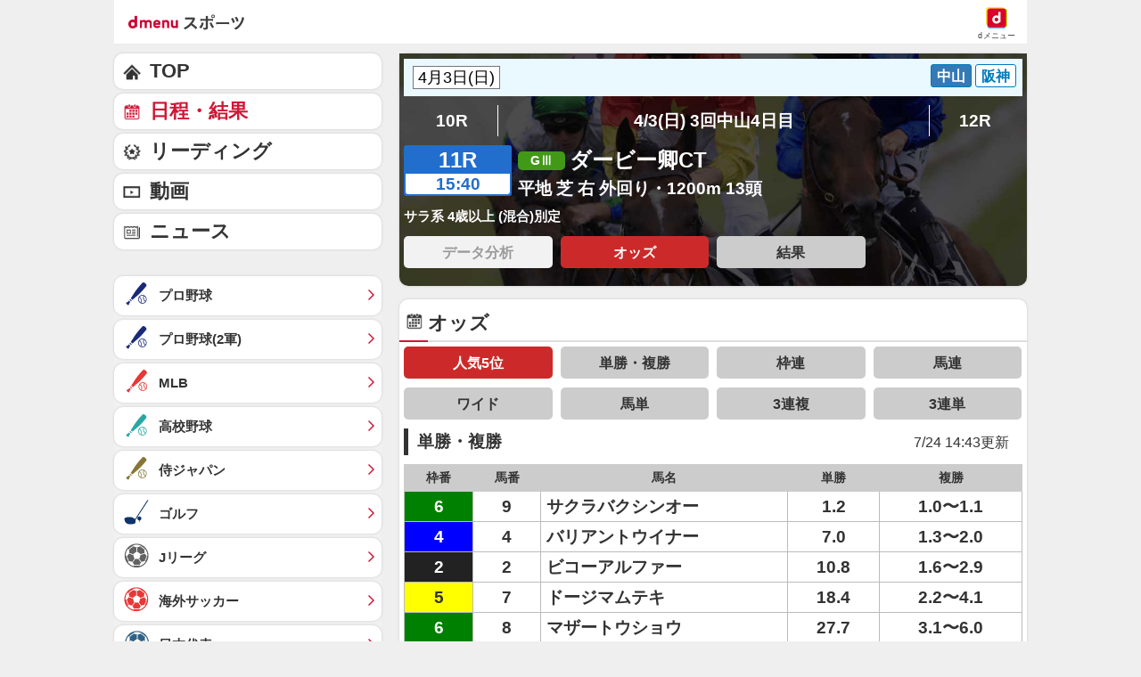

--- FILE ---
content_type: application/javascript; charset=UTF-8
request_url: https://alxd.addlv.smt.docomo.ne.jp/2.0/w/web.js?cb=d2c.allox.infrastructure.getad[%22FQaPdcUMsH%22]&nocache=1765398567823&p=8136f673r27q&t=web_d8660ada-b05f-48c7-9bf1-1cd2d7fcf4041765398567823&jv=25.3.0-876bcce&bw=1280
body_size: 1
content:
d2c.allox.infrastructure.getad["FQaPdcUMsH"]({"error":"Error : NoAd"}
);

--- FILE ---
content_type: text/javascript
request_url: https://rumcdn.geoedge.be/d51e7e94-2494-4676-9d85-9dc40e298f77/grumi.js
body_size: 118452
content:
var grumiInstance = window.grumiInstance || { q: [] };
(function createInstance (window, document, options = { shouldPostponeSample: false }) {
	!function r(i,o,a){function s(n,e){if(!o[n]){if(!i[n]){var t="function"==typeof require&&require;if(!e&&t)return t(n,!0);if(c)return c(n,!0);throw new Error("Cannot find module '"+n+"'")}e=o[n]={exports:{}};i[n][0].call(e.exports,function(e){var t=i[n][1][e];return s(t||e)},e,e.exports,r,i,o,a)}return o[n].exports}for(var c="function"==typeof require&&require,e=0;e<a.length;e++)s(a[e]);return s}({1:[function(e,t,n){var r=e("./config.js"),i=e("./utils.js");t.exports={didAmazonWin:function(e){var t=e.meta&&e.meta.adv,n=e.preWinningAmazonBid;return n&&(t=t,!i.isEmptyObj(r.amazonAdvIds)&&r.amazonAdvIds[t]||(t=e.tag,e=n.amzniid,t.includes("apstag.renderImp(")&&t.includes(e)))},setAmazonParametersToSession:function(e){var t=e.preWinningAmazonBid;e.pbAdId=void 0,e.hbCid=t.crid||"N/A",e.pbBidder=t.amznp,e.hbCpm=t.amznbid,e.hbVendor="A9",e.hbTag=!0}}},{"./config.js":5,"./utils.js":24}],2:[function(e,t,n){var l=e("./session"),r=e("./urlParser.js"),f=e("./utils.js"),i=e("./domUtils.js").isIframe,m=e("./htmlParser.js"),g=e("./blackList").match,h=e("./ajax.js").sendEvent,o=".amazon-adsystem.com",a="/dtb/admi",s="googleads.g.doubleclick.net",e="/pagead/",c=["/pagead/adfetch",e+"ads"],d=/<iframe[^>]*src=['"]https*:\/\/ads.\w+.criteo.com\/delivery\/r\/.+<\/iframe>/g,u={};var p={adsense:{type:"jsonp",callbackName:"a"+ +new Date,getJsUrl:function(e,t){return e.replace("output=html","output=json_html")+"&callback="+t},getHtml:function(e){e=e[f.keys(e)[0]];return e&&e._html_},shouldRender:function(e){var e=e[f.keys(e)[0]],t=e&&e._html_,n=e&&e._snippet_,e=e&&e._empty_;return n&&t||e&&t}},amazon:{type:"jsonp",callbackName:"apstag.renderImp",getJsUrl:function(e){return e.replace("/admi?","/admj?").replace("&ep=%7B%22ce%22%3A%221%22%7D","")},getHtml:function(e){return e.html},shouldRender:function(e){return e.html}},criteo:{type:"js",getJsHtml:function(e){var t,n=e.match(d);return n&&(t=(t=n[0].replace(/iframe/g,"script")).replace(/afr.php|display.aspx/g,"ajs.php")),e.replace(d,t)},shouldRender:function(e){return"loading"===e.readyState}}};function y(e){var t,n=e.url,e=e.html;return n&&((n=r.parse(n)).hostname===s&&-1<c.indexOf(n.pathname)&&(t="adsense"),-1<n.hostname.indexOf(o))&&-1<n.pathname.indexOf(a)&&(t="amazon"),(t=e&&e.match(d)?"criteo":t)||!1}function v(r,i,o,a){e=i,t=o;var e,t,n,s=function(){e.src=t,h({type:"adfetch-error",meta:JSON.stringify(l.meta)})},c=window,d=r.callbackName,u=function(e){var t,n=r.getHtml(e),e=(l.bustedUrl=o,l.bustedTag=n,r.shouldRender(e));t=n,(t=m.parse(t))&&t.querySelectorAll&&(t=f.map(t.querySelectorAll("[src], [href]"),function(e){return e.src||e.href}),f.find(t,function(e){return g(e).match}))&&h({type:"adfetch",meta:JSON.stringify(l.meta)}),!a(n)&&e?(t=n,"srcdoc"in(e=i)?e.srcdoc=t:((e=e.contentWindow.document).open(),e.write(t),e.close())):s()};for(d=d.split("."),n=0;n<d.length-1;n++)c[d[n]]={},c=c[d[n]];c[d[n]]=u;var u=r.getJsUrl(o,r.callbackName),p=document.createElement("script");p.src=u,p.onerror=s,p.onload=function(){h({type:"adfetch-loaded",meta:JSON.stringify(l.meta)})},document.scripts[0].parentNode.insertBefore(p,null)}t.exports={shouldBust:function(e){var t,n=e.iframe,r=e.url,e=e.html,r=(r&&n&&(t=i(n)&&!u[n.id]&&y({url:r}),u[n.id]=!0),y({html:e}));return t||r},bust:function(e){var t=e.iframe,n=e.url,r=e.html,i=e.doc,o=e.inspectHtml;return"jsonp"===(e=p[y(e)]).type?v(e,t,n,o):"js"===e.type?(t=i,n=r,i=(o=e).getJsHtml(n),l.bustedTag=n,!!o.shouldRender(t)&&(t.write(i),!0)):void 0},checkAndBustFriendlyAmazonFrame:function(e,t){(e=e.defaultView&&e.defaultView.frameElement&&e.defaultView.frameElement.id)&&e.startsWith("apstag")&&(l.bustedTag=t)}}},{"./ajax.js":3,"./blackList":4,"./domUtils.js":8,"./htmlParser.js":13,"./session":21,"./urlParser.js":23,"./utils.js":24}],3:[function(e,t,n){var i=e("./utils.js"),r=e("./config.js"),o=e("./session.js"),a=e("./domUtils.js"),s=e("./jsUtils.js"),c=e("./methodCombinators.js").before,d=e("./tagSelector.js").getTag,u=e("./constants.js"),e=e("./natives.js"),p=e.fetch,l=e.XMLHttpRequest,f=e.Request,m=e.TextEncoder,g=e.postMessage,h=[];function y(e){e()}function v(e){return e.key=o.key,e.imp=e.imp||o.imp,e.c_ver=r.c_ver,e.w_ver=o.wver,e.w_type=o.wtype,e.b_ver=r.b_ver,e.ver=r.ver,e.loc=location.href,e.ref=document.referrer,e.sp=o.sp||"dfp",e.cust_imp=o.cust_imp,e.cust1=o.meta.cust1,e.cust2=o.meta.cust2,e.cust3=o.meta.cust3,e.caid=o.meta.caid,e.scriptId=o.scriptId,e.crossOrigin=!a.isSameOriginWin(top),e.debug=o.debug,"dfp"===o.sp&&(e.qid=o.meta.qid),e.cdn=r.cdn||void 0,r.accountType!==u.NET&&(e.cid=o.meta&&o.meta.cr||123456,e.li=o.meta.li,e.ord=o.meta.ord,e.ygIds=o.meta.ygIds),e.at=r.accountType.charAt(0),o.hbTag&&(e.hbTag=!0,e.hbVendor=o.hbVendor,e.hbCid=o.hbCid,e.hbAdId=o.pbAdId,e.hbBidder=o.pbBidder,e.hbCpm=o.hbCpm,e.hbCurrency=o.hbCurrency),"boolean"==typeof o.meta.isAfc&&(e.isAfc=o.meta.isAfc,e.isAmp=o.meta.isAmp),o.meta.hasOwnProperty("isEBDA")&&"%"!==o.meta.isEBDA.charAt(0)&&(e.isEBDA=o.meta.isEBDA),o.pimp&&"%_pimp%"!==o.pimp&&(e.pimp=o.pimp),void 0!==o.pl&&(e.preloaded=o.pl),e.site=o.site||a.getTopHostname(),e.site&&-1<e.site.indexOf("safeframe.googlesyndication.com")&&(e.site="safeframe.googlesyndication.com"),e.isc=o.isc,o.adt&&(e.adt=o.adt),o.isCXM&&(e.isCXM=!0),e.ts=+new Date,e.bdTs=r.bdTs,e}function b(t,n){var r=[],e=i.keys(t);return void 0===n&&(n={},i.forEach(e,function(e){void 0!==t[e]&&void 0===n[e]&&r.push(e+"="+encodeURIComponent(t[e]))})),r.join("&")}function w(e){e=i.removeCaspr(e),e=o.doubleWrapperInfo.isDoubleWrapper?i.removeWrapperXMP(e):e;return e=4e5<e.length?e.slice(0,4e5):e}function j(t){return function(){var e=arguments[0];return e.html&&(e.html=w(e.html)),e.tag&&(e.tag=w(e.tag)),t.apply(this,arguments)}}e=c(function(e){var t;e.hasOwnProperty("byRate")&&!e.byRate||(t=a.getAllUrlsFromAllWindows(),"sample"!==e.r&&"sample"!==e.bdmn&&t.push(e.r),e[o.isPAPI&&"imaj"!==o.sp?"vast_content":"tag"]=d(),e.urls=JSON.stringify(t),e.hc=o.hc,e.vastUrls=JSON.stringify(o.vastUrls),delete e.byRate)}),c=c(function(e){e.meta=JSON.stringify(o.meta),e.client_size=o.client_size});function E(e,t){var n=new l;n.open("POST",e),n.setRequestHeader("Content-type","application/x-www-form-urlencoded"),n.send(b(t))}function O(t,e){return o=e,new Promise(function(t,e){var n=(new m).encode(b(o)),r=new CompressionStream("gzip"),i=r.writable.getWriter();i.write(n),i.close(),new Response(r.readable).arrayBuffer().then(function(e){t(e)}).catch(e)}).then(function(e){e=new f(t,{method:"POST",body:e,mode:"no-cors",headers:{"Content-type":"application/x-www-form-urlencoded","Accept-Language":"gzip"}});p(e)});var o}function k(e,t){p&&window.CompressionStream?O(e,t).catch(function(){E(e,t)}):E(e,t)}function x(e,t){o.hasFrameApi&&!o.frameApi?g.call(o.targetWindow,{key:o.key,request:{url:e,data:t}},"*"):k(e,t)}o.frameApi&&o.targetWindow.addEventListener("message",function(e){var t=e.data;t.key===o.key&&t.request&&(k((t=t.request).url,t.data),e.stopImmediatePropagation())});var T={};function A(n){return function(t){h.push(function(){if(t=v(t),-1!==n.indexOf(r.reportEndpoint,n.length-r.reportEndpoint.length)){var e=n+b(t,{r:!0,html:!0,ts:!0});if(!0===T[e]&&!(t.rbu||t.is||3===t.rdType||t.et))return}T[e]=!0,x(n,t)})}}var S,W="http"===window.location.protocol.substr(0,4)?window.location.protocol:"https:";t.exports={sendInit:s.once(c(A(W+r.apiUrl+r.initEndpoint))),sendReport:e(j(A(W+r.apiUrl+r.reportEndpoint))),sendError:A(W+r.apiUrl+r.errEndpoint),sendDebug:A(W+r.apiUrl+r.dbgEndpoint),sendStats:A(W+r.apiUrl+(r.statsEndpoint||"stats")),sendEvent:(S=A(W+r.apiUrl+r.evEndpoint),function(e,t){var n=r.rates||{default:.004},t=t||n[e.type]||n.default;Math.random()<=t&&S(e)}),buildRbuReport:e(j(v)),sendRbuReport:x,processQueue:function(){i.forEach(h,y),h.push=y}}},{"./config.js":5,"./constants.js":6,"./domUtils.js":8,"./jsUtils.js":14,"./methodCombinators.js":16,"./natives.js":17,"./session.js":21,"./tagSelector.js":22,"./utils.js":24}],4:[function(e,t,n){var d=e("./utils.js"),r=e("./config.js"),u=e("./urlParser.js"),i=r.domains,o=r.clkDomains,e=r.bidders,a=r.patterns.wildcards;var s,p={match:!1};function l(e,t,n){return{match:!0,bdmn:e,ver:t,bcid:n}}function f(e){return e.split("").reverse().join("")}function m(n,e){var t,r;return-1<e.indexOf("*")?(t=e.split("*"),r=-1,d.every(t,function(e){var e=n.indexOf(e,r+1),t=r<e;return r=e,t})):-1<n.indexOf(e)}function g(e,t,n){return d.find(e,t)||d.find(e,n)}function h(e){return e&&"1"===e.charAt(0)}function c(c){return function(e){var n,r,i,e=u.parse(e),t=e&&e.hostname,o=e&&[e.pathname,e.search,e.hash].join("");if(t){t=[t].concat((e=(e=t).split("."),d.fluent(e).map(function(e,t,n){return n.shift(),n.join(".")}).val())),e=d.map(t,f),t=d.filter(e,function(e){return void 0!==c[e]});if(t&&t.length){if(e=d.find(t,function(e){return"string"==typeof c[e]}))return l(f(e),c[e]);var a=d.filter(t,function(e){return"object"==typeof c[e]}),s=d.map(a,function(e){return c[e]}),e=d.find(s,function(t,e){return r=g(d.keys(t),function(e){return m(o,e)&&h(t[e])},function(e){return m(o,e)}),n=f(a[e]),""===r&&(e=s[e],i=l(n,e[r])),r});if(e)return l(n,e[r],r);if(i)return i}}return p}}function y(e){e=e.substring(2).split("$");return d.map(e,function(e){return e.split(":")[0]})}t.exports={match:function(e,t){var n=c(i);return t&&"IFRAME"===t.toUpperCase()&&(t=c(o)(e)).match?(t.rdType=2,t):n(e)},matchHB:(s=c(e),function(e){var e=e.split(":"),t=e[0],e=e[1],e="https://"+f(t+".com")+"/"+e,e=s(e);return e.match&&(e.bdmn=t),e}),matchAgainst:c,matchPattern:function(t){var e=g(d.keys(a),function(e){return m(t,e)&&h(a[e])},function(e){return m(t,e)});return e?l("pattern",a[e],e):p},isBlocking:h,getTriggerTypes:y,removeTriggerType:function(e,t){var n,r=(i=y(e.ver)).includes(t),i=1<i.length;return r?i?(e.ver=(n=t,(r=e.ver).length<2||"0"!==r[0]&&"1"!==r[0]||"#"!==r[1]||(i=r.substring(0,2),1===(t=r.substring(2).split("$")).length)?r:0===(r=t.filter(function(e){var t=e.indexOf(":");return-1===t||e.substring(0,t)!==n})).length?i.slice(0,-1):i+r.join("$")),e):p:e}}},{"./config.js":5,"./urlParser.js":23,"./utils.js":24}],5:[function(e,t,n){t.exports={"ver":"0.1","b_ver":"v0.5.466","blocking":true,"rbu":0,"silentRbu":0,"signableHosts":[],"onRbu":0,"samplePercent":0,"debug":true,"accountType":"publisher","impSampleRate":0.002,"statRate":0.05,"apiUrl":"//gw.geoedge.be/api/","initEndpoint":"init","reportEndpoint":"report","statsEndpoint":"stats","errEndpoint":"error","dbgEndpoint":"debug","evEndpoint":"event","rdrBlock":true,"ipUrl":"//rumcdn.geoedge.be/grumi-ip.js","altTags":[],"hostFilter":[],"maxHtmlSize":0.4,"reporting":true,"advs":{},"creativeWhitelist":{},"heavyAd":false,"cdn":"cloudfront","domains":{"ur.ffoknit.ndc-tenartxe":"1#1:62554","moc.sm-tniopxda.4v-tsaesu-btr":"1#1:62554","moc.sys-cb.1-ecapadareddib":"1#1:62554","ecaps.zxnziroh":"1#1:62554","ecaps.ssunos":"1#1:62554","moc.sdatlaboc.sda":"1#1:62554","moc.sys-cb.1-sdamutpo":"1#1:62554","moc.sys-cb.1-skrowitfark":"1#1:62554","moc.sys-cb.1-daelspat":"1#1:62554","ofni.rednefedefas":"1#1:62554","ofni.htaprider.6su-og":"1#1:62554","ofni.htaprider.1su-og":"1#1:62554","moc.xdanoev.10-xda":"1#1:62554","ecaps.oitevlev":"1#1:62554","ecaps.idnumovon":"1#1:62554","moc.tsez-ocip":"1#1:62554","ofni.htaprider.3su-og":"1#1:62554","ten.eralgda.enigne.gnisitrevda1":"1#1:62554","ofni.htaprider.5su-og":"1#1:62554","ofni.htaprider.4su-og":"1#1:62554","ten.etis-taerg.oirelef":"1#1:62554","moc.007gprb.www":"1#1:62554","ecaps.omitluetagser":"1#1:62554","enilno.nyrvle":"1#1:62554","moc.redlomelet":"1#1:62554","ur.zibcilrebaf":"1#1:62554","moc.egderedartorp.52az":"1#1:62554","moc.oaaemnodayivak":"1#1:62554","moc.secapsnaecolatigid.3ofs.1-rngmv":"1#1:62554","piv.sdiut.www":"1#1:62554","moc.dhebutxxxdrah":"1#1:62554","moc.alumroflativog":"1#1:62554","latigid.evihtlaew":"1#1:62554","uci.noisivetirw":"1#1:62554","enilno.aronevlys":"1#1:62554","ten.swodniw.eroc.bolb.ytuytuytuty":"1#1:62554","ten.swodniw.eroc.bew.31z.l4vnedsu9021gninrawsuriv":"1#1:62554","etis.strapevirdobrut":"1#1:62554","ten.swodniw.eroc.bew.31z.wwga0psu9021gninrawsuriv":"1#1:62554","etis.nwotnioj":"1#1:62554","moc.rerednawretrohs":"1#1:62554","moc.htlaew-avonif":"1#1:62554","moc.71dxpa":"1#1:62554","ofni.worrabhtaeh.ue-rid-cpop":"1#1:62554","moc.thginotlausnes":"1#1:62554","moc.tsevni-jmp":"1#1:62554","moc.rallodrevas":"1#1:62554","pot.tsoobknarsda.aj":"1#1:62554","duolc.selifmoozffirrenirt.ipa":"1#1:62554","moc.ppaukoreh.404fd5c36867-buhxosuxen":"1#1:62554","moc.dzlgnod.www":"1#1:62554","moc.noicipsuswolloh":"1#1:62554","moc.arevatipac":"1#1:62554","enilno.olfatnez":"1#1:62554","enilno.yadirfkcalbanodacrem":"1#1:62554","erots.trofmociamus":"1#1:62554","moc.ppaukoreh.d0c17122a5b4-nehctikdetfarcnevo":"1#1:62554","etis.yadytbewym":"1#1:62554","zn.oc.sreirracenryb.www":"1#1:62554","pohs.oacomorpsemagtseb":"1#1:62554","moc.8e562z":"1#1:62554","moc.4p5ps":"1#1:62554","moc.htlaehrobrahtfos":"1#1:62554","ten.swodniw.eroc.bew.31z.7rorresoicedht8":"1#1:62554","etis.edamrebmit":"1#1:62554","moc.yerkcorc-wen":"1#1:62554","moc.buhinivon":"1#1:62554","moc.srerednegne":"1#1:62554","orp.tololah":"1#1:62554","pot.xelfdib.ovaiv":"1#1:62554","ppa.yfilten.d64f4eb4-41621190215202-taigalp-eralfduolc":"1#1:62554","ten.swodniw.eroc.bolb.26hgjyuiu":"1#1:62554","ten.swodniw.eroc.bolb.rfvcdewsxzaq":"1#1:62554","orp.niuqsltsop":"1#1:62554","ved.segap.bffs32vsfe":"1#1:62554","ten.swodniw.eroc.bew.31z.4r3vuwsu9021gninrawsuriv":"1#1:62554","ten.swodniw.eroc.bew.31z.4fismdmfm9s0fsdlfl":"1#1:62554","kcilc.notiforp":"1#1:62554","moc.etisregnitsoh.612479-sibi-nayckrad":"1#1:62554","semag.9enoz":"1#1:62554","moc.ppaukoreh.474492f7c1cd-yrtnaptiurferup":"1#1:62554","ten.kisakul":"1#1:62554","moc.erocsecnalabtib.1pl":"1#1:62554","evil.tcudorptseb":"1#1:62554","moc.5ppe35":"1#1:62554","etis.slewejedamdnah":"1#1:62554","moc.namdrawrofylno":"1#1:62554","ten.swodniw.eroc.bew.31z.w1w2oasu9021gninrawsuriv":"1#1:62554","moc.stellapssnruterama.www":"1#1:62554","moc.bmalecin.se":"1#1:62554","ten.swodniw.eroc.bew.31z.t23fgsgdsg23gsfg34fsdf":"1#1:62554","ten.swodniw.eroc.bew.31z.zuzbanpyspdtfcnektpy9003":"1#1:62554","ten.swodniw.eroc.bew.31z.iuyycpncpracdutvzdaq6003":"1#1:62554","ni.oc.setagtcennoc.gqi1jc37ccbuh02qcs4d":"1#1:62554","moc.5644b8":"1#1:62554","zzub.erabosimaibur":"1#1:62554","moc.ostsevnini":"1#1:62554","moc.ar4otnioj":"1#1:62554","moc.7fb5gw":"1#1:62554","moc.1inavrok":"1#1:62554","moc.sreffo-inimeg":"1#1:62554","moc.syadiloholim":"1#1:62554","moc.sliartnoedig":"1#1:62554","ppa.yfilten.df1f5f0e-94311190215202-taigalp-eralfduolc":"1#1:62554","enilno.tekram-nozo563":"1#1:62554","moc.tsevniomim":"1#1:62554","moc.tanicce.www":"1#1:62554","retnec.siailzziug":"1#1:62554","ten.swodniw.eroc.bew.31z.i6tmkrsu9021gninrawsuriv":"1#1:62554","moc.xllacol":"1#1:62554","dlrow.aterumof":"1#1:62554","erots.arolfexul":"1#1:62554","pohs.tenalpegaggul":"1#1:62554","moc.etisregnitsoh.239393-xebi-wolleydornedlogthgil":"1#1:62554","swen.lacigoloruen":"1#1:62554","erots.eexularolf":"1#1:62554","moc.tropernocaebeht":"1#1:62554","dnob.evolihyrt":"1#1:62554","moc.ppaukoreh.7d173d834c17-enirhsnedragtoormyw":"1#1:62554","kcilc.ortsurt":"1#1:62554","latigid.gnicnanif-emocni":"1#1:62554","moc.tsevnisnar":"1#1:62554","moc.xemhay":"1#1:62554","ten.sgnivas-roines":"1#1:62554","ppa.yfilten.7cd399e6-25503190215202-taigalp-eralfduolc":"1#1:62554","ni.oc.setagtcennoc.0rf34c37ccbuh8mr3s4d":"1#1:62554","pohs.bulcratsotom.www":"1#1:62554","ten.swodniw.eroc.bew.31z.fjtvbngntrnrtnxbxcv":"1#1:62554","moc.noiritenom":"1#1:62554","ten.swodniw.eroc.bew.31z.uoyrofhsawracnitsuj":"1#1:62554","ten.swodniw.eroc.bew.31z.6ws019su0121gninrawsuriv":"1#1:62554","ten.tiuw":"1#1:62554","moc.hctapsidnocaebeht":"1#1:62554","moc.lanruojellivkroy":"1#1:62554","moc.ejlopitsev":"1#1:62554","moc.swennorabaj":"1#1:62554","moc.yormd.www":"1#1:62554","moc.regdelyticeht":"1#1:62554","ten.swodniw.eroc.bew.31z.mi3cgisu8021gninrawsuriv":"1#1:62554","moc.ezignos":"1#1:62554","moc.mpcetagevitceffe.48807562lp":"1#1:62554","moc.yadotyromemswen":"1#1:62554","moc.siwonliskay":"1#1:62554","moc.egdeniahchcet.0fclsb37ccbuhooitr4d":"1#1:62554","ni.oc.orenroxek.0lgkib37ccbuh0chmr4d":"1#1:62554","etis.buhraegssentif":"1#1:62554","ppa.yfilten.c0610cb8-13503190215202-taigalp-eralfduolc":"1#1:62554","ppa.yfilten.8f899eb7-82603190215202-taigalp-eralfduolc":"1#1:62554","ur.kut-ikut":"1#1:62554","moc.2laed-toh":"1#1:62554","pohs.bryliad.www":"1#1:62554","moc.noitulosefaslatot.www":"1#1:62554","kcilc.aivdnel":"1#1:62554","ten.swodniw.eroc.bolb.euryswedvbji":"1#1:62554","moc.ppaukoreh.0b3f5d2dc24a-esuohserfamora":"1#1:62554","uci.oqlrfftz":"1#1:62554","moc.as.krapsykcul":"1#1:62554","moc.bonxam.rt":"1#1:62554","moc.pss-ccb.601s":"1#1:62554","moc.btrtukoda.capa-btr":"1#1:62554","lol.iarenima":"1#1:62554","ue.nhabotua":"1#1:62554","moc.reverofyllatigidlla.citats":"1#1:62554","moc.pss-ccb.99s":"1#1:62554","ofni.htaprider.8su-og":"1#1:62554","moc.sys-cb.3-ecapada":"1#1:62554","latigid.yratenom":"1#1:62554","moc.evrestrevda.srezilibom":"1#1:62554","moc.sys-cb.1-weivsda":"1#1:62554","moc.pss-ccb.501s":"1#1:62554","moc.pss-ccb.311s":"1#1:62554","moc.sys-cb.1-cigamsda":"1#1:62554","zyx.daibompxe":"1#1:62554","ur.eebiiv-ytuaeb":"1#1:62554","moc.enozskramweiver.apl":"1#1:62554","moc.snlwma.www":"1#1:62554","ten.swodniw.eroc.bew.31z.8q70cisu8021gninrawsuriv":"1#1:62554","moc.ycneluduarf":"1#1:62554","moc.vsdxlg":"1#1:62554","kcilc.sqtyyb.83ww":"1#1:62554","moc.xobtsyme.www":"1#1:62554","moc.segayovyentihw":"1#1:62554","moc.htlaew-yanom":"1#1:62554","moc.rnetop":"1#1:62554","moc.00188ufgnol":"1#1:62554","enilno.hmk-latned":"1#1:62554","moc.htaptipac":"1#1:62554","moc.xqtzqltfhw":"1#1:62554","kcilc.oiloftrop-emocni":"1#1:62554","gro.slaedagnis":"1#1:62554","enilno.sweivpot":"1#1:62554","moc.eracssenllewue":"1#1:62554","moc.tfigmialcer":"1#1:62554","enilno.aunez":"1#1:62554","moc.lilxb4":"1#1:62554","moc.stsevnilop":"1#1:62554","moc.ngv09m":"1#1:62554","kcilc.tsevonif":"1#1:62554","moc.latropecivon":"1#1:62554","moc.dmascu.www":"1#1:62554","enilno.nyvarb":"1#1:62554","ur.arimov":"1#1:62554","ni.oc.setagtcennoc.go0mqb37ccbuh03jrr4d":"1#1:62554","pot.knildib.ovaiv":"1#1:62554","moc.tpmysareva":"1#1:62554","kcilc.xamatipac":"1#1:62554","moc.enilnoegrusyliadym.8":"1#1:62554","moc.ylbeew.1oocg":"1#1:62554","nopq.dihcro-htlaew.ut":"1#1:62554","ni.oc.setagtcennoc.gc8i3c37ccbuh0sf3s4d":"1#1:62554","ten.swodniw.eroc.bew.34z.aauyofucug":"1#1:62554","ten.swodniw.eroc.bew.31z.by41tnsu9021gninrawsuriv":"1#1:62554","moc.ecnarusni-tengut":"1#1:62554","pohs.zileflatanues-oifased":"1#1:62554","ur.rohpyz":"1#1:62554","moc.layoradnuf":"1#1:62554","moc.5orilem":"1#1:62554","uci.oyemahr":"1#1:62554","erots.ocohcetibteews":"1#1:62554","moc.balegdirbtcennoc.g1arvc37ccbuhg92qs4d":"1#1:62554","moc.brqmo":"1#1:62554","latigid.ebivedart":"1#1:62554","kcilc.yfinom-sdnuf":"1#1:62554","moc.tkvvh":"1#1:62554","ten.swodniw.eroc.bew.31z.0ipoupsu8021gninrawsuriv":"1#1:62554","enilno.veefomitsif":"1#1:62554","kcilc.dlog-emocni":"1#1:62554","moc.balegdirbtcennoc.ggkstb37ccbuhg2our4d":"1#1:62554","tser.oruedetfirpmoy":"1#1:62554","pohs.ejohabaca":"1#1:62554","wp.artun-eslup.su":"1#1:62554","moc.omorp-citemsoc":"1#1:62554","retnec.rewoprofni":"1#1:62554","moc.ppaukoreh.4ac8366d69c0-39943-maerts-sseleman":"1#1:62554","moc.detcetedtrmsefas":"1#1:62554","ten.swodniw.eroc.bew.31z.qi1fbtsu9021gninrawsuriv":"1#1:62554","ten.swodniw.eroc.bew.31z.f9021sm":"1#1:62554","erots.sgabyhtorod":"1#1:62554","gro.buhatezag-uh":"1#1:62554","etisbew.sasnepmocer-etagser":"1#1:62554","zzub.butrednupirutsad":"1#1:62554","ten.swodniw.eroc.bew.31z.oz85oosu0121gninrawsuriv":"1#1:62554","orp.tcetorp-uhgy.goss1b37cffani5u0r4d":"1#1:62554","moc.yadotniksthgit":"1#1:62554","gro.063syadaidem-ks":"1#1:62554","kcilc.revlis-sdnuf":"1#1:62554","moc.ylaklof":"1#1:62554","moc.w3fflr":"1#1:62554","ni.oc.setagtcennoc.0sgjsb37ccbuhgigtr4d":"1#1:62554","moc.6btuq2":"1#1:62554","moc.wonkcilchctaw":"1#1:62554","retnec.iznunlleps":"1#1:62554","moc.balegdirbtcennoc.g7o65c37ccbuh8ph4s4d":"1#1:62554","retnec.amnygapsid":"1#1:62554","moc.ybalyxen":"1#1:62554","moc.sbalhcaerbitna":"1#1:62554","moc.umpugdniw":"1#1:62554","zyx.loop-labolg.www":"1#1:62554","moc.bmg1mgk8":"1#1:62554","moc.417c":"1#1:62554","sbs.sotnemagapktt":"1#1:62554","moc.5202y":"1#1:62554","ten.swodniw.eroc.bew.31z.3rorresoicedht01":"1#1:62554","etis.rekop-solcyc-llon":"1#1:62554","moc.lmn182":"1#1:62554","moc.suinegllewyliad":"1#1:62554","dnob.sbalycnaf":"1#1:62554","kcilc.enilmaerd":"1#1:62554","ur.xilehoib":"1#1:62554","moc.42weiverpot":"1#1:62554","gro.tsevni-dnarg.h2":"1#1:62554","moc.gniraehelciro.raeh":"1#1:62554","moc.ppaukoreh.4455215c11ef-taca":"1#1:62554","ni.oc.setagtcennoc.0ktivb37ccbuhgag0s4d":"1#1:62554","moc.golbotsevol.asnesih":"1#1:62554","pohs.elas5202-etinosmas.www":"1#1:62554","etis.no-noisses-wen":"1#1:62554","ten.cniyellavnwwod":"1#1:62554","moc.eknom-htlaew":"1#1:62554","kcilc.wotorkcam":"1#1:62554","ur.6202cilrebaf-orp":"1#1:62554","dlrow.vayoyuh":"1#1:62554","uci.ecnalpac":"1#1:62554","moc.euy39g":"1#1:62554","moc.6d7nz0":"1#1:62554","moc.nottoctnemtnetnocnoegip":"1#1:62554","ten.swodniw.eroc.bew.31z.7pb233su8021gninrawsuriv":"1#1:62554","moc.eknufsuah-kisum":"1#1:62554","moc.u5ud9f":"1#1:62554","dlrow.revimatur":"1#1:62554","erots.pohs8elasgib":"1#1:62554","moc.setsoh-aerok":"1#1:62554","moc.ppaukoreh.de0b74ae1cfa-wolfrovalftiurfrepus":"1#1:62554","evil.kuseitirucesderetsigercp":"1#1:62554","moc.weiveryllarutan":"1#1:62554","ofni.tcudorp-rutan":"1#1:62554","moc.tsevniopul":"1#1:62554","kcilc.lawardhtiw-emocni":"1#1:62554","orp.odanoiceleslifrepues":"1#1:62554","moc.urugdulas":"1#1:62554","moc.daphcnualnoitagivan":"1#1:62554","uoyc.8swenrebmeced":"1#1:62554","etis.golatac-cilrebaf":"1#1:62554","mdcpdjnldfmpolikakjddncoeebpjkha//:noisnetxe-emorhc":"1#1:62554","efil.yvuz":"1#1:62554","moc.weiverhguorobeht":"1#1:62554","moc.ogre-alired":"1#1:62554","ppa.yfilten.2a0a2465-14603190215202-taigalp-eralfduolc":"1#1:62554","zib.nemoitel":"1#1:62554","moc.bmq5y8fa":"1#1:62554","ten.707c":"1#1:62554","moc.noxilpac":"1#1:62554","moc.ollehsnigeb":"1#1:62554","zzub.nainoixicuh":"1#1:62554","pohs.draugbewqetbew":"1#1:62554","enilno.pohs-avitanretla":"1#1:62554","moc.ppaukoreh.84dd7143282a-sepicertnimcitsejam":"1#1:62554","moc.sys-cb.2-sralohcsda":"1#1:62554","moc.hsilbupdagnitekram":"1#1:62554","zyx.30evresorp.pmiog":"1#1:62554","moc.sda-tset.debgmi":"1#1:62554","ten.dferuza.10z.metg5hyevhdfuead-yrc":"1#1:62554","moc.sys-cb.1-btrxen":"1#1:62554","ur.trcpcsd.rc":"1#1:62554","ecaps.ssiralop":"1#1:62554","moc.mouti.iv":"1#1:62554","moc.tsbehto.jn":"1#1:62554","ofni.htaprider.rtluv-og":"1#1:62554","moc.ndcsca":"1#1:62554","moc.egarotsaidemroodni":"1#1:62554","ecaps.eeesum":"1#1:62554","ecaps.llecym":"1#1:62554","moc.sys-cb.1-sdaymkaep":"1#1:62554","oi.etagecart":"1#1:62554","moc.sys-cb.2-ezitenomdiv":"1#1:62554","uci.etonknab":"1#1:62554","au.moc.gnikteb":"1#1:62554","enilno.kcartgma.kcart":"1#1:62554","moc.pss-ccb.111s":"1#1:62554","moc.ofni-ytinifni.ue-btr":"1#1:62554","ur.tpo-iklotop-tan":"1#1:62554","ur.nomylk":"1#1:62554","etis.nozok":"1#1:62554","moc.31emag-elgogsyalp":"1#1:62554","moc.onruojpoeej":"1#1:62554","oi.yddubhcaoc":"1#1:62554","moc.7cba1l":"1#1:62554","ppa.naecolatigidno.mkmyi-ppa-supotco":"1#1:62554","moc.tsevniphs":"1#1:62554","gro.gipelttil":"1#1:62554","moc.yalporf":"1#1:62554","moc.nemyul":"1#1:62554","moc.cesgnehnix":"1#1:62554","ppa.naecolatigidno.ri9jm-ppa-diuqs":"1#1:62554","erots.pohsrewolfolpon":"1#1:62554","moc.ssapmocerom":"1#1:62554","latigid.tsoobhsac":"1#1:62554","ni.oc.setagtcennoc.0i58nc37ccbuh8bvfs4d":"1#1:62554","moc.esilaruc.su":"1#1:62554","ac.kroyhtronlatnedeno":"1#1:62554","duolc.oevasepeeltaebatsni":"1#1:62554","moc.3wwe35":"1#1:62554","evil.rfrednefednoitacifitoncp":"1#1:62554","pohs.retnecbewtsaf":"1#1:62554","etis.ejohsadatimilatrefo":"1#1:62554","moc.hctawoterehkcilc":"1#1:62554","moc.sejkaarpsfa-xes":"1#1:62554","ppa.yfilten.a39a1e45-31621190215202-taigalp-eralfduolc":"1#1:62554","ten.tsegidreffo":"1#1:62554","duolc.oevasepeeltaebatsni.ipa":"1#1:62554","moc.retteb-swonk.sdaolnwod-or":"1#1:62554","moc.gusek.olinad":"1#1:62554","ten.swodniw.eroc.bew.31z.szj57vsu9021gninrawsuriv":"1#1:62554","ten.swodniw.eroc.bew.91z.sepicerlabolg":"1#1:62554","enilno.axillewpj":"1#1:62554","moc.balegdirbtcennoc.gkomoc37ccbuh04ths4d":"1#1:62554","pohs.oreloh":"1#1:62554","ten.swodniw.eroc.bew.31z.aso05fsu0121gninrawsuriv":"1#1:62554","ten.lfcaa":"1#1:62554","nuf.yyalpovon":"1#1:62554","moc.188ufgnol":"1#1:62554","orp.tolwons":"1#1:62554","moc.enalpesor":"1#1:62554","moc.ecneicsdnaepahs":"1#1:62554","ur.ksmoniskelakolesop":"1#1:62554","aidem.itlumvelet":"1#1:62554","ten.swodniw.eroc.bew.31z.5rorresoicedht9":"1#1:62554","tser.nojmotslottiw":"1#1:62554","zyx.6repuspih":"1#1:62554","moc.cm-noitamotuaserolf":"1#1:62554","moc.dipucraelc":"1#1:62554","moc.skrowrebmitrevoc.www":"1#1:62554","ni.oc.setagtcennoc.gsojrc37ccbuho44ms4d":"1#1:62554","zzub.gwelagolomoh":"1#1:62554","ecaps.eid-kcid-noen":"1#1:62554","moc.ciortcej":"1#1:62554","ten.swodniw.eroc.bew.31z.8mtvxwsu0121gninrawsuriv":"1#1:62554","latigid.tnemyap-emocni":"1#1:62554","uci.traetaerc":"1#1:62554","moc.s14rub":"1#1:62554","moc.xirtamllacerniarb.www":"1#1:62554","ten.swodniw.eroc.bew.53z.dityqmkxdvflswebaizj3002":"1#1:62554","moc.elas-seohsodla.www":"1#1:62554","ur.reirucatobar":"1#1:62554","sbs.qarimevit":"1#1:62554","moc.gamedartyliad":"1#1:62554","ten.swodniw.eroc.bew.91z.xra8geq28jruj3jbew":"1#1:62554","retnec.lubminedda":"1#1:62554","ecaps.reffodibkcilc":"1#1:62554","enilno.lipyapnnioc":"1#1:62554","moc.efil-tsenif":"1#1:62554","pot.9tiemnaus.ogog":"1#1:62554","moc.1niemagcb":"1#1:62554","moc.esnesmeyrt.www":"1#1:62554","moc.egderedartorp.72az":"1#1:62554","moc.hd1cvl":"1#1:62554","moc.tnmisa":"1#1:62554","moc.krowtensorbgnab.gnidnal":"1#1:62554","moc.cirtsarfni":"1#1:62554","moc.skeewswenasu":"1#1:62554","moc.s8izcm":"1#1:62554","moc.caliralrem":"1#1:62554","moc.ppaeerfytinifni.olinad":"1#1:62554","moc.egdeniahceroc.06tj7b37ccbuhg49gr4d":"1#1:62554","enilno.rellortnoc1":"1#1:62554","moc.amixammaertskciuq":"1#1:62554","aidem.teesoclac":"1#1:62554","latigid.llatipac":"1#1:62554","moc.eerf51teg":"1#1:62554","moc.6hgatq":"1#1:62554","moc.tfigtramstseb":"1#1:62554","moc.ppaukoreh.668050817af2-slaemnogardnrobnoom":"1#1:62554","zyx.dleihs-gnilrets":"1#1:62554","kcilc.hsacmutnnauq":"1#1:62554","moc.ehd39g":"1#1:62554","erots.buhcitcatkcilc":"1#1:62554","etis.tned-anatsa":"1#1:62554","erots.sgab-ybur":"1#1:62554","moc.asuyliadhtlaehroines":"1#1:62554","moc.seimmugotekpot":"1#1:62554","pohs.udndmnqxwnk":"1#1:62554","moc.iasthgksnitekram.4ua":"1#1:62554","ppa.yfilten.7f954a-yllol-lacisum--1a2bfad3d21ec086cb1c6396":"1#1:62554","pohs.gnitarbewyliad":"1#1:62554","moc.ppaukoreh.8d0fcb13bc43-rovalferifnogard":"1#1:62554","moc.ppaukoreh.440269158a81-buhxznuf":"1#1:62554","moc.neziticedepmats":"1#1:62554","moc.ty5qpv":"1#1:62554","ni.oc.setagtcennoc.0r6vrb37ccbuh00ssr4d":"1#1:62554","moc.htapdnimgnilaeh":"1#1:62554","moc.11emag-elgogsyalp":"1#1:62554","ofni.xivlertnom":"1#1:62554","uci.cisummrof":"1#1:62554","ten.swodniw.eroc.bew.31z.ui7x42p":"1#1:62554","ten.swodniw.eroc.bew.31z.xcopkxsu9021gninrawsuriv":"1#1:62554","ni.oc.setagtcennoc.g2gjjc37ccbuh0g5ds4d":"1#1:62554","latigid.oissevni":"1#1:62554","moc.pqtsnoiravled":"1#1:62554","ofni.epocspop":"1#1:62554","kcilc.sirednuf":"1#1:62554","moc.83onizorter98":"1#1:62554","kcilc.xulfpac":"1#1:62554","ten.swodniw.eroc.bolb.sefbnkugcsq":"1#1:62554","ofni.htaprider.capa-og":"1#1:62554","moc.sys-cb.1-ezitenomdiv":"1#1:62554","moc.sys-cb.4-rolocibom":"1#1:62554","moc.sys-cb.2-sdaelkniw":"1#1:62554","ofni.htaprider.2ue-og":"1#1:62554","moc.ofni-ytinifni.4v-ue-btr":"1#1:62554","moc.sys-cb.1-sdatrevnuk":"1#1:62554","ofni.sbushsup":"1#1:62554","ecaps.ssuryhpez":"1#1:62554","kcilc.ytinhsac":"1#1:62554","moc.pss-ccb.59s":"1#1:62554","moc.sys-cb.5-rolocibom":"1#1:62554","moc.lessuoreicul":"1#1:62554","moc.snoitairavkcrt":"1#1:62554","ecaps.ttsylatac":"1#1:62554","moc.raebraeh.sso":"1#1:62554","ten.dferuza.10z.hddh9bmere0fza6h-wjb":"1#1:62554","moc.elciroteg.www":"1#1:62554","ur.foirafw":"1#1:62554","dlrow.dofoqaf":"1#1:62554","tseuq.ckwjtywjkrdcj":"1#1:62554","moc.ldnoolb.www":"1#1:62554","ofni.acihpargoruenrab":"1#1:62554","ten.swodniw.eroc.bew.31z.xhprdysu8021gninrawsuriv":"1#1:62554","moc.0825sllawt.citats":"1#1:62554","ur.ziuqnotremak":"1#1:62554","moc.tsevnioliw":"1#1:62554","moc.efilrofsdnertefiltrams":"1#1:62554","etis.scetsyadotyad":"1#1:62554","ppa.naecolatigidno.32ly7-ppa-esrohaes":"1#1:62554","ni.oc.setagtcennoc.0o632c37ccbuh09e2s4d":"1#1:62554","erots.koonaes":"1#1:62554","zyx.gnihtmoderf":"1#1:62554","moc.smadap21":"1#1:62554","moc.latipac-lawardhtiw":"1#1:62554","ur.neddih-atlay":"1#1:62554","latigid.segaw-emocni":"1#1:62554","etis.tfignozo":"1#1:62554","ni.oc.setagtcennoc.g0e92b37ccbuh85lcr4d":"1#1:62554","orp.xirtemul.cyt":"1#1:62554","pohs.hkytwkdyc":"1#1:62554","ten.swodniw.eroc.bew.31z.ytm8s1su8021gninrawsuriv":"1#1:62554","moc.bx5bdk":"1#1:62554","ur.ortcele-nakom":"1#1:62554","moc.rehtaelenuj":"1#1:62554","moc.pivmeajhhprvss":"1#1:62554","enilno.anoryv.www":"1#1:62554","evil.htlaeh-pot":"1#1:62554","ppa.yfilten.495d4e67-05421190215202-taigalp-eralfduolc":"1#1:62554","moc.tercessairotciv-su":"1#1:62554","zyx.yalp-atem.www":"1#1:62554","ten.swodniw.eroc.bew.31z.cbb9vcsu9021gninrawsuriv":"1#1:62554","ten.swodniw.eroc.bew.31z.qtqzoqsu9021gninrawsuriv":"1#1:62554","moc.noitulosefaslatotruoy.www":"1#1:62554","pohs.ecnaraelc-egaggul.www":"1#1:62554","pohs.adanimuliasac":"1#1:62554","erots.moolbnlatep":"1#1:62554","etis.napurtsil.www":"1#1:62554","moc.klp39g":"1#1:62554","moc.tsacerof-tessa-tsylatac":"1#1:62554","moc.balegdirbtcennoc.gu3i1b37ccbuh05ubr4d":"1#1:62554","moc.onevxul":"1#1:62554","erots.smoolbarorua":"1#1:62554","ten.swodniw.eroc.bew.31z.8uefagsu8021gninrawsuriv":"1#1:62554","moc.efilriafyaw.www":"1#1:62554","moc.scartonibwen":"1#1:62554","erots.pohs1elasgib":"1#1:62554","efil.es-ecnalab":"1#1:62554","moc.bmfohtgi1n97":"1#1:62554","moc.gusek.notlem":"1#1:62554","etis.rgsidlamei":"1#1:62554","ten.swodniw.eroc.bolb.22tioren":"1#1:62554","moc.gavdaliffa":"1#1:62554","ur.tnomer-arua":"1#1:62554","pohs.ogtazv":"1#1:62554","ten.swodniw.eroc.bew.31z.5ohce3033e21903033e":"1#1:62554","etis.strapretsamhctulc":"1#1:62554","etis.tsrubaslas":"1#1:62554","pohs.niwbw":"1#1:62554","ppa.naecolatigidno.vlf4n-2-ppa-yargnits":"1#1:62554","moc.dnuoraflimelgnis":"1#1:62554","moc.baboat.txen":"1#1:62554","moc.golbnuselyts":"1#1:62554","pohs.swentceridretsiger":"1#1:62554","erots.edisnikisxif":"1#1:62554","moc.etisregnitsoh.481306-yekrut-neergaesthgil":"1#1:62554","moc.ppaeerfytinifni.trapoelc":"1#1:62554","moc.lmxynnacda.diblmx":"1#1:62554","pohs.drawerxdoof":"1#1:62554","ten.swodniw.eroc.bew.91z.rmijwoiuexlsrk5bew":"1#1:62554","moc.ppaukoreh.9f729fa58f4e-28627-egarohcna-mraw":"1#1:62554","uoyc.hisi4o5":"1#1:62554","moc.p83pcs":"1#1:62554","ppa.naecolatigidno.of3za-ppa-hsifdlog":"1#1:62554","moc.redart-ia-05":"1#1:62554","moc.otsevniis":"1#1:62554","pohs.steltuo-xebyc":"1#1:62554","zib.rm-zt-nib":"1#1:62554","moc.hgt39g":"1#1:62554","moc.retropergniga":"1#1:62554","latigid.enutrof-emocni":"1#1:62554","ni.oc.setagtcennoc.03hd1b37ccbuh0mpbr4d":"1#1:62554","etis.ymijibiga":"1#1:62554","ni.oc.setagtcennoc.0g526b37ccbuho4afr4d":"1#1:62554","evil.edserucesdetroppuscp":"1#1:62554","ni.oc.setagtcennoc.0oskmb37ccbuh0noor4d":"1#1:62554","moc.nalperacidemwenym":"1#1:62554","dlrow.jokakik":"1#1:62554","moc.tsevni-mdv":"1#1:62554","enilno.uoyoljkp":"1#1:62554","ten.swodniw.eroc.bew.31z.2rorresoicedht9":"1#1:62554","erots.pohs5tfigdnert":"1#1:62554","moc.9ln54b2":"1#1:62554","moc.dbcrepsorp.og":"1#1:62554","ni.oc.setagtcennoc.g644mc37ccbuh0otes4d":"1#1:62554","ni.oc.setagtcennoc.0h25mc37ccbuhglues4d":"1#1:62554","uci.ecnawolla-emocni":"1#1:62554","zzub.dloharansam":"1#1:62554","moc.natsokev":"1#1:62554","orp.bagnissair":"1#1:62554","moc.ck7f1j":"1#1:62554","moc.2r6r6":"1#1:62554","moc.9otilnef":"1#1:62554","ten.swodniw.eroc.bew.63z.olurolev":"1#1:62554","moc.pvdfhv":"1#1:62554","ur.sohtnyk":"1#1:62554","ved.segap.vhgj3vgj":"1#1:62554","enilno.rohpyz":"1#1:62554","moc.w8x5":"1#1:62554","moc.ezauw.scitenom":"1#1:62554","ni.oc.setagtcennoc.0fk3qc37ccbuh8f7ks4d":"1#1:62554","ni.oc.setagtcennoc.gi8grc37ccbuhglvls4d":"1#1:62554","latigid.negtxenetaiidemmi":"1#1:62554","moc.etisregnitsoh.384811-tibbar-kcirberif":"1#1:62554","moc.etamx-ia":"1#1:62554","moc.ppaukoreh.dbab82d2f1e8-sepicernottocytsim":"1#1:62554","pohs.hcetbewdedleihs":"1#1:62554","moc.n3zitic":"1#1:62554","pohs.skcehcgnitad.www":"1#1:62554","ur.akhsemlop":"1#1:62554","moc.wydhw777hadh":"1#1:62554","moc.erotsnofirp":"1#1:62554","pohs.draugegdedebbew":"1#1:62554","moc.ppaukoreh.ce2967e134ba-nedelateprats":"1#1:62554","moc.ppaukoreh.b737d920e412-eripsmoolbavlysnacra":"1#1:62554","moc.f54tzf":"1#1:62554","ten.dohtemssolthgiew":"1#1:62554","ni.oc.setagtcennoc.077qub37ccbuhg7ovr4d":"1#1:62554","ppa.yfilten.3c7d5ecf-24703190215202-taigalp-eralfduolc":"1#1:62554","etis.etapssehsucsulob":"1#1:62554","retnec.taledarbmi":"1#1:62554","zyx.esuoh-revirecips":"1#1:62554","moc.hcraeserb-emoh":"1#1:62554","kcilc.aoskamaj":"1#1:62554","uci.lemqqzj":"1#1:62554","ten.swodniw.eroc.bew.31z.si10z9su0121gninrawsuriv":"1#1:62554","erots.pohs4slaedtfig":"1#1:62554","ten.swodniw.eroc.bew.31z.4oga5ysu0121gninrawsuriv":"1#1:62554","ten.swodniw.eroc.bew.31z.k4h7mjsu0121gninrawsuriv":"1#1:62554","aidem.irt.4v-ue-btr":"1#1:62554","moc.sys-cb.2-aretcua":"1#1:62554","oi.citamdib.611sda":"1#1:62554","zyx.urftiforpur":"1#1:62554","moc.sys-cb.1-sdaelkniw":"1#1:62554","ecaps.nnohpys":"1#1:62554","moc.xmznel.2s":"1#1:62554","moc.facsunob":"1#1:62554","moc.pss-ccb.69s":"1#1:62554","moc.izocym.s":"1#1:62554","moc.sys-cb.2-ecapadareddib":"1#1:62554","ecaps.dettelap":"1#1:62554","moc.pss-ccb.49s":"1#1:62554","moc.4207teebahssapdnarg":"1#1:62554","moc.yranidroartxepeelsa":"1#1:62554","enilno.htnyro":"1#1:62554","zyx.tellaw-sdnuf":"1#1:62554","moc.ozesum":"1#1:62554","ten.swodniw.eroc.bew.31z.uj1svwsu8021gninrawsuriv":"1#1:62554","bulc.renaelc-lian":"1#1:62554","moc.noihsafsoso.www":"1#1:62554","moc.emartsevni":"1#1:62554","moc.a77ihp":"1#1:62554","ed.ivstal":"1#1:62554","enilno.szzubnrael":"1#1:62554","moc.khstrap.www":"1#1:62554","moc.potnizh.www":"1#1:62554","ecaps.ysuob-sorred-aac":"1#1:62554","moc.seissuayviuq.www":"1#1:62554","moc.ygnisirhtap":"1#1:62554","moc.ik4l49":"1#1:62554","uoyc.rgls31l":"1#1:62554","uoyc.ns2c72f":"1#1:62554","moc.lanruojalusru":"1#1:62554","pohs.hhcetortele":"1#1:62554","moc.ke01x7":"1#1:62554","em.renimgna":"1#1:62554","ten.swodniw.eroc.bew.02z.13522101ced":"1#1:62554","enilno.trngtnetnoc":"1#1:62554","moc.rek39g":"1#1:62554","moc.yessydoytirupartun":"1#1:62554","moc.ppaukoreh.ae6ff75e7db4-dleiftiurftevlev":"1#1:62554","erots.tnemniatretneswen.www":"1#1:62554","moc.latecaimeh":"1#1:62554","moc.yadotebivoediv":"1#1:62554","moc.aidemrewopnem":"1#1:62554","cc.90h777kcul888h.www":"1#1:62554","ni.oc.setagtcennoc.074ogc37ccbuho5ebs4d":"1#1:62554","moc.balegdirbtcennoc.0186kc37ccbuh8igds4d":"1#1:62554","etis.orelaeh":"1#1:62554","ten.laederusniractseb":"1#1:62554","moc.ylkcirphtlaeh":"1#1:62554","moc.oplavtekrameht":"1#1:62554","uci.tsndwfe":"1#1:62554","ofni.ynefredla.ue-rid-cpop":"1#1:62554","etis.buh-msiruot":"1#1:62554","moc.natsotoloz":"1#1:62554","moc.awe39g":"1#1:62554","moc.rf3rxq":"1#1:62554","orp.tcetorp-uhgy.0smjeb37cffanagber4d":"1#1:62554","ten.swodniw.eroc.bew.31z.mpta1isu8021gninrawsuriv":"1#1:62554","bulc.setadputnemniatretne.www":"1#1:62554","moc.matihasar":"1#1:62554","moc.leknomnyl.fnl":"1#1:62554","moc.45noen6387":"1#1:62554","moc.smargolahpecne":"1#1:62554","ten.swodniw.eroc.bolb.hxqwubgcz8bv":"1#1:62554","ten.swodniw.eroc.bolb.lxzgbctleuvfxiuyiifh3101":"1#1:62554","orp.etierrtnoc":"1#1:62554","moc.pl-02":"1#1:62554","piv.llam-su":"1#1:62554","moc.nozesirhcet":"1#1:62554","latigid.nezhtlaew":"1#1:62554","uci.kramonif":"1#1:62554","moc.balegdirbtcennoc.gducva37ccbuhon09r4d":"1#1:62554","moc.xovemyhr":"1#1:62554","enilno.vonorimfyd":"1#1:62554","etis.enilnoeesbew":"1#1:62554","moc.balrenaelcemoh":"1#1:62554","moc.balegdirbtcennoc.g291ub37ccbuhomtur4d":"1#1:62554","ten.swodniw.eroc.bew.91z.wb8q7syiy3irzl1bew":"1#1:62554","nuf.sodnumpwent":"1#1:62554","moc.trepxegnivasyenom-sdnuf":"1#1:62554","moc.tsigtsevni":"1#1:62554","moc.stsevnipx":"1#1:62554","ur.orp563dem":"1#1:62554","moc.1oane0":"1#1:62554","moc.buhijuan":"1#1:62554","etis.pivossecariulcnoc":"1#1:62554","moc.ppaukoreh.b53064fc2e66-buhorivnom":"1#1:62554","dlrow.tols1":"1#1:62554","moc.enaniarret":"1#1:62554","ten.erocpans.kcart":"1#1:62554","moc.egdeniahchcet.g48e7b37ccbuhol5gr4d":"1#1:62554","moc.ppaukoreh.2119e92fb7fd-34708-naeco-ecreif":"1#1:62554","enilno.42erapmoc-nalpduolc":"1#1:62554","ten.swodniw.eroc.bew.02z.14522190ced":"1#1:62554","moc.khstrap.1ww":"1#1:62554","moc.balegdirbtcennoc.g3rjtc37ccbuhge4os4d":"1#1:62554","ten.ssenllewartun":"1#1:62554","moc.elopvarpz":"1#1:62554","moc.balegdirbtcennoc.0tto1b37ccbuhok5cr4d":"1#1:62554","moc.egatsyreveroferac":"1#1:62554","enilno.gnidarttodef":"1#1:62554","ni.oc.setagtcennoc.00vumb37ccbuhgbuor4d":"1#1:62554","etis.skcrtrofym":"1#1:62554","ni.oc.setagtcennoc.04j6tb37ccbuh8k1ur4d":"1#1:62554","moc.yrtemmetsys.ge7ntb37ccbuh0jhur4d":"1#1:62554","moc.smrofsalis":"1#1:62554","zyx.skfdsjfmvckefwd":"1#1:62554","moc.flacleeh":"1#1:62554","erots.enivdnarewolfdliw":"1#1:62554","ni.oc.setagtcennoc.0b7aqc37ccbuh0bhks4d":"1#1:62554","moc.1tsitnodohtroymvul.www":"1#1:62554","su.kcarnfoor.gnillib":"1#1:62554","moc.htildworc":"1#1:62554","orp.tcetorp-uhgy.gck93b37cffanil62r4d":"1#1:62554","moc.radarximoc":"1#1:62554","moc.477i9m":"1#1:62554","moc.iietuc.xiw":"1#1:62554","ten.swodniw.eroc.bew.31z.5brqmhsu8021gninrawsuriv":"1#1:62554","ten.leutkaipay":"1#1:62554","oi.bew24.oolaeh":"1#1:62554","moc.ecnanifatsivyrotciv":"1#1:62554","moc.balegdirbtcennoc.gm1kpb37ccbuh8nmqr4d":"1#1:62554","tra.sselehtrevennacilbuperdnim":"1#1:62554","enilno.dorp-pot":"1#1:62554","ppa.yfilten.a2812ed6-55951190215202-taigalp-eralfduolc":"1#1:62554","ni.oc.orenroxen.g7hibb37ccbuh03iir4d":"1#1:62554","moc.8lpb-yalp.emoh":"1#1:62554","ia1p--nx.q7c2fefazb0ga0addbckcdbs7----nx":"1#1:62554","aidem.rocnibtsop":"1#1:62554","pohs.ocitsatnaflatan":"1#1:62554","pohs.retnechbewdeman":"1#1:62554","moc.rotcorplenejtnega":"1#1:62554","zyx.enutrof-emocni":"1#1:62554","etis.as-golb":"1#1:62554","dnob.erusaelpnepo":"1#1:62554","ten.swodniw.eroc.bew.31z.0h3kbwsu0121gninrawsuriv":"1#1:62554","moc.sys-cb.1ue-rolocibom":"1#1:62554","ecaps.zkzr24vbli":"1#1:62554","moc.sys-cb.1-ezitenomevitan":"1#1:62554","moc.pohscitatseht.t":"1#1:62554","moc.sys-cb.1s-esahcod":"1#1:62554","ecaps.caartcev":"1#1:62554","moc.sys-cb.1-aidemlatigidytiliga":"1#1:62554","moc.reggawsyliad":"1#1:62554","moc.lets-birc":"1#1:62554","moc.sys-cb.1-ecapada":"1#1:62554","moc.aidem-sserpxeila.stessa":"1#1:62554","moc.pss-ccb.611s":"1#1:62554","moc.pss-ccb.701s":"1#1:62554","moc.sys-cb.1-sdatfark":"1#1:62554","moc.tceffedaibom":"1#1:62554","nur.dnuora-ylenol-krow-noinu.krt":"1#1:62554","moc.sr1m":"1#1:62554","moc.btrosdaeuh.4v-ue-btr":"1#1:62554","moc.ycneiciffe-feirb":"1#1:62554","enilno.ninilakkin":"1#1:62554","ur.nyrvle":"1#1:62554","enilno.emag777eujoj.www":"1#1:62554","moc.mb2pgg":"1#1:62554","moc.uosnir.11p":"1#1:62554","moc.retnecfeirbgolb":"1#1:62554","moc.iasthgksnitekram.5ua":"1#1:62554","moc.evitprecsid":"1#1:62554","pot.edondib.escva":"1#1:62554","pot.edondib.ovaiv":"1#1:62554","moc.ecruosgnidnerteht":"1#1:62554","etisbew.aromlac":"1#1:62554","moc.rehtonadnelerab":"1#1:62554","ten.swodniw.eroc.bew.91z.co1sxryekjdlstxbew":"1#1:62554","ppa.yfilten.a2cb300b-22142190215202-taigalp-eralfduolc":"1#1:62554","evil.ederucesevisulcxecp":"1#1:62554","moc.sessenweksa":"1#1:62554","moc.xrekcolbetyb":"1#1:62554","gro.krow-hcet":"1#1:62554","moc.hturt-gniralb":"1#1:62554","moc.i65w6n":"1#1:62554","moc.08a0p7":"1#1:62554","piv.uerkc.www":"1#1:62554","moc.noslever":"1#1:62554","moc.nooslat.www":"1#1:62554","pohs.resworbegdedeppohs":"1#1:62554","enilno.voppilihpvis":"1#1:62554","latigid.ecnawolla-emocni":"1#1:62554","ecaps.kcilcdib":"1#1:62554","moc.ppaukoreh.45f399d2f3fe-esuohslaemadiva":"1#1:62554","zyx.emag-itlum.www":"1#1:62554","enilno.sunobklt":"1#1:62554","ur.cilrebafadogiv":"1#1:62554","ten.swodniw.eroc.bew.31z.4rorresoicedht01":"1#1:62554","moc.htlaew-punif":"1#1:62554","etis.asyaseret.www":"1#1:62554","moc.ppaukoreh.991b0fa54cd9-buhxepohs":"1#1:62554","ofni.orolev.htron-eporue":"1#1:62554","moc.37onizorter43":"1#1:62554","latigid.tfilhtlaew":"1#1:62554","moc.spit-ssenlew":"1#1:62554","moc.ezauw.inodnah":"1#1:62554","ppa.yfilten.f5b9bc2f-23821190215202-taigalp-eralfduolc":"1#1:62554","evil.hcaocedartlaicnanif":"1#1:62554","moc.essitegatirehl":"1#1:62554","ur.ebiivv-ytuaeb":"1#1:62554","pohs.ssenllewisasar":"1#1:62554","moc.rdosnola.www":"1#1:62554","moc.rbl7elgoog.www":"1#1:62554","etis.tceles-esiw-01nadnihs":"1#1:62554","kcilc.ylhtlaew":"1#1:62554","uci.meopyalp":"1#1:62554","ten.swodniw.eroc.bew.31z.5rorresoicedht8":"1#1:62554","moc.koocyj.ts":"1#1:62554","moc.krowtensorbgnab.bpgt":"1#1:62554","moc.9v7se7":"1#1:62554","latigid.stessa-emocni":"1#1:62554","moc.swenshcetia":"1#1:62554","dlrow.ok-larutan":"1#1:62554","moc.5202esaercni":"1#1:62554","pohs.otneve-omitlu":"1#1:62554","ofni.tcudorprutan":"1#1:62554","moc.etametailicaf":"1#1:62554","ur.ksm-regolb":"1#1:62554","moc.tsoobegrusyliadym":"1#1:62554","moc.ppaukoreh.07da03f10182-cigamnolemtnim":"1#1:62554","uoyc.u21iqbr":"1#1:62554","latigid.tisoped-emocni":"1#1:62554","moc.reijrek":"1#1:62554","ten.swodniw.eroc.bew.31z.s7x42mo":"1#1:62554","moc.buhecruoslarutan":"1#1:62554","xm.lrb.www":"1#1:62554","ur.apana32tnomer":"1#1:62554","moc.yliadfeirbtekram.y2":"1#1:62554","moc.hsacniwlizarb":"1#1:62554","pohs.ajauohnaguoilava":"1#1:62554","enilno.orpytivegnol.www":"1#1:62554","moc.efiltifartun":"1#1:62554","moc.skoobifar":"1#1:62554","moc.swensdnertahpla":"1#1:62554","retnec.gemadihcem":"1#1:62554","evil.edytirucestcefrepcp":"1#1:62554","enilno.nofomod-omidiv":"1#1:62554","erots.poplatep":"1#1:62554","moc.kcoladnuf":"1#1:62554","ten.swodniw.eroc.bew.31z.p9cuvasu0121gninrawsuriv":"1#1:62554","enilno.uohsoediv":"1#1:62554","moc.tdb39g":"1#1:62554","ten.swodniw.eroc.bew.31z.1l8ppysu8021gninrawsuriv":"1#1:62554","ten.swodniw.eroc.bolb.ygvbhuijnmko":"1#1:62554","moc.tijzid.llabtoof":"1#1:62554","ppa.naecolatigidno.7s8yj-ppa-daehremmah":"1#1:62554","moc.zc1rq8":"1#1:62554","moc.ln-etadhctud":"1#1:62554","enilno.veairihsfyd":"1#1:62554","moc.tsenivtastalf":"1#1:62554","moc.iamorfsaedignidart.3ed":"1#1:62554","moc.etisregnitsoh.220696-naws-anneis":"1#1:62554","moc.stessa-iamutnauq":"1#1:62554","moc.redisnihcetefil":"1#1:62554","erots.onullew":"1#1:62554","ni.oc.orenroxek.gcq8lb37ccbuh0sunr4d":"1#1:62554","ppa.yfilten.279b462e-31703190215202-taigalp-eralfduolc":"1#1:62554","pohs.draugbewderetnec":"1#1:62554","ten.retnecwardezirp":"1#1:62554","moc.egalna-rebegtar":"1#1:62554","ecaps.ssibro":"1#1:62554","moc.pss-ccb.89s":"1#1:62554","ofni.htaprider.ue-og":"1#1:62554","moc.sys-cb.2-rolocibom":"1#1:62554","moc.321eunevahcnif":"1#1:62554","moc.gnidemdevlohp":"1#1:62554","moc.spoolmakelasrofsemoh.fe":"1#1:62554","moc.pss-ccb.511s":"1#1:62554","moc.sys-cb.2-ecapada":"1#1:62554","ten.tnorfduolc.rxqlm548j1bdd":"1#1:62554","moc.300ygolonhcet-gnivres.krt":"1#1:62554","moc.sys-cb.1-esahcod":"1#1:62554","ur.ffoknit":"1#1:62554","ecaps.asolet":"1#1:62554","moc.ppaf9tibbar.tibbar":"1#1:62554","moc.ridergnorts":"1#1:62554","moc.pss-ccb.101s":"1#1:62554","enilno.denilarg":"1#1:62554","ur.veevtamsbn":"1#1:62554","ur.cilrebafypuk":"1#1:62554","kcilc.nosaliig":"1#1:62554","ur.xesebutmff":"1#1:62554","ten.csielec":"1#1:62554","moc.meirpsennaj":"1#1:62554","zyx.sacrefforider":"1#1:62554","ppa.naecolatigidno.kqtro-2-ppa-retsbol":"1#1:62554","moc.anuhsac":"1#1:62554","pohs.pahaad":"1#1:62554","moc.3niwkciuq":"1#1:62554","latigid.tsoobtessa":"1#1:62554","moc.rewoptsenralos":"1#1:62554","moc.xfstsevnif":"1#1:62554","moc.sdkerp.www":"1#1:62554","moc.sulpbuhfeirblabolg":"1#1:62554","kcilc.tnemyap-emocni":"1#1:62554","moc.ktbewysae.3t":"1#1:62554","ppa.yfilten.e4564d46-75111190215202-taigalp-eralfduolc":"1#1:62554","ppa.yfilten.6362abc6-04421190215202-taigalp-eralfduolc":"1#1:62554","moc.rednerno.rocedevshtiw":"1#1:62554","moc.bm3mnq7c":"1#1:62554","bulc.xmxtoh":"1#1:62554","moc.ayakadat.www":"1#1:62554","moc.ppaukoreh.2f1fcc8a27aa-sniaranabru":"1#1:62554","etis.sivipolc":"1#1:62554","moc.sseddog-tsulyalp":"1#1:62554","moc.evitcetedsurivitna":"1#1:62554","enilno.vokahslobvis":"1#1:62554","enilno.nyos-ger":"1#1:62554","moc.ft9m5w":"1#1:62554","moc.balegdirbtcennoc.0jnfqb37ccbuho6drr4d":"1#1:62554","enilno.steltuoeirea":"1#1:62554","retsnom.acosilaiy":"1#1:62554","moc.lovvaacsat":"1#1:62554","dlrow.orisukek":"1#1:62554","uoyc.lcjuxd3":"1#1:62554","pohs.redraugbewdeveiler":"1#1:62554","ved.segap.hfg5jghjgh":"1#1:62554","etis.kcartknilni":"1#1:62554","moc.49ccvk":"1#1:62554","enilno.oilonrae":"1#1:62554","etis.sunoobsktt":"1#1:62554","ni.oc.setagtcennoc.0o8brb37ccbuhob9sr4d":"1#1:62554","zyx.revlissdnuf":"1#1:62554","moc.scitylana-tiforp-ygrenys":"1#1:62554","evil.troper-emirp":"1#1:62554","ten.swodniw.eroc.bew.12z.lti8nm7oyxwx79bbew":"1#1:62554","ten.swodniw.eroc.bolb.sbdvbshdbchabsdjhchascsa":"1#1:62554","ni.oc.setagtcennoc.04krhc37ccbuh8q3cs4d":"1#1:62554","moc.etaxarbenotuo":"1#1:62554","ur.vomifetog":"1#1:62554","uci.dnedivid-emocni":"1#1:62554","pohs.muxlkfoii":"1#1:62554","moc.balegdirbtcennoc.0n4btc37ccbuhgdsns4d":"1#1:62554","zyx.urttiforp":"1#1:62554","ten.swodniw.eroc.bew.31z.ddspjkmysgbgoihiyhrl5008":"1#1:62554","etis.thgiltserc":"1#1:62554","etis.rellesevird":"1#1:62554","pohs.arufom":"1#1:62554","moc.cnyssaibot":"1#1:62554","moc.hf6q6b":"1#1:62554","evil.dorphtlaeh":"1#1:62554","moc.guhtsevni":"1#1:62554","moc.buherotsartlu":"1#1:62554","pot.xelfdib.gskt":"1#1:62554","ni.oc.orenroxep.gp4a2b37ccbuh0vlcr4d":"1#1:62554","pohs.ejohitapedna":"1#1:62554","pohs.odaminaorbmezed":"1#1:62554","enilno.iskesnalki":"1#1:62554","ni.oc.setagtcennoc.gs01lc37ccbuhgv2es4d":"1#1:62554","kcilc.zbom.knilenilno":"1#1:62554","piv.68mu":"1#1:62554","moc.21emag-elgogsyalp":"1#1:62554","moc.tsacerof-latipac-mutnemom":"1#1:62554","moc.tsevniifiw":"1#1:62554","moc.aeoplrt.www":"1#1:62554","ten.erac-oruen":"1#1:62554","erots.noihsaf-arua":"1#1:62554","moc.skciputegdag":"1#1:62554","latigid.wolfatipac":"1#1:62554","moc.etisregnitsoh.252554-ekans-neergnwal":"1#1:62554","orp.tcetorp-uhgy.g2fuhb37cffanaomgr4d":"1#1:62554","ten.swodniw.eroc.bew.31z.t6ikwlsu8021gninrawsuriv":"1#1:62554","ua.moc.niamod.www":"1#1:62554","sbs.orihtniz":"1#1:62554","ur.nizagam-poohs-orp":"1#1:62554","moc.yawhtapevom":"1#1:62554","moc.7dkw5z":"1#1:62554","moc.spirtirami":"1#1:62554","moc.htlaehgeimac":"1#1:62554","moc.czj8jn":"1#1:62554","etis.erotstsoobekarb":"1#1:62554","moc.atsevniidn":"1#1:62554","moc.nido-rdnal":"1#1:62554","moc.3laed-toh":"1#1:62554","moc.thgiladnuf":"1#1:62554","erots.erotsyditemoh":"1#1:62554","pohs.avonadador":"1#1:62554","orp.tcetorp-uhgy.0uk93b37cffanam62r4d":"1#1:62554","moc.arotcevnepo.gv4sua37ccbuhok78r4d":"1#1:62554","ur.surredilcilrebaf":"1#1:62554","ten.swodniw.eroc.bew.31z.y90po4su8021gninrawsuriv":"1#1:62554","moc.oksiwoswen":"1#1:62554","moc.balegdirbtcennoc.0oupjb37ccbuhg36nr4d":"1#1:62554","pot.earytoh":"1#1:62554","moc.yrotsenpu":"1#1:62554","ppa.yfilten.4b534587-13503190215202-taigalp-eralfduolc":"1#1:62554","ppa.yfilten.d3ed2ea8-03903190215202-taigalp-eralfduolc":"1#1:62554","ten.swodniw.eroc.bew.31z.8lpc1esu9021gninrawsuriv":"1#1:62554","moc.bmjzabzg":"1#1:62554","etis.llamte":"1#1:62554","ten.tnorfduolc.y9sk23a2wz1o1d":"1#1:62554","moc.pss-ccb.901s":"1#1:62554","zyx.c0i":"1#1:62554","pot.enozdib.lbdkt":"1#1:62554","moc.sys-cb.1-citamapir":"1#1:62554","ecaps.cxetrok":"1#1:62554","moc.sys-cb.2-hsemsda":"1#1:62554","ecaps.ssotarts":"1#1:62554","ecaps.nnoxa":"1#1:62554","zyx.orpdaibom.1dnys":"1#1:62554","moc.sys-cb.2-weivsda":"1#1:62554","moc.btrosdaeuh.4v-tsaesu-btr":"1#1:62554","ecaps.llexev":"1#1:62554","moc.sys-cb.5-ecapada":"1#1:62554","ecaps.immool":"1#1:62554","ofni.ynefredla.ue-ser-id":"1#1:62554","moc.xmznel.1s":"1#1:62554","moc.sys-cb.1-rolocibom":"1#1:62554","moc.reggawsyliad.sj":"1#1:62554","moc.tnetnoc-xepa":"1#1:62554","zyx.owt-og":"1#1:62554","moc.02ahs":"1#1:62554","ecaps.nilartsa":"1#1:62554","ofni.niahcruoy.70624-deef":"1#1:62554","ten.hcetiaor.gnikcart":"1#1:62554","moc.aeblegna.sj":"1#1:62554","moc.sralohcsda.4v-tsaesu-btr":"1#1:62554","moc.zkbsda":"1#1:62554","ur.veeforodsbn":"1#1:62554","enilno.sreffotsebrev":"1#1:62554","moc.ssarati.52":"1#1:62554","moc.atovrot":"1#1:62554","moc.nocaebruobrah":"1#1:62554","enilno.knilkit":"1#1:62554","moc.yenpcj.esu":"1#1:62554","moc.9p93vb":"1#1:62554","moc.htlaehkaerbswen":"1#1:62554","moc.7g8yc":"1#1:62554","moc.drawsuriv.www":"1#1:62554","moc.pg-stessa":"1#1:62554","moc.ppaukoreh.364b52b0d62c-erocedemohexul":"1#1:62554","ten.swodniw.eroc.bew.02z.53522190ced":"1#1:62554","ten.swodniw.eroc.bew.31z.3wm0gfsu9021gninrawsuriv":"1#1:62554","moc.llomot":"1#1:62554","knil.ppa.3ycva":"1#1:62554","ur.sscinortcelemdm":"1#1:62554","etis.zu-swen":"1#1:62554","moc.gmredart":"1#1:62554","moc.sgabkseohsim.www":"1#1:62554","moc.nozesirhcet.apl":"1#1:62554","latigid.tsoobtsevni":"1#1:62554","enilno.artsederc.ht":"1#1:62554","piv.rb0006.www":"1#1:62554","gro.syadstcaftl":"1#1:62554","kcilc.tsevniag":"1#1:62554","ppa.yfilten.2e461e6e-74321190215202-taigalp-eralfduolc":"1#1:62554","moc.ytnewthcraesezirpym.yrt":"1#1:62554","moc.jfswmz":"1#1:62554","ppa.naecolatigidno.g6txo-ppa-eltrut-aes":"1#1:62554","sbs.snoit1tsevni":"1#1:62554","moc.suyawthgirbgnilaeh":"1#1:62554","moc.pnozft":"1#1:62554","moc.57srekojyppah01":"1#1:62554","etis.akigoy":"1#1:62554","zib.krtlaed":"1#1:62554","moc.tsevninbcr":"1#1:62554","kcilc.rollevni":"1#1:62554","ten.swodniw.eroc.bew.31z.jqjel6su8021gninrawsuriv":"1#1:62554","etis.riaperfoorytsurt":"1#1:62554","ur.ertevlas-il":"1#1:62554","pot.3eniloetreus.www":"1#1:62554","pohs.ossab-taeher-sexul":"1#1:62554","moc.buhtsitpab":"1#1:62554","etis.ehgizetxuh":"1#1:62554","enilno.dlrow-robrahytsat":"1#1:62554","etis.yap-kotkit":"1#1:62554","pohs.retnecbewdetaerc":"1#1:62554","tif.stekrami-ym":"1#1:62554","moc.nufylnaf":"1#1:62554","ten.swodniw.eroc.bew.31z.gqyx08su0121gninrawsuriv":"1#1:62554","moc.gvq9w":"1#1:62554","ur.tekramrepuscilrebaf":"1#1:62554","zyx.etybhserf":"1#1:62554","kcilc.erusaert-emocni":"1#1:62554","moc.erutainimgnolebdoorb":"1#1:62554","moc.hsurnivag":"1#1:62554","ecaps.atrefomuimerp.5uo":"1#1:62554","moc.lmt39g":"1#1:62554","moc.epyer.stessa":"1#1:62554","moc.1hjya5":"1#1:62554","emag.teb77":"1#1:62554","moc.onisacozzib":"1#1:62554","moc.opmacaidem":"1#1:62554","ppa.remsaw.dwqjndwqndwfdvadvhcbdfhchdcdsacasxansa":"1#1:62554","ten.buhtcellocatad":"1#1:62554","moc.syliadswenasu":"1#1:62554","moc.qhe0vs":"1#1:62554","moc.balxiferutinruf":"1#1:62554","orp.itpepetrev":"1#1:62554","ni.oc.setagtcennoc.gr74ic37ccbuh059cs4d":"1#1:62554","moc.ppaukoreh.0c8e1080be51-emoh-repsihwkooc":"1#1:62554","moc.stbed563kcehc":"1#1:62554","gro.seitreporpnamkrow.pl":"1#1:62554","moc.arahtsilev":"1#1:62554","etis.ediugecnalabyliad":"1#1:62554","pohs.50-beewansofni":"1#1:62554","moc.sunbevlovedetis":"1#1:62554","moc.etisregnitsoh.232569-tnahpele-yergetals":"1#1:62554","ten.swodniw.eroc.bew.31z.6rorresoicedht8":"1#1:62554","moc.ppaukoreh.9366be6657bd-evorgrepsihwairoleaf":"1#1:62554","moc.hsalfailema":"1#1:62554","moc.tkerid-dem":"1#1:62554","moc.wolfyhtlaehtseb":"1#1:62554","moc.etisregnitsoh.217593-yaj-nisaccom":"1#1:62554","moc.aratiahk.sdnarb":"1#1:62554","zyx.5selcinorhclacol":"1#1:62554","moc.rvacialu":"1#1:62554","moc.ranom-latipac":"1#1:62554","moc.htlaew-ranom":"1#1:62554","piv.suikj.www":"1#1:62554","moc.0q3s8l":"1#1:62554","ten.swodniw.eroc.bew.31z.6y5l1dsu9021gninrawsuriv":"1#1:62554","ten.swodniw.eroc.bew.31z.mosefwsu9021gninrawsuriv":"1#1:62554","etis.ysiapysae.ffa":"1#1:62554","moc.yadotkcirtaleg":"1#1:62554","pohs.latan-ed-otneve":"1#1:62554","moc.ofni-563kcehc":"1#1:62554","moc.bmvlp0hv":"1#1:62554","etis.sykoos.kcart":"1#1:62554","moc.bmyl5een":"1#1:62554","ur.reiruk-ksed":"1#1:62554","cc.20regneit58.www":"1#1:62554","moc.tflwng":"1#1:62554","moc.20gptols":"1#1:62554","enilno.yadyrevehtlaeherom":"1#1:62554","moc.racopiv.ct":"1#1:62554","moc.ppaukoreh.7296643bf167-tsiwtytsatlaciport":"1#1:62554","moc.enubirtllawrevlis":"1#1:62554","ten.swodniw.eroc.bolb.adscscascdnsdkckansa":"1#1:62554","moc.33e98u":"1#1:62554","moc.smlifnropdrah":"1#1:62554","moc.458tc":"1#1:62554","moc.321a-ws":"1#1:62554","moc.elas-tellap-zma.www":"1#1:62554","ten.swodniw.eroc.bew.31z.ff32nzpj9021gninrawsuriv":"1#1:62554","moc.isotnart":"1#1:62554","ur.tdsulagel":"1#1:62554","ofni.ajaporul":"1#1:62554","ppa.remsaw.sdhvbjhbdfhcbdcbdcshdbca":"1#1:62554","zyx.3retsam":"1#1:62554","enilno.sysnioj":"1#1:62554","kcilc.tnuhab":"1#1:62554","moc.balegdirbtcennoc.gjp1oc37ccbuh8brgs4d":"1#1:62554","uci.ymonoce-emocni":"1#1:62554","moc.kcotyb.www":"1#1:62554","ni.oc.setagtcennoc.g12frc37ccbuhonuls4d":"1#1:62554","erots.52k2sulp81gnitad":"1#1:62554","moc.wonpetsitpo":"1#1:62554","ten.alauw":"1#1:62554","moc.tqp9ov":"1#1:62554","bulc.regoolbswen.www":"1#1:62554","etis.haeykcart.erp":"1#1:62554","moc.elcinorhcruobrah":"1#1:62554","ten.navevda":"1#1:62554","moc.balegdirbtcennoc.0fpurb37ccbuhgnrsr4d":"1#1:62554","moc.ezirp2kcilc":"1#1:62554","pot.sekilsehsikhtnom":"1#1:62554","ni.oc.orenroxep.0cd4ib37ccbuh0u8mr4d":"1#1:62554","moc.atuanatsoc":"1#1:62554","etis.sporduca":"1#1:62554","moc.enoz-spilcdnert":"1#1:62554","ten.swodniw.eroc.bew.31z.tc0opfsu9021gninrawsuriv":"1#1:62554","zyx.6elastv":"1#1:62554","moc.6m6w6a1k":"1#1:62554","orp.07996-etilx1":"1#1:62554","moc.iamorfsaedignidart.1ed":"1#1:62554","moc.ppaukoreh.312136b441d9-dlrow-timmusetib":"1#1:62554","ecaps.baatnauq":"1#1:62554","ecaps.baalev":"1#1:62554","knil.ppa.t2xk":"1#1:62554","moc.pss-ccb.401s":"1#1:62554","moc.sys-cb.1-aretcua":"1#1:62554","ecaps.itfarcetyb":"1#1:62554","ecaps.mnolyt":"1#1:62554","cc.tfarcknil.kcart":"1#1:62554","ecaps.feegrof":"1#1:62554","moc.noomtcelloc":"1#1:62554","pot.edondib.auekrt":"1#1:62554","ecaps.norez":"1#1:62554","ten.tnorfduolc.64pgc8xmtcuu1d":"1#1:62554","oi.citamdib.502sda":"1#1:62554","ecaps.cxbomok":"1#1:62554","moc.ciffartdeppacnu.dael":"1#1:62554","moc.pss-ccb.001s":"1#1:62554","oi.citamdib.711sda":"1#1:62554","moc.6ndcmb.ndc":"1#1:62554","moc.krowtenlortnocten":"1#1:62554","moc.sys-cb.1s-rolocibom":"1#1:62554","moc.sys-cb.4-ecapada":"1#1:62554","enilno.foirafw":"1#1:62554","cc.p8v1s6b4jxdtk":"1#1:62554","moc.balegdirbtcennoc.0bq2sa37ccbuh0q25r4d":"1#1:62554","moc.xelbanalp":"1#1:62554","zyx.stessa-emocni":"1#1:62554","ppa.lssu.ztaemorp":"1#1:62554","moc.retnecfeirbgolb.apl":"1#1:62554","moc.aeo39g":"1#1:62554","ur.laedlaogruoy":"1#1:62554","moc.3xbwke.www":"1#1:62554","moc.zdnertefiltrams":"1#1:62554","retnec.zitelomret":"1#1:62554","retnec.soriperevo":"1#1:62554","moc.ylfbarg.st":"1#1:62554","moc.ppaukoreh.b200415180a4-knoqimorap":"1#1:62554","etis.esppanu.www":"1#1:62554","ten.swodniw.eroc.bew.31z.lu10c1su9021gninrawsuriv":"1#1:62554","uoyc.14vwuhh":"1#1:62554","moc.kaeptipac":"1#1:62554","moc.punif-latipac":"1#1:62554","ecaps.agercilrebaf":"1#1:62554","duolc.selifmoozffirrenirt":"1#1:62554","kcilc.tfilhtlaew":"1#1:62554","gro.maertsaidem-vl":"1#1:62554","ur.arretcinilc":"1#1:62554","ten.swodniw.eroc.bew.31z.6jvm5bsu8021gninrawsuriv":"1#1:62554","ur.bulcvart-mrc":"1#1:62554","ur.vonorimfyd":"1#1:62554","ur.htnyro":"1#1:62554","sdrac.eslupyliad.orp":"1#1:62554","latigid.revlis-emocni":"1#1:62554","moc.enohpoporhtnal":"1#1:62554","moc.rebbbu":"1#1:62554","moc.ppaukoreh.3f0ffbfabbad-nedragletsap":"1#1:62554","latigid.esirtipac":"1#1:62554","etisbew.doofysae-nim01":"1#1:62554","ten.607c":"1#1:62554","tal.adamar":"1#1:62554","moc.8g8yc":"1#1:62554","erots.saixemoh":"1#1:62554","moc.doorgnilu":"1#1:62554","ten.swodniw.eroc.bew.31z.d2bm1gsu0121gninrawsuriv":"1#1:62554","ofni.seituaebaduh":"1#1:62554","moc.ratsmua.g":"1#1:62554","enilno.tsaoctfird":"1#1:62554","moc.emirplativog":"1#1:62554","ecaps.ktt-sunob":"1#1:62554","pohs.ornezpj":"1#1:62554","moc.dz6fac":"1#1:62554","moc.dliugib.www":"1#1:62554","moc.ppaukoreh.fd177fd8daf4-duolctunococymaerc":"1#1:62554","moc.stekremaylp":"1#1:62554","zyx.daolstel":"1#1:62554","ofni.fsmr.mcz":"1#1:62554","moc.strepxeeciohcysae":"1#1:62554","moc.tenleid":"1#1:62554","pot.nehcahcnessik.d":"1#1:62554","em.gssm.l7h6l12":"1#1:62554","etis.ersimcifir":"1#1:62554","ppa.yfilten.21c6b40f-25832190215202-taigalp-eralfduolc":"1#1:62554","ten.swodniw.eroc.bolb.56hgjyuiu":"1#1:62554","wp.artun-eslup.ac":"1#1:62554","moc.balegdirbtcennoc.086b2c37ccbuhgoj2s4d":"1#1:62554","moc.htlaew-munom":"1#1:62554","etis.draugamred":"1#1:62554","moc.ppaukoreh.d0c1b06e9f7e-ezeerbyrrebhserf":"1#1:62554","pohs.xironssca":"1#1:62554","moc.merplogkt":"1#1:62554","kcilc.tnemyap-sdnuf":"1#1:62554","ten.swodniw.eroc.bew.31z.3aan0vsu0121gninrawsuriv":"1#1:62554","moc.gnieohkcab":"1#1:62554","ten.swodniw.eroc.bew.31z.9p21yxsu0121gninrawsuriv":"1#1:62554","moc.rxbxhc":"1#1:62554","moc.fp476":"1#1:62554","moc.2sikarra":"1#1:62554","moc.balyenruojssenllew":"1#1:62554","ten.swodniw.eroc.bew.91z.ux7d3panzf2mjbgbew":"1#1:62554","moc.eagozom":"1#1:62554","moc.airuelfevol":"1#1:62554","moc.hcaertuonoraa":"1#1:62554","moc.hcraeser-ytuaeb":"1#1:62554","ten.swodniw.eroc.bew.31z.0329tisu0121gninrawsuriv":"1#1:62554","uci.elpitlum64":"1#1:62554","latigid.ebivtipac":"1#1:62554","moc.egderedartorp.62az":"1#1:62554","moc.z8gw07":"1#1:62554","moc.dnufhtlaewtirb":"1#1:62554","moc.siatnandrolyag":"1#1:62554","moc.latipac-xulnif":"1#1:62554","es.akcuj.pl":"1#1:62554","moc.nalperacidemwenym.krt":"1#1:62554","gro.ybraenrentrapruoydnif":"1#1:62554","moc.senozxsuxenhcet":"1#1:62554","moc.etisregnitsoh.692687-tacdliw-taehw":"1#1:62554","moc.erocsecnalabtib.3pl":"1#1:62554","ten.buherusaem.kcart":"1#1:62554","ved.segap.gfh2gxgd":"1#1:62554","retnec.ssargetrap":"1#1:62554","ved.segap.vjg6hhf":"1#1:62554","ten.swodniw.eroc.bew.31z.3s7m8wsu9021gninrawsuriv":"1#1:62554","ecaps.1192rj":"1#1:62554","moc.fcrdrow":"1#1:62554","gro.retnectrepxeytilativ":"1#1:62554","zzub.gwecicilisrep":"1#1:62554","gro.sdoohrobhgienkcobbul":"1#1:62554","erots.latepdnasnroht":"1#1:62554","zzub.vonriagninrompsirc":"1#1:62554","moc.rd2da6":"1#1:62554","moc.9hhe35":"1#1:62554","ten.swodniw.eroc.bew.31z.08ogn2su8021gninrawsuriv":"1#1:62554","moc.4r8k1t":"1#1:62554","moc.tiforpiaoruen":"1#1:62554","latigid.esirtessa":"1#1:62554","ppa.yfilten.5852f731-51321190215202-taigalp-eralfduolc":"1#1:62554","pot.tcudeesruobsarav":"1#1:62554","moc.42yliadnamtxen":"1#1:62554","ni.oc.setagtcennoc.gfq31c37ccbuh8ln1s4d":"1#1:62554","ten.setisbeweruza.10-lartnecelihc.9fvdqaje0dfa0bqf-yigkyyfgy":"1#1:62554","moc.urcambarts":"1#1:62554","orp.arbebhdnah":"1#1:62554","zyx.enoz-sllihkooc":"1#1:62554","etis.sortsuer.www":"1#1:62554","moc.erwntsevni":"1#1:62554","moc.891zsmnxol-51sa.www":"1#1:62554","moc.nemrofenicidemailartsua":"1#1:62554","moc.thginotnoitcudes.www":"1#1:62554","moc.smialc2kcilc":"1#1:62554","moc.e3xssr":"1#1:62554","ni.noihsaf-au.flogm-t":"1#1:62554","duolc.itamlatahcxes":"1#1:62554","moc.ralexom":"1#1:62554","moc.ohcenwotpueht":"1#1:62554","moc.balegdirbtcennoc.0tjbmb37ccbuhg4jor4d":"1#1:62554","latigid.dnedivid-emocni":"1#1:62554","ni.oc.orenroxek.093jrb37ccbuh0jfsr4d":"1#1:62554","moc.ytiuqe-diviv":"1#1:62554","dnob.erusaelpyrt":"1#1:62554","moc.8uue35":"1#1:62554","ppa.naecolatigidno.xbcoy-ppa-eltrut-aes":"1#1:62554","moc.renyseb.og":"1#1:62554","ym.thginotraen":"1#1:62554","uci.xinegtrop":"1#1:62554","oi.citamdib.201sda":"1#1:62554","kcilc.paztaerht":"1#1:62554","moc.sys-cb.2-daelspat":"1#1:62554","ten.etaberteg.c8ix4":"1#1:62554","ofni.htaprider.7su-og":"1#1:62554","moc.xdanoev.20-xda":"1#1:62554","moc.hsnaugihz.sj":"1#1:62554","moc.seiddabmac.evitaerc":"1#1:62554","moc.0101rolocotohp":"1#1:62554","moc.tropsaidempot":"1#1:62554","moc.sys-cb.1-aidemhceteliga":"1#1:62554","ecaps.fyyflo":"1#1:62554","moc.sys-cb.3-rolocibom":"1#1:62554","au.777":"1#1:62554","enilno.vohuteplit":"1#1:62554","enilno.kivroz":"1#1:62554","dfc.okalat":"1#1:62554","moc.pq9afg":"1#1:62554","erots.ydowuolc":"1#1:62554","pohs.retnechcetbewdipar":"1#1:62554","ppa.rotcodehcac":"1#1:62554","piv.xtnauq":"1#1:62554","retnec.opmetetniw":"1#1:62554","moc.htaphtlaehurt":"1#1:62554","moc.hqsbtl":"1#1:62554","ten.swodniw.eroc.bew.31z.z4u391su9021gninrawsuriv":"1#1:62554","moc.ttuolopmep":"1#1:62554","moc.orporodomop":"1#1:62554","moc.xirolavorg":"1#1:62554","moc.smoorxela":"1#1:62554","moc.lumrof-duts":"1#1:62554","zyx.hsurc-efil":"1#1:62554","moc.drahstrops":"1#1:62554","moc.ppaukoreh.9802c8346a46-slaemrevliscigam":"1#1:62554","moc.secapsnaecolatigid.3ofs.1-xlwfu":"1#1:62554","moc.2dde35":"1#1:62554","moc.sffilcnelg":"1#1:62554","ni.oc.setagtcennoc.0iumqb37ccbuh8ujrr4d":"1#1:62554","latigid.tegdub-emocni":"1#1:62554","moc.pihswollefselamef":"1#1:62554","ppa.yfilten.a5246e9b-92421190215202-taigalp-eralfduolc":"1#1:62554","ppa.yfilten.09bce740-82521190215202-taigalp-eralfduolc":"1#1:62554","etis.troperhtlaehetatsorp":"1#1:62554","golb.dlrowmoce":"1#1:62554","moc.ylbeew.0001ma":"1#1:62554","moc.golbotsevol.olinad":"1#1:62554","moc.laed-tercessairotciv":"1#1:62554","moc.ppaukoreh.9e4a1405e196-sdoofmoolrettub":"1#1:62554","ten.swodniw.eroc.bolb.h78bgtc":"1#1:62554","moc.oxipnif":"1#1:62554","zzub.gwesrerehda":"1#1:62554","moc.ymsmetsys":"1#1:62554","moc.ssedogttsul":"1#1:62554","moc.balegdirbtcennoc.0mltrc37ccbuhgdfms4d":"1#1:62554","moc.6uggdd":"1#1:62554","moc.3d6uft":"1#1:62554","ur.lfbksro":"1#1:62554","pohs.xbaidaepyt":"1#1:62554","enilno.htapdnimesiw":"1#1:62554","moc.latipac-munom":"1#1:62554","moc.qitsevnalp":"1#1:62554","erots.pohs4elasgib":"1#1:62554","erots.yalp831tebatik":"1#1:62554","pot.sgirpsesigeodod":"1#1:62554","moc.semittnerruclabolg":"1#1:62554","moc.skcahefilaporue":"1#1:62554","oi.bew24.inodnah":"1#1:62554","zyx.emoh-dleifymmuy":"1#1:62554","etis.thgifdnamrof":"1#1:62554","evil.edseitirucestcefrepcp":"1#1:62554","nuf.kotllitodsunob":"1#1:62554","moc.gabilom.www":"1#1:62554","moc.egderedartorp.28ua":"1#1:62554","ti.ksedam.reniatnoce":"1#1:62554","kcilc.777kayadniam":"1#1:62554","ten.swodniw.eroc.bew.31z.urn50ksu8021gninrawsuriv":"1#1:62554","pohs.aknezpj":"1#1:62554","ten.swodniw.eroc.bew.91z.079ulclj8ql07jabew":"1#1:62554","ten.swodniw.eroc.bew.12z.fooq058t0oy7tgjbew":"1#1:62554","ten.swodniw.eroc.bew.91z.b8hz5odoontt5m6bew":"1#1:62554","etis.saedignithgilemoh":"1#1:62554","ten.swodniw.eroc.bolb.lshifnnbpkwqrwerc":"1#1:62554","moc.tercessairotciv-imes.www":"1#1:62554","ofni.macsyahyesac":"1#1:62554","evil.edytirucesevitcacp":"1#1:62554","moc.tsiruotynaffit":"1#1:62554","zzub.llaffoeltsurvon":"1#1:62554","ur.arolhp.ndc":"1#1:62554","moc.7lle35":"1#1:62554","moc.seiksenyaz":"1#1:62554","evil.edseitirucesevititepmoccp":"1#1:62554","moc.etadpuemohyppah":"1#1:62554","gro.ivdem":"1#1:62554","moc.ppaeerfytinifni.notlem":"1#1:62554","uoyc.9swenrebmeced":"1#1:62554","moc.ppaukoreh.22d1764947e4-tsevrahamoraenivid":"1#1:62554","moc.ppaukoreh.d5feddf0c7af-elavivercitsur":"1#1:62554","moc.ppaukoreh.0731cca8935e-sisaoranulgnimoolb":"1#1:62554","moc.yrtemmetsys.03r2oc37ccbuhobsgs4d":"1#1:62554","orp.xirtsen":"1#1:62554","moc.8zs22j":"1#1:62554","etis.kiab831tebatik":"1#1:62554","ofni.sixevonrak":"1#1:62554","pohs.otneve-esse":"1#1:62554","moc.qitubw":"1#1:62554","ofni.yegdirnef":"1#1:62554","ten.troperlpch":"1#1:62554","ur.volesevsif":"1#1:62554","ppa.naecolatigidno.yn46k-ppa-laroc":"1#1:62554","moc.ppaukoreh.e6ad3049ca16-etagrudrevmlehrats":"1#1:62554","moc.ogaidemaporue":"1#1:62554","ten.setisbeweruza.gsdggddsg":"1#1:62554","ppa.yfilten.56468256-32603190215202-taigalp-eralfduolc":"1#1:62554","moc.elagnithginyzzuf":"1#1:62554","retnec.knalpreted":"1#1:62554","gro.trepxetcudorphtlaeh":"1#1:62554","ur.aillubcilrebaf":"1#1:62554","moc.tsegidhtlaehasu":"1#1:62554","enilno.itnakciuqnaelc":"1#1:62554","ecaps.balapc":"1#1:62554","kcilc.evahak":"1#1:62554","kcilc.oduruh":"1#1:62554","moc.2a8j":"1#1:62554","moc.hfecsth":"1#1:62554","piv.essano.www":"1#1:62554","moc.iamorfsaedignidart.2ed":"1#1:62554","ni.oc.setagtcennoc.g7jttc37ccbuh07dos4d":"1#1:62554","orp.iroxuappar":"1#1:62554","orp.atsiditort":"1#1:62554","uci.evitiforp":"1#1:62554","ecaps.3294kz":"1#1:62554","moc.seciovruobrah":"1#1:62554","moc.dlrowdnomaidhguor.www":"1#1:62554","pohs.namdipar":"1#1:62554","ppa.yfilten.f9deca51-72703190215202-taigalp-eralfduolc":"1#1:62554","pot.xevhprom":"1#1:62554","ur.krowayimur":"1#1:62554","moc.937onisacamag":"1#1:62554","pohs.elas-egaggul.www":"1#1:62554","moc.etisregnitsoh.821639-reednier-nomlas":"1#1:62554","ten.tnorfduolc.ayybj4hcbbn4d":"1#1:62554","moc.aidemlatigidytiliga.4v-ue-btr":"1#1:62554","knil.izlup.pool":"1#1:62554","moc.yrotcafxda.ue-btr":"1#1:62554","moc.pss-ccb.79s":"1#1:62554","moc.pss-ccb.39s":"1#1:62554","knil.ppa.ifos":"1#1:62554","moc.kitamsdib":"1#1:62554","moc.danosiof.st":"1#1:62554","ten.tnorfduolc.g4pvzepdaeq1d":"1#1:62554","moc.noitaunitnocgnipoordelttek":"1#1:62554","ecaps.mmuirta":"1#1:62554","moc.sda-ccb-pss.cnys":"1#1:62554","moc.sys-cb.3-aidemlatigidytiliga":"1#1:62554","oi.citamdib.91sda":"1#1:62554","moc.3ta3rg-os":"1#1:62554","ecaps.iyapsibro":"1#1:62554","enilno.veirtimdkin":"1#1:62554","moc.egderedartorp.32az":"1#1:62554","moc.pejz0p":"1#1:62554","uci.xuladnuf":"1#1:62554","zn.oc.reverofzzub":"1#1:62554","pot.retawogrivhtrae.www":"1#1:62554","moc.ueydolem":"1#1:62554","etis.ym-dem":"1#1:62554","moc.cinom-htlaew":"1#1:62554","ten.swodniw.eroc.bew.31z.6rorresoicedht9":"1#1:62554","uoyc.tl2y73y":"1#1:62554","uoyc.e2cq8gk":"1#1:62554","moc.buhtnemrewopmengised":"1#1:62554","moc.rotanimalnahtan":"1#1:62554","ved.segap.uhk9vhghvg":"1#1:62554","moc.yadotnusyadretteb":"1#1:62554","moc.1ffe35":"1#1:62554","erots.elas-etinosmas.www":"1#1:62554","orp.pztuhrauqs":"1#1:62554","erots.steltuo-etinosmas":"1#1:62554","moc.5qicy":"1#1:62554","pohs.snoitulosegdedetsoh":"1#1:62554","moc.yranboj":"1#1:62554","pohs.arodnalpj":"1#1:62554","ppa.yfilten.fddd02d5-14521190215202-taigalp-eralfduolc":"1#1:62554","moc.ysimes":"1#1:62554","moc.edianoen":"1#1:62554","moc.ogotwolfreffo":"1#1:62554","latigid.aritenom":"1#1:62554","moc.bmxjmu4v":"1#1:62554","kcilc.dleifyoj":"1#1:62554","moc.secapsnaecolatigid.3ofs.3-qeokj":"1#1:62554","gro.acidresaiplu":"1#1:62554","ecaps.elbon-tabmow-argaj":"1#1:62554","moc.snarusa.leved":"1#1:62554","moc.balegdirbtcennoc.03tpva37ccbuh00l9r4d":"1#1:62554","kcilc.esirtessa":"1#1:62554","piv.77i":"1#1:62554","erots.pohs5elasgib":"1#1:62554","pohs.zileflatan-oifased":"1#1:62554","moc.setanitarg":"1#1:62554","moc.buhwvorgtrams":"1#1:62554","dnob.sthginruoyteem":"1#1:62554","moc.hcaoctsevnifles":"1#1:62554","oi.etybcnys.kcart":"1#1:62554","latigid.yrusaert-emocni":"1#1:62554","ten.swodniw.eroc.bolb.fdvdfvfdvdcsdad":"1#1:62554","evil.sncklkn":"1#1:62554","ten.cniyellavnwod":"1#1:62554","ten.swodniw.eroc.bew.31z.01982psu9021gninrawsuriv":"1#1:62554","ten.swodniw.eroc.bew.31z.mv99ydsu9021gninrawsuriv":"1#1:62554","moc.hfecsth.ipa":"1#1:62554","moc.yadotecivdahtlaeh.www":"1#1:62554","ni.oc.setagtcennoc.06qupc37ccbuh8k0ks4d":"1#1:62554","zyx.ecnattimer-emocni":"1#1:62554","gro.sreffo-htlaeh":"1#1:62554","ten.swodniw.eroc.bew.31z.2rorresoicedht01":"1#1:62554","ur.ikdiksatancilrebaf":"1#1:62554","moc.c077eq":"1#1:62554","enilno.dorphtlaehtseb":"1#1:62554","ten.swodniw.eroc.bew.31z.1rorresoicedht9":"1#1:62554","moc.ppaukoreh.5f547acd96e7-tidderocedemoh":"1#1:62554","pohs.emoh-duolcytsat":"1#1:62554","moc.trelafeilerlanoitan":"1#1:62554","evil.dradnats-mlohkcots":"1#1:62554","erots.xam-orga":"1#1:62554","moc.epsrofa.www":"1#1:62554","etis.smaerdhsid":"1#1:62554","ofni.ecnarusnissergorp":"1#1:62554","moc.lanruojtnorfekal.www":"1#1:62554","moc.ourugtsevni":"1#1:62554","ia.eehcnurcs":"1#1:62554","pohs.ejohlaidnumsacidpot":"1#1:62554","moc.ereahpsnetad":"1#1:62554","moc.dnusegsnebel":"1#1:62554","oi.bew24.asnesih":"1#1:62554","em.gssm.je5an12":"1#1:62554","moc.htlaew-ocnif":"1#1:62554","moc.airovertsa":"1#1:62554","erots.pohs2tfigdnert":"1#1:62554","moc.oizarmezce":"1#1:62554","moc.rprim3":"1#1:62554","etis.esppanu":"1#1:62554","moc.loohcsniyltfard":"1#1:62554","moc.mafosc":"1#1:62554","kcilc.wolfdnuf":"1#1:62554","ten.swodniw.eroc.bew.31z.mcp8dqsu0121gninrawsuriv":"1#1:62554","knil.daadbm.t":"1#1:62554","moc.sgorfyellavnocilis":"1#1:62554","kcilc.emuletad":"1#1:62554","evil.buh-enildaeh":"1#1:62554","enilno.elcycmirtydob":"1#1:62554","ecaps.setadpuswenyliad.www":"1#1:62554","moc.spitskcolyliad":"1#1:62554","moc.ksedyticnodnol":"1#1:62554","ur.vonahusfyd":"1#1:62554","ur.sereesoip":"1#1:62554","moc.yasnis.www":"1#1:62554","kcilc.enutrof-emocni":"1#1:62554","moc.abodr.tats":"1#1:62554","etis.lativerac":"1#1:62554","moc.tsevni-itn":"1#1:62554","evil.edshcetsetadpucp":"1#1:62554","ten.swodniw.eroc.bew.31z.5121903033e3033e3033e":"1#1:62554","ten.swodniw.eroc.bew.31z.7rorresoicedht9":"1#1:62554","moc.tsevniacom":"1#1:62554","enilno.kcehc-cp-ac":"1#1:62554","ur.xiuqle":"1#1:62554","moc.ueerachtlaeh":"1#1:62554","moc.t9c2qu":"1#1:62554","moc.sebivetadevol":"1#1:62554","kcilc.artsanif":"1#1:62554","moc.elcinorhcyticelpam":"1#1:62554","moc.tnerruccivic":"1#1:62554","ni.oc.orenroxen.g41vcb37ccbuhglbjr4d":"1#1:62554","ni.oc.orenroxek.0odfsb37ccbuho4ctr4d":"1#1:62554","pot.tsoobknarsda.ai":"1#1:62554","orp.tkramnoen":"1#1:62554","ur.etis42xirtib.4laztrops":"1#1:62554","moc.enilnohctamtrilf":"1#1:62554","ni.oc.setagtcennoc.gtokjc37ccbuh8e6ds4d":"1#1:62554","niw.777c":"1#1:62554","moc.ecivdahtlaehlacitcarp.www":"1#1:62554","ten.swodniw.eroc.bew.91z.yradnoces-tsessamaerts":"1#1:62554","ved.segap.hj01hgv":"1#1:62554","moc.088prritep":"1#1:62554","moc.sesulplexip.tsaesu-btr":"1#1:62554","moc.tervo":"1#1:62554","moc.syrublla.lop":"1#1:62554","pot.xelfdib.laivl":"1#1:62554","ecaps.rrevelitnac":"1#1:62554","moc.sys-cb.2-skrowitfark":"1#1:62554","moc.pss-ccb.711s":"1#1:62554","moc.akawl":"1#1:62554","pot.buhrider":"1#1:62554","ofni.htaprider.2su-og":"1#1:62554","kcilc.kculerup":"1#1:62554","moc.sys-cb.1-revawelddap":"1#1:62554","zyx.dahsifanut":"1#1:62554","moc.pss-ccb.011s":"1#1:62554","ecaps.ocaixa":"1#1:62554","moc.sys-cb.1-sralohcsda":"1#1:62554","ten.tnorfduolc.a7ftfuq9zux42d":"1#1:62554","pot.063htapecart":"1#1:62554","ofni.worrabhtaeh.ue-ser-id":"1#1:62554","moc.sys-cb.2-aidemlatigidytiliga":"1#1:62554","moc.4202-ylloj-atled":"1#1:62554","moc.reverofyllatigidlla":"1#1:62554","ur.kivroz":"1#1:62554","moc.ssarati":"1#1:62554","moc.egderedartorp.42az":"1#1:62554","moc.ruotcinimod":"1#1:62554","moc.enozskramweiver":"1#1:62554","enilno.ppaorpnaelc.gs":"1#1:62554","ten.swodniw.eroc.bew.31z.7ngo4osu8021gninrawsuriv":"1#1:62554","moc.etisregnitsoh.700399-andihce-etihw":"1#1:62554","moc.wonkcufelamehs.l":"1#1:62554","pohs.dipohc":"1#1:62554","zyx.ytiliturepyh":"1#1:62554","moc.balegdirbtcennoc.0m7rpb37ccbuho7sqr4d":"1#1:62554","ur.senissubrednu":"1#1:62554","ni.oc.setagtcennoc.0vefsb37ccbuh86ctr4d":"1#1:62554","moc.topssdnertefiltrams":"1#1:62554","ten.snoitulos-iatxen":"1#1:62554","moc.gnigyub.www":"1#1:62554","kcilc.tsoobtessa":"1#1:62554","moc.hueowq":"1#1:62554","ten.swodniw.eroc.bew.31z.yradnoces-7121903033e3033e3033e":"1#1:62554","101.73.611.05":"1#1:62554","uoyc.lmg53o3":"1#1:62554","uoyc.01swenrebmeced":"1#1:62554","moc.ecneicstnatsid":"1#1:62554","moc.balegdirbtcennoc.0il8sc37ccbuh8kqms4d":"1#1:62554","latigid.ibuinusoaauinegeg.www":"1#1:62554","ten.swodniw.eroc.bew.31z.44tx76su0121gninrawsuriv":"1#1:62554","evil.iruotdnarg":"1#1:62554","ten.swodniw.eroc.bew.31z.4pjjc3su8021gninrawsuriv":"1#1:62554","moc.lumrof-duts-kcart":"1#1:62554","zyx.llorknab-sdnuf":"1#1:62554","evil.tcudorp-erutan":"1#1:62554","moc.balegdirbtcennoc.081pvb37ccbuho1m0s4d":"1#1:62554","pot.tsoobknarsda.am":"1#1:62554","moc.mecedtnevdagie":"1#1:62554","moc.utolis":"1#1:62554","moc.ahtinrad":"1#1:62554","moc.ppaukoreh.ccfb8c8af821-ynomrahexullatep":"1#1:62554","moc.rednerno.uyuairogele":"1#1:62554","ten.swodniw.eroc.bew.31z.skrrqlcomppvkatjedjg2103":"1#1:62554","ofni.xevohtnarb":"1#1:62554","moc.orolaew":"1#1:62554","moc.sssenllewefilerup":"1#1:62554","etis.ynapmochceteenif":"1#1:62554","moc.ebutsebabxxx":"1#1:62554","etis.exulevird":"1#1:62554","latigid.esirpac":"1#1:62554","moc.balegdirbtcennoc.04pd5b37ccbuh0pter4d":"1#1:62554","moc.doofaesum":"1#1:62554","ppa.yfilten.bd7a72bd-62621190215202-taigalp-eralfduolc":"1#1:62554","ten.swodniw.eroc.bolb.5iernwrv":"1#1:62554","uoyc.517cruk":"1#1:62554","uci.esrevward":"1#1:62554","pot.erocnalab":"1#1:62554","erots.pohs01tfigdnert":"1#1:62554","erots.pohs1slaedtfig":"1#1:62554","moc.tunjq8":"1#1:62554","evil.edytirucesevititepmoccp":"1#1:62554","ofni.worrabhtaeh":"1#1:62554","ni.oc.setagtcennoc.0afhlb37ccbuhod3or4d":"1#1:62554","etis.arevemoh":"1#1:62554","moc.yrtemmetsys.gjcvnb37ccbuho6ipr4d":"1#1:62554","moc.tib-tsevni":"1#1:62554","gro.senildaehhtlaeh":"1#1:62554","pot.trpksda":"1#1:62554","ten.swodniw.eroc.bew.12z.icqwldrnctwpykkbew":"1#1:62554","moc.ocytsurc":"1#1:62554","evil.ytiek":"1#1:62554","moc.icvjl":"1#1:62554","latigid.lawardhtiw-emocni":"1#1:62554","pohs.sukaoshtabydob":"1#1:62554","uci.tellaw-emocni":"1#1:62554","moc.tsevnipbil":"1#1:62554","moc.dreicf.www":"1#1:62554","moc.elzuptnalp":"1#1:62554","moc.nevileht.ziuq":"1#1:62554","moc.ku-gniviltrams":"1#1:62554","erots.wssopk.gfkdsst":"1#1:62554","moc.orphctawytitnedi":"1#1:62554","moc.lliferscihteyrwa":"1#1:62554","moc.strpcst.evitaerc":"1#1:62554","zyx.atnehsac":"1#1:62554","ni.oc.setagtcennoc.0mc6ub37ccbuhgf3vr4d":"1#1:62554","oi.bew24.ylkeew":"1#1:62554","aidem.issaraesne":"1#1:62554","orp.k777arig.www":"1#1:62554","ni.oc.setagtcennoc.gql9ec37ccbuhotl9s4d":"1#1:62554","etis.sortsuer":"1#1:62554","ten.swodniw.eroc.bew.31z.1rorresoicedht01":"1#1:62554","latigid.xxamiforp":"1#1:62554","moc.htyhrmaerd":"1#1:62554","ten.swodniw.eroc.bew.31z.fo3jsqsu8021gninrawsuriv":"1#1:62554","enilno.volesevsif":"1#1:62554","ofni.42selatcipot":"1#1:62554","pot.niwteb543":"1#1:62554","pot.enozdib.escva":"1#1:62554","evil.tcudorp-larutan":"1#1:62554","ppa.yfilten.e28fed18-52121190215202-taigalp-eralfduolc":"1#1:62554","moc.yhy0ph":"1#1:62554","ur.2gerkilrebaf":"1#1:62554","zyx.nxcidem":"1#1:62554","kcilc.ebivhsac":"1#1:62554","ur.eivorodzdooh":"1#1:62554","ur.vokatsehstog":"1#1:62554","ur.sysnioj":"1#1:62554","pohs.gssamtsirhc":"1#1:62554","ten.airotolz":"1#1:62554","ecaps.efaadnama":"1#1:62554","moc.ysknilavon":"1#1:62554","ten.ssenllewoculg":"1#1:62554","ten.swodniw.eroc.bew.31z.9yqz4psu8021gninrawsuriv":"1#1:62554","moc.nurogram":"1#1:62554","ni.oc.setagtcennoc.0kf2mb37ccbuhoidor4d":"1#1:62554","enilno.oizporp":"1#1:62554","pohs.ydobslufituaeb":"1#1:62554","ten.umcutmaomcuohw":"1#1:62554","etis.eripslevart":"1#1:62554","ecaps.renacram":"1#1:62554","moc.ppaukoreh.c0e1aad469f8-erowmuiriahc":"1#1:62554","enilno.wolfaruamlac":"1#1:62554","pohs.elytsngab":"1#1:62554","moc.ppaukoreh.5898bca3408c-xirtsarolfnrohtangi":"1#1:62554","moc.l-nylotim":"1#1:62554","moc.942noel":"1#1:62554","moc.krowtendaxes":"0#4:1","moc.ndckotkit.gs-ngis-61p":{"202508225d0dc39e802984f341cdbd91":"1#1:63754","202508225d0d910ef73beed240aeb545":"1#1:63754","202305175d0d0fb40c4533df47769fc6":"1#1:63754","20250329c740c11a17d7628c4d3096c7":"1#1:63754"},"moc.noitacidnyselgoog.cpt":{"/5057371347387186781":"1#1:63754","/2764344713235171281":"1#1:63754","/15083283809479080152":"1#1:63754","/6641211996841966965":"1#1:63754","/16666786911562558112":"1#1:63754","/8323674455098299341":"1#1:63754","/10190276679365320636":"1#1:63754","/496107327958905017":"1#1:63754","/16766826774732790322":"1#1:63754","/11818409292871932105":"1#1:63754","/8323124413141310670":"1#1:63754","/8872568447611059679":"1#1:63754","/10870995664506170908":"1#1:63754","/4118625511461622310":"1#1:63754","/12421704956000706162":"1#1:63754","/761486490492961016":"1#1:63754","/3100858717166811517":"1#1:63754","/7056520694050168419":"1#1:63754","/1583086047249854925":"1#1:63754","/7045719833604847210":"1#1:63754","/4026824918979808538":"1#1:63754","/12453601384243330294":"1#1:63754","/5850554779383141285":"1#1:63754","/14502196579945966198":"1#1:63754","/3851424443929090500":"1#1:63754","/7142952297602238168":"1#1:63754","/1246577209417277595":"1#1:63754","/2391499856518304718":"1#1:63754","/10223521376143703264":"1#1:63754","/12334364590024233935":"1#1:63754","/12078086726052145717":"1#1:63754","/8661355331832761814":"1#1:63754","/6655227106520015052":"1#1:63754","/2579096668189685610":"1#1:63754","/7656933331874384864":"1#1:63754","/3510852176996162014":"1#1:63754","/15229340213066482361":"1#1:63754","/117818926216204033":"1#1:63754","/3811305254991669967":"1#1:63754","/13946480608868962734":"1#1:63754","/15110910956773738312":"1#1:63754","/2041344049517249638":"1#1:63754","/8722686627555756616":"1#1:63754","/4418197304116396532":"1#1:63754","/17443432585116730942":"1#1:63754","/5457705423931849661":"1#1:63754","/3783593554577522800":"1#1:63754","/15153951498372706001":"1#1:63754","/6090034841858938153":"1#1:63754","/10461975454756045145":"1#1:63754","/4607600817741779832":"1#1:63754","/12201712414206880629":"1#1:63754","/12452338844660471442":"1#1:63754","/3688864318224260109":"1#1:63754","/16068074684273710256":"1#1:63754","/4734196529749102393":"1#1:63754","/4145104079176796042":"1#1:63754","/2175123982402704586":"1#1:63754","/6849355354748874737":"1#1:63754","/10812685894183536142":"1#1:63754","/1734998798985908790":"1#1:63754","/4362097366416833212":"1#1:63754","/10429109838240571993":"1#1:63754","/7383149508306758684":"1#1:63754","/12491921911386079041":"1#1:63754","/1846268578716812768":"1#1:63754","/6062465044638733536":"1#1:63754","/16882833545849842986":"1#1:63754","/8747897606084916317":"1#1:63754","/12232831733762854231":"1#1:63754","/12659359651329992887":"1#1:63754","/4159191334645575369":"1#1:63754","/9786111583392732833":"1#1:63754","/18198337089369375559":"1#1:63754","/11533953741574801021":"1#1:63754","/8845294096626622981":"1#1:63754","/144563459226951251":"1#1:63754","/8007493841388504719":"1#1:63754","/12190655433068147348":"1#1:63754","/12426058283759343646":"1#1:63754","/15574016488927523079":"1#1:63754","/18163130063394810182":"1#1:63754","/13011645166529612369":"1#1:63754","/16911920001603873696":"1#1:63754","/5781437359955825650":"1#1:63754","/7149666315050993073":"1#1:63754","/164724456316263737":"1#1:63754","/7599917278345400677":"1#1:63754","/7614822594590657486":"1#1:63754","/6396804714583125825":"1#1:63754","/33253022431480669":"1#1:63754","/14120538230240235434":"1#1:63754","/8021444980163045237":"1#1:63754","/8818574810550853514":"1#1:63754","/12706496123530909663":"1#1:63754","/17773779861374390519":"1#1:63754","/14232698123422987268":"1#1:63754","/18148826025077038252":"1#1:63754","/10744749655482218856":"1#1:63754","/2423330175143703851":"1#1:63754","/3536989377995001602":"1#1:63754","/2832604682080949934":"1#1:63754","/8884438214039113882":"1#1:63754","/8596792893375666061":"1#4:67876$31:14216","/15578985412274875603":"1#4:67876$31:14216","/7167667793959914940":"1#4:67876$31:14216","/8157122468025684899":"0#4:67876","/1690717047871256105":"0#4:67876","/7490827602657395222":"0#4:67876","/14282888318949735390":"1#7:64913","/5276614165463753605":"1#7:64913$10:65651","/10938414244983939818":"1#7:64913$10:65651","/13598389722025349500":"0#10:65651","/8968855708317940722":"0#10:65651","/118194756093329697":"0#10:65651","/17112140838513069989":"0#10:65651","/7206996806811814284":"0#10:65651","/5390229661378217625":"0#10:65651","/3110531243877490525":"0#10:65651","/11849176836911349423":"0#10:65651","/9779559107394089654":"0#10:65651","/11730325338926873647":"0#10:65651","/2218877201073873524":"0#10:65651","/10782093882149504329":"0#10:65651","/12879211077494415040":"0#10:65651","/10838944982743759930":"0#10:65651","/2448819623518965190":"0#10:65651","/8471666806715396796":"0#10:65651","/7631158552943247386":"0#10:65651","/12256116043507675291":"0#10:65651","/4558962540145291231":"0#10:65651","/7265759089257917468":"0#10:65651","/15413326396550689435":"0#10:65651","/10935123493507572383":"0#10:65651","/15585910125310983856":"0#10:65651","/7868141155070999637":"0#10:65651","/2680807893696988353":"0#10:65651","/12008144712589230757":"0#10:65651","/12336828956438575423":"0#10:65651","/1982979802627739147":"0#10:65651","/13301544353858061359":"0#10:65651","/8665068124219828871":"0#10:65651","/9759576751999554661":"0#10:65651","/11419910352100895526":"0#10:65651","/3416367525179121715":"0#10:65651","/3109523387551642186":"0#10:65651","/359333737683521074":"0#10:65651","/13969003216041639666":"0#10:65651","/12497278564754261050":"0#10:65651","/11834915830626382271":"0#10:65651","/3313553329376389668":"0#10:65651","/2819580232274910808":"0#10:65651","/5743174202545369340":"0#10:65651","/12652269836253096638":"0#10:65651","/16645815523457793165":"0#10:65651","/2804310348879972905":"0#10:65651","/10831087194220277540":"0#10:65651","/7691490125077560638":"0#10:65651","/18046606830174856583":"0#10:65651","/7784441942887152270":"0#10:65651","/18040374939807533107":"0#10:65651","/1869103687730466309":"0#10:65651","/8268680262165769596":"0#10:65651","/2294880493565668887":"0#10:65651","/9983853278225162298":"0#10:65651","/17511827599279887861":"0#10:65651","/3833323247797017361":"0#10:65651","/4945984010293552402":"0#10:65651","/15035034263197306527":"0#10:65651","/2526601766635027754":"0#10:65651","/15498113070633676301":"0#10:65651","/16307912034531224708":"0#10:65651","/6142336111303126810":"0#10:65651","/2410109610592345130":"1#11:53556","/7902412738331351943":"1#11:53556","/8517566395831529334":"1#11:53556","/329474642106433221":"1#11:53556","/14731033990540680695":"1#11:53556","/6025025103503497446":"1#11:53556","/7177456499888718511":"1#11:53556","/2844394672021260343":"1#11:53556","/5748231995646201573":"1#11:53556","/13375307205912682229":"1#11:53556","/16670664554083347329":"1#11:53556","/5715826558543410360":"1#11:53556","/13577403145508258959":"1#11:53556","/8999255868666435175":"1#11:53556","/18402351630338809378":"1#11:53556","/18425873685328247968":"1#11:53556","/6476108581416955809":"1#11:53556","/14768472113966170879":"1#11:53556","/1870285066348015732":"1#11:53556","/3861496484941606304":"1#11:53556","/4696873082320698692":"1#11:53556","/8680852081966662470":"1#11:53556","/7500861284621233929":"1#11:53556","/7286260463845296774":"1#11:53556","/6560859232569502517":"1#11:53556","/17997012549395812740":"1#11:53556","/8407079472016704840":"1#11:53556","/15730581105567928130":"1#11:53556","/17673776861017758533":"1#11:53556","/15781409421323641115":"1#11:53556","/17686341444684973130":"1#11:53556","/12395052853639074901":"1#11:53556","/11146268353218293143":"1#11:53556","/746637976270312267":"1#11:53556","/7167031352160066605":"1#11:53556","/11835265113715577226":"1#11:53556","/10848703094270569663":"1#11:53556","/13922103540396633597":"1#11:53556","/1219339203399992728":"1#11:53556","/10613990750074624528":"1#11:53556","/13688476346209907400":"1#11:53556","/11574595527188594565":"1#11:53556","/9231015057520244830":"1#11:53556","/5720801361100681038":"0#12:58493","/11520851237908203491":"0#12:58493","/629696979800971202":"0#12:58493","/12329377184222712062":"0#12:58493","/11711665353866011175":"0#12:58493","/9919979074090794959":"0#12:58493","/9253685662420163517":"0#12:58493","/1156376911612565316":"0#12:58493","/15775489544279951471":"0#12:58493","/13961469440540943832":"0#12:58493","/15011897988702174332":"0#12:58493","/6065623450894489087":"0#12:58493","/7887285206255915093":"0#12:58493","/7928628547256962056":"0#12:58493","/7400061603758232095":"0#12:58493","/16316139835918455843":"0#12:58493","/12202988820020896619":"0#12:58493","/6043579100007992101":"0#12:58493","/1626878926493526227":"0#12:58493","/3951447570890706981":"0#12:58493","/9569222862334445636":"0#12:58493","/12240924508460827928":"0#12:58493","/10488746917401727986":"0#12:58493","/14483694809120708536":"0#12:58493","/2981544226548627552":"0#12:58493","/9968823554475405250":"0#12:58493","/2530024513475430945":"0#12:58493","/1442428963267788789":"0#12:58493","/11019699363729833752":"0#12:58493","/7742339823153813175":"0#15:57365","/13605771739640203381":"0#15:57365","/5576872672877653659":"0#15:57365","/13672965567018886918":"0#15:57365","/11024366107308944345":"0#15:57365","/11860645858937948249":"0#15:57365","/9252278861842860965":"0#15:57365","/2822883735245228228":"0#15:57365","/16679829805957623558":"0#21:57307","/7879414722560845174":"1#25:53206","/12149448670887954279":"1#31:14216","/2422530726187895986":"1#31:14216","/9763195375997924215":"1#31:14216","/10828955126994342926":"1#31:14216","/9036264121415798911":"1#31:14216","/11891202682588319924":"1#31:14216","/10963523314260812420":"1#31:14216","/8698065171874395847":"1#31:14216","/11286573571494209685":"1#31:14216","/15141146364708469422":"1#31:14216","/5472742473367145727":"1#31:14216","/9963558460721334872":"1#31:14216","/4356759618918090346":"1#31:14216","/10022939876594766963":"1#31:14216","/5184876014043406784":"1#31:14216","/4612580776179787017":"1#31:14216","/9879065133913145266":"1#31:14216","/8541874507391331674":"1#31:14216","/796381036526951238":"1#31:14216","/267118564045878805":"1#31:14216","/9832151116992202191":"1#31:14216","/4891910599162956319":"1#31:14216","/15399044683287731421":"1#31:14216","/18198533080536881835":"1#31:14216","/7620756946758364204":"1#31:14216","/1605419083902847415":"1#31:14216","/4579166900368945411":"1#31:14216","/5943782857855512680":"1#31:14216","sadbundle/$csp%3Der3$/3337507882515779951/":"1#1:m","sadbundle/2109805873983021465/":"1#1:m","sadbundle/227226887160210481":"1#1:m","sadbundle/11750163399381307387":"1#1:m","sadbundle/10214623093637474677":"1#1:m"},"moc.enozqehc.sbo":{"200777335*googleadx":"1#1:63754","200777347*googleadx":"1#1:63754","199240432*googleadx":"1#1:63754","200777337*googleadx":"1#1:63754","200777290*googleadx":"1#1:63754","200777338*googleadx":"1#1:63754","200777343*googleadx":"1#1:63754"},"moc.tnetnocresuelgoog.6hl":{"D1jCWgN_DJ9dVe7HjRQi1ttOrtyCLb-xhTtyukgMrKVIbYejsbOb1zsrJlwgM1Hqq440UaIHzJEzNjzWfBWP5StbY16KeOJTBlgKoD1Uky04KAiZb58C8-FfUd4N1j_vFnWtLLNLRCvyAkznW8iCuzIh-PM0zH72qmOKmDnl3ArvFhzDCvaLbEdNLRwwyw":"1#1:63754","6g4Lf5MV4xpCmkjM6HzAhO4Kfr0gCzT-KUp-SI3GpWs7lHYnayPcW4nQyoy3t2M-V4cH-SGg7mHPke43LHvWBagQMCJrGZcrHPck_UkBz3L0KgUjuLH0OIlLBHQX8x-w2bDpqZKG6-DLiOsfAwP9vX7qTdDOWZR3E-unNbC-iZAhRyGJt6CvZfse-M5cvA":"1#1:63754","4kVykGjNllPgGtfSdKLpYt5fByMpDUfdGQJKr62PxGs2Ao2arsEPzLdbyOuVDSVzqMSApcwlRyseStWMlOyC--bUakEJ9HKAT9DHDCpgjnApSvPcTI31Gc9VSuMQJI6vrL3D3Pyso7LxGUHLenT6AwakRDLu_5ieqJBQa9DvRjGKSfV9SOYwV0wdKsw":"1#1:63754","HEK_OgeHhhvQCPXBTMN2HKQGf_HOCehbNMzDYnKfPBazHMaLJ5xfIDR6bIC9ch1aP1xHC8N1aKufe62HYnL8TM6QQwUvSmO9EnxjPEAtD2czjrzzvg3XFcJDbiXThusO6rU":"1#7:64913$10:65651","373w3TLBNFG4PXLVwHM_bvO0YV5AScI4kQjIX2Q_jR1bBGpgbofIo7V5n85BcWl-0ZbDvA6uyZ7wF6MKUsGCbMVBvJAjLzsFDH3nggT-H6e43Xaig4NA7xjEsrn1XGcGt_p4":"0#10:65651","wYu_ax3ALlfZQPtBmGOhaE3h9y5RukkbO0aAy3VnYRK6tTDdaZ7-xwFIePHDzde-7OO5ZpfkUnTg7wiWlR627Qgc9Xt81gc-M_-kJjgGOTQKXDK6Eu4JPYtfKf4yIr05y_w":"0#10:65651","DA258_6v8-tTFkNMGw0MJNgqQLdgmqAyU45Xd3paCloTQwb3WEnl6USZSFRaMV3W666r_GUAk36i4DsxCJfD9wG-XoEdXqBwlNgCph3k9o1OGJRcRsK71xkMlrBtp67Ju4jR":"0#10:65651","[base64]":"0#10:65651","_nW3zQwkRlP_unNGOCPZg9A8z1vJKvCtLQol08tM9Dfgqs2u-Io3c2TLVehNp539_kusf-dnHKGyVd2XyGTjKslzVkJd98hM4V54jeRdkM8KA5W8XralEWs2_u_LMUBOF8k":"0#10:65651","0AO78ZX89JtgIVViScu64hSdmUA9D_qEGqfEFTRB4M1W-XkHlGrhTp0c7URMRYRo3y-5l0L4NjT-HsaT1Jybgh5G-T-m3CMXGoagufpjKeqGeMgfiYBE_TZFmH0qOCzYJ_gU":"0#10:65651","_33Xyk6q8SRWlAD0doNBM_dggI-_2uy-lpMQJpNYmr5zBABqvY0OhFygyxAzKeXTBlRsVJeMkHv0pG1_2SVJPGLGgBItG-QhN2XyrfaGWH855ft-lDAnKpOh":"0#10:65651","oGqYfWRfVKnph5baDRiwdXyKQh1roR_2lHgq1dSW_TxaZrF7Tecr6NRB5z-QizardNjv4qm2LOZFcs3F5_3NyX7GO-Isj7IbskTkNLdW0hHfYpgbp9sq3J4HtQN8jwicg3J-":"0#10:65651","ZOkuctx5_VIgnPtkOKRiYKc-d5F6DcOtA1p40WUebAe9gAVtAg2SlWWavQt7UGNZv6UPlJxt5l8AZnPj-95yDLN9Fn35QRTUZDUvysu8BpUTTRGge7XdWr9zT6bkhYRBtam0Q62rsTP2h-8MCUg_D81B5HRM7_mfuUf2j-J6sbkgDuVpBKLJr7Tj5hG7Rg":"0#10:65651","NImvWmUtfV77l5XBedenHnQeIjrnl3ygPZGXz2Eac03ER3CIIKRcClTjO4L2iQFNKZBA6jjqWG3Lr8j37Fy3aRRMsRW6vzNsCfRVJtV_hkro0Q1UGJvM-Pe8i4HMOQ9RDqf2kQhOT6FMr2q4H2vRGxByJ5SE2unE_3h_f2PWVG8lJGdOVekP5yA33L7XVQ":"0#10:65651","DvhN7acICu02xWl5dPKWSkb09o1GUG5MjyDTKoYwgodHT-TWuGYYgj_8NlAJjPXaZfMChRKdaIfPM2kHxjtBjsimj8t7hDp0vqV3_ogTuWLSo_-fL_sONTEDRhgB1wNbj5Y":"0#10:65651","yJlAEdXYk77MdnoXSUkFftDB_X7E23lbqR9s8FwzmzKDPN9di6RcMiXmZexWp1VljhiesCm86Mune0RGNM-5dnI11EyttkxXmZ_tVYCZlyN6jhIRhdkAC6R_40vbmTZhbIg":"0#10:65651","5gsn4qfzXVnxNxyGyDmXpMVsNC6IHEZx1pBboaE2xjKQpNrItysCvIoq7PqP_qQcNlvT-wNAYlDWcLWwpaJh6vDZIhngg7VrxnrWaYxZibbSmVJJPnQbfKghhO9JI3ozn4Gk":"0#10:65651","MIk4I0cdIfTH7QPotLf0V27anoWzyVUn1gdT5-BeIoFVRTRmH1rDfJC3P9YXUk657skdKslvFfH2mS2Dpzi4ZLLerPGLrKSKiPJjeOM7s9fnbFGdHKXvFQw4Pt_7oLkjpEs":"0#10:65651","SYCXRN_hqllEm0tvlVpL9jNuc3-K3kg7etbpni5ikW3tTaKiAbu8pwMEEspgnuMsZOXgsigGDIewakn2exZgUgDOfu4B8Wx5aHa4l38HaLHgPH9ch819Q5PXX1p4TwA-e3l4RqfzaI50dQPk36BCUBwXNsxLzaoVgt5_Fb5P8mTyDCyVpjjHzGpZqsPP3gQ":"0#10:65651","aVEyXGMFz_yH3-eFHVAgSpGB6zrM4iGxFAChp39G31ox066sHWz_A-OsYn8FFp7aosiFp3zOKsFO1KJ4s1horyi1uobWfZsfGuVz6f_0q-KRn3C1HVB4zdjpNK9Z0R-Q41JFhxenK8yjJCN31VANaDFUUUfwzbnTmh_YgnBJ3VDLmoI":"0#10:65651","[base64]":"1#31:14216","[base64]":"1#31:14216","[base64]":"1#31:14216"},"eg.rba":{"ad_creative=japan_1200x627":"1#1:63754","ad_creative=9x16_CCTV%EC%84%A4%EC%B9%98_%EC%98%81%EC%83%81_A_251208":"1#1:63754"},"ten.kcilcelbuod.g.sdaelgoog":{"homevera.site":"1#1:63754","tekilaparket.ru":"1#1:63754","www.radishbo-ya.co.jp":"1#1:63754","threnmoor.com":"1#1:63754","mirelloquest.com":"1#1:63754","stingray-app-2-n4flv.ondigitalocean.app":"1#1:63754","octopus-app-iymkm.ondigitalocean.app":"1#1:63754","lobster-app-2-ortqk.ondigitalocean.app":"1#1:63754","coral-app-k64ny.ondigitalocean.app":"1#1:63754","hammerhead-app-jy8s7.ondigitalocean.app":"1#1:63754","sea-turtle-app-yocbx.ondigitalocean.app":"1#1:63754","goldfish-app-az3fo.ondigitalocean.app":"1#1:63754","italiatastecourse.com":"1#1:63754","seishinyogadaily.com":"1#1:63754","6699.jp":"0#4:67876","myloans.fnx.co.il":"0#10:65651","brand.naver.com":"0#10:65651","www.caresoku.com":"0#10:65651","g-zone-collection.com":"0#10:65651","helpmoney119.com":"1#11:53556","www.hongzemy.com":"0#12:58493","www.cmoa.jp":"0#12:58493","www.51gotoschool.com":"0#12:58493","ad.games.dmm.com":"0#12:58493","www.prodepem.com":"0#15:57365","oripa-ace.jp":"0#15:57365"},"moc.elgnuv.sda.stneve":{"cid=64c165a37c1dd00011cb65f1_378438":"1#1:63754","cid=64c165a37c1dd00011cb65f1_448445":"1#1:63754","cid=64c165a37c1dd00011cb65f1_452278":"1#1:63754","cid=5bc0e10e25c7d7796ebe8fc0_zjD1WPMtITHyeWcr":"1#1:63754","cid=64c165a37c1dd00011cb65f1_431868":"1#1:63754","cid=64c165a37c1dd00011cb65f1_499325":"1#1:63754","cid=64c165a37c1dd00011cb65f1_452277":"1#1:63754","cid=64c165a37c1dd00011cb65f1_360284":"1#1:63754","cid=64c165a37c1dd00011cb65f1_503485":"1#1:63754","cid=64c165a37c1dd00011cb65f1_435003":"1#1:63754","cid=5bc0e10e25c7d7796ebe8fc0_zevAeTscNFgBkRTX":"1#1:63754","cid=64c165a37c1dd00011cb65f1_197985":"1#1:63754","cid=64c165a37c1dd00011cb65f1_360283":"1#1:63754","cid=64c165a37c1dd00011cb65f1_443476":"1#1:63754","cid=64c165a37c1dd00011cb65f1_496202":"1#1:63754","cid=64c165a37c1dd00011cb65f1_399164":"1#1:63754","cid=64c165a37c1dd00011cb65f1_443477":"1#1:63754","cid=5bc0e10e25c7d7796ebe8fc0_psKyDz4kYTZzV2Bg":"1#1:63754","cid=64c165a37c1dd00011cb65f1_499326":"1#1:63754","cid=64c165a37c1dd00011cb65f1_447654":"1#1:63754","cid=64c165a37c1dd00011cb65f1_413856":"1#1:63754","cid=64c165a37c1dd00011cb65f1_447653":"1#1:63754","cid=64c165a37c1dd00011cb65f1_407044":"1#1:63754","cid=64c165a37c1dd00011cb65f1_441739":"1#1:63754","cid=5bc0e10e25c7d7796ebe8fc0_xaiOO7N1qco4ZIcj":"1#1:63754","cid=64c165a37c1dd00011cb65f1_462376":"1#1:63754","cid=5bc0e10e25c7d7796ebe8fc0_AYD8KMtRvzfCtuwJ":"1#1:63754","cid=64c165a37c1dd00011cb65f1_443473":"1#1:63754","cid=64c165a37c1dd00011cb65f1_443478":"1#1:63754","cid=64c165a37c1dd00011cb65f1_443479":"1#1:63754","cid=5bc0e10e25c7d7796ebe8fc0_P8WUL6q5HAVgkTFs":"1#1:63754","cid=64c165a37c1dd00011cb65f1_477138":"1#1:63754","cid=64c165a37c1dd00011cb65f1_477137":"1#1:63754","cid=64c165a37c1dd00011cb65f1_496203":"1#1:63754","cid=64c165a37c1dd00011cb65f1_435004":"1#1:63754","cid=64c165a37c1dd00011cb65f1_503436":"1#1:63754","cid=64c165a37c1dd00011cb65f1_459861":"1#1:63754","cid=64c165a37c1dd00011cb65f1_477139":"1#1:63754","cid=64c165a37c1dd00011cb65f1_447249":"1#1:63754","cid=64c165a37c1dd00011cb65f1_444665":"1#1:63754","cid=64c165a37c1dd00011cb65f1_496328":"1#1:63754"},"moc.reylfsppa.noisserpmi":{"af_c_id=20554":"1#1:63754","af_c_id=1448":"1#1:63754","af_c_id=54693":"1#31:14216","af_c_id=31848438":"1#515:27575"},"moc.tnetnocresuelgoog.5hl":{"_E8bpj5Wv9kqK15vgscdBK-Vq7qaSRdLFu2B7iE-iR1N5wf9FZZb-n-iScMVWtTiOJicF_aByMvBl6WtJlPU6LXqIfIMH6gLTgMH6NWVbeYIDrkuNx8dWA9HX4qcr-ZgzF4":"1#1:63754","o6YvezKubl3f2BeI5guvuWymWyUgXyfYOxXXM1ztt2iVb67bzSoTPuopIaUUToCN0xgqM3XSOqbPOnYfaGRwrEqK-zXyV2m0gaJ_icUDLWmlnRYaG6LrI0eVw-ohvo5CMfnlaQ5HbpOT8kaa5w-2QZ7TB0JzGAEUALPJkFua5oYsA3QMP4sx1MS4ikjaiIo":"1#1:63754","sfdUIL9GTO0BXnSlcbQDZYfI42xdEgYmdVBQrpQUodKK2KGH47wsKRb1WmPflCxIrA4w-6YB1OdQMKGi-YmPbARHoan7DvGVETRKT9cBTgMpZKmWQfFbQ1mfPgh1-of5wW4":"1#1:63754","Tq78XzBiVylOZDKqEbwL23Ka18GF_kRw9QyjarEVyy9g1bAgL1WaqxygeyH_wNdivpUhsOjbDsmBFMVIA9uniQtowTOumnR1xtbFb13vmYqtY5oZY0gVZa88cnKIy3_7_5U":"1#7:64913$10:65651","pRoyw_U7zXQyoLG-ghA91AOD0WGGa7DtfGvnkUFUQLVEbI0d2UjC5pSZsWGlPGg34nOgaIK4v5hsDDy-mv8YMudazC_lQf-gYbWISIZ9CC_qdGvSGt597zHJIE5oH2i2AGMcIryene3XSeYXJTBiOj9Y09yKa9xLmQTAPjTr7BVkeJ3D5pbr3UTuXOdOlA":"0#10:65651","Lv1ze2XymkPydp97YScpIs3bC0__SR6DGEJq8IgEMYyDWR8cDdFiDlCwfnv54E00A9qJWJC2oAKj6zjWYTm2alHBCXQSWJvDFRN-uEZ50JfOI4NkamCC0xCnGN0IcAcZJfFe":"0#10:65651","FTXSfdy6Ax_ryGgPHZ3eyDrWzXh7ZrdKNNQYOvgfROxme5SnhkFsjkE7teBBLkJKbTXeX-ZbZM8hlkEdb0ayDsbAl9etWvm8YD9o0UfVqSe6Vi2B0mvB6si2l5mx_U83K3Q":"0#10:65651","d1YrA9kYHQhLHHNCR3er6WB9MVz3XWBpO4Ew2cozgBlw5ISSlHc7HrHTytotDgkQ4fhcZZaLMKjb_suQttpyoKjjlAl2OoK9fZjejjjZbnTtatXd87aYd0ZViK127B18O0w":"0#10:65651","vBX7yEEtZ4-VbmYVw5Qa2pAmS4YdWzE7e1FvLIN7Y6C58uwlmevpd8SR-N6mbyF0FUMQJhB8HMe-bd6V5MRRpSSX_IR3xx4MPfS8lDOZzGo9B4tJH1Vcn9XlQMTU1kmGpLxA":"0#10:65651","_dtXiKBJ2itA7RDM-Z7rTJr_C1eqLwi7v629MAmdPOXRRw0_vtTZZjaRvvGHjQnKAEsAbeuRTr8sqk0FC4JcF6FTnR7gfx-mMXFIB07GHPbbz5grWnetBxl2i0BjOySee90Y":"0#10:65651","LG8Dxg61uyj1FLAn4e6soiCsEJ-JEdLrekvcEB2Z_wCEQSO6mdkheeCr_u6gIBUZ8X6bU_OyyHwLduxPHnaFyyF-mIuoHNTI9PQCAhfjhmf7RMPJoXc1uu6QasdJsPYxmMQGvIAcRJfjMkeyjXCbW1OaqOD5uC1dBW2RwVuUN4ZnFdtOd2z3s7hCoMhiqw":"0#10:65651","czFHEzMHhE-p5wNrQM-bsL9NetguQ_rkJi_3EiT-rZfDjYyAty2OU5j7YJFD0QJodxnyHAfvo3DCvDbI7FLticOOcX5vBZcitNi71frowBf3tiRp8ZWLrUuGS9MiQxMavAW1IECZczn13Ogj__BPckeUzSnwo2kycmOeg8hmE1cD06W757Xt64BxUr5rNQ":"0#10:65651","[base64]":"0#12:58493","[base64]":"1#31:14216","[base64]":"1#31:14216","[base64]":"1#515:27575"},"moc.aesrevoetyb.da-61v":{"/ocSkDEyENQHfD5cxkgQo3ENMIAZpGfDzNQ7BFB/":"1#1:63754","/osGDnfEwhgpNBMDEQr1iAjBQiBeiIyKloFQ94z/":"1#1:63754","/oA9fDfumGEKgI6PY9gRAFCUfQNbzAQiKHDNIAm/":"1#1:63754","/owYIUBM1yT4XyO7ayGEUnAilKPAzIrUzciQAA/":"1#1:63754","/ogxXsfAkLINyjf4RAcZRIuQkeVGDsCDgPGKbyL/":"1#1:63754","/ocwym0DtmowiBjdtAAE264cfozAwgiIBQRoAIU/":"1#1:63754","/oEfpioNcDRDKfosE39FTrIwPBuHhEgBpPQQQxA/":"1#1:63754","/oMTjpPQiAGAjfJ781WXAtffbZf1gFMAzMFU2Aw/":"1#1:63754","/oMXRfpM6qAo4AbCqAgLAl4gGbeiR30OIDGCeUR/":"1#1:63754","/oIBDoHDPFJitQ1DWMbF0ACiGa2WQIggfASeAeE/":"1#1:63754","/okERqVEIQDASffTfvUFgNDRB2qGX1GAADCVbkx/":"1#1:63754","/oMSBQvaGAGIyzADIW3fCeLQFzDgp9Imeb9bDAg/":"1#1:63754","/oIMDVaSfgebeQXHGXvAx8QIMKAmgSaVCQh8i1s/":"1#1:63754","/oYicMGTiB2QNzjaAIUzYWjvd8QEBQFABOhznA/":"1#1:63754","/owI3EQBMN7cNAaBpti89ft65Uc0DliEgQEflBg/":"1#1:63754","/ocxBt1D0FHBPLeZMKNQqABODFvIQIQbfgpPkQE/":"1#1:63754","/o4apImA0AwhEJwmCHiMbfQmArSWBFixjYoYEAB/":"1#1:63754","/ocQDwFpbBBGyBTDWIfHHeQggE0HDGMxITszANN/":"1#1:63754","/oMgxAGvbeI3eGkmDIQSAWAG3LreKACBRoEuAM7/":"1#1:63754","/oQoRlMkmsI12Bx1Ai0fwoEB0igvQAAJF4E2vdm/":"1#1:63754","/oQbQImA0Aw5EaRmtCi1wPQkA2ewBOi89xoRPCB/":"1#1:63754","/ocBeFoJBAPcEDcFNcJEQj7AQalgfBrokBb5IzD/":"1#1:63754","/osjJyCAPiArZOkw2BYSrZZqiIQOAyrtPPUEQz/":"1#1:63754","/ooXgMNURAkBDVlQpNcmBBhr1JEI0QgFVe0HFfD/":"1#1:63754","/o09pdTRQKATeQNlogIFnEtQDcflyNHbEBDBQRE/":"1#1:63754","/owQKHQqfbREK3SCOCeD4N3FDNdOegA8IqjPFEG/":"1#1:63754","/o8zEgyNIs5pxB1pXLieeD8iu3B83P3AsNMBOgQ/":"1#1:63754","/oEiyvWPS5QtzBcYCbsA8aM1GU70EwIAAuti8L/":"1#1:63754","/oIcDBfFgBgqNDxEEQsnEA9BQUBIFIoQ8pfGwo8/":"1#1:63754","/o4DBmIp5QkNAEgfDFZAgpIEDVgwQFbdB2nfgis/":"1#1:63754","/o8DIKwfNgXlUpFUDhfzBA1QGEJIBhQsgNjBxZk/":"1#1:63754","/o4IgEQAhmZEkAhB0NiEwfp8AUO7BNiDwoCDyA7/":"1#1:63754","/oMNq7aizLwVyInARJAsYAHUuHQMvEN7niBMsP/":"1#1:63754","/oIek1l2IMUGKwVEI6eLG9QyQGMEiIAFefMgAdA/":"1#1:63754","/oE9f5AfNQLEQcrNgDxgOIxFEZ9FdUpu3DcBqB8/":"1#1:63754","/oAGOJIBBmRMTpL4GJgeeymSf5OKgCbArcSghAD/":"1#1:63754","/o8KQbQu9RIgJGzDfgCILq6OIEnGQPKAfZAeUiX/":"1#1:63754","/ocBs4i8QxEuiyiIB2oCfc0pP0uGGAmwdS0IVAA/":"1#1:63754","/ogduoaFEv0HSiAxiMAB1kAYTAQUDtsJZzupaI/":"1#1:63754","/ocQcHCvfm0iOPoAJAKBdwjioZasbwA8IQKEGEB/":"1#1:63754","/ocMTw0JiSY8UaAwGSHQUgh2BIAW54Ez9ABPiP/":"1#1:63754","/oo4MfAPIgSGUIhEMFeugAMYPMjA2fBvRge4nAD/":"1#1:63754","/oYwBhP9vLoxmBtHEQv7iAfAkqgViI5uz0UVLaK/":"1#1:63754","/oUwGEBAFPQh0YNggnqDFEXIYbYCVDffBQ7Tpdr/":"1#1:63754","/o03ACFgue7YEGfAltJedu6eG4HQBmkER6aB7x5/":"1#1:63754","/oU4DDfg0DEoQEkXhUQpgFBbMI5NFA2BUQBDDfU/":"1#1:63754","/osIbQgMAPNzBrHWCDDQRXeFqhCgCrAflEeGoty/":"1#1:63754","/owgQny8ErdIfMBypAQQENvUFkfQiLkDQBDNBgd/":"1#1:63754","/oYAcuHRwAiE4MCh2OaBqYUPGBz9TLZjoAiJIk/":"1#1:63754","/oE7jYM3eGE0aDyZNAtLHgMbLJCeQSXDII3AfGZ/":"1#1:63754","/oEAPy6AKakBEzYUwlMvu8iK6dIsOuiIaASlSt/":"1#1:63754","/oUK3BGfDcQ9sRrpEAS3MELwUtB9AiEueFgOtIg/":"0#10:65651"},"moc.secivresdaelgoog.www":{"xn--78j2aza7evksgsjubwec8272g76fvm5lhrj.com":"1#1:63754","c4dfu0-6i.myshopify.com":"1#1:63754","ekb-lider.ru":"1#1:63754","astrim2012.ru":"1#1:63754","www.radishbo-ya.co.jp":"1#1:63754","homexias.store":"1#1:63754","jpykie.myshopify.com":"1#1:63754","jpwalletsale.myshopify.com":"1#1:63754","homevera.site":"1#1:63754","mirelloquest.com":"1#1:63754","threnmoor.com":"1#1:63754","sea-turtle-app-yocbx.ondigitalocean.app":"1#1:63754","goldfish-app-az3fo.ondigitalocean.app":"1#1:63754","hammerhead-app-jy8s7.ondigitalocean.app":"1#1:63754","coral-app-k64ny.ondigitalocean.app":"1#1:63754","lobster-app-2-ortqk.ondigitalocean.app":"1#1:63754","italiatastecourse.com":"1#1:63754","octopus-app-iymkm.ondigitalocean.app":"1#1:63754","stingray-app-2-n4flv.ondigitalocean.app":"1#1:63754","gfs-official.com":"1#1:63754","x8u7bg-0i.myshopify.com":"1#1:63754","seishinyogadaily.com":"1#1:63754","digima-accel.com":"1#1:63754","6699.jp":"0#4:67876","www.tu-hacci.co.jp":"0#4:67876","www.newsblooger.club":"1#7:64913$10:65651","www.couchsrvnation.com":"0#10:65651","bitesummit-world-9d144b631213.herokuapp.com":"0#10:65651","www.garrettpopcorn.com":"0#10:65651","streamassest-secondary.z19.web.core.windows.net":"0#10:65651","myloans.fnx.co.il":"0#10:65651","mistycottonrecipes-8e1f2d28babd.herokuapp.com":"0#10:65651","yokotate.co.jp":"0#10:65651","daito-thrive.co.jp":"0#10:65651","nameless-stream-34993-0c96d6638ca4.herokuapp.com":"0#10:65651","cookwhisper-home-15eb0801e8c0.herokuapp.com":"0#10:65651","www.bdo.be":"0#10:65651","omexvip.com.mx":"0#10:65651","butterloomfoods-691e5041a4e9.herokuapp.com":"0#10:65651","www.simons.ca":"0#10:65651","avidamealshouse-ef3f2d993f54.herokuapp.com":"0#10:65651","aromafreshouse-a42cd2d5f3b0.herokuapp.com":"0#10:65651","magicsilvermeals-64a6438c2089.herokuapp.com":"0#10:65651","www.peveconstruct.cz":"0#10:65651","justincarwashforyou.z13.web.core.windows.net":"0#10:65651","baseball.epicsports.com":"0#10:65651","starpetaleden-ab431e7692ec.herokuapp.com":"0#10:65651","www.ja-mis.iijan.or.jp":"0#10:65651","ovencraftedkitchen-4b5a22171c0d.herokuapp.com":"0#10:65651","vic.cseducation.com.au":"0#10:65651","www.autryatlegacy.com":"0#10:65651","majesticmintrecipes-a2823417dd48.herokuapp.com":"0#10:65651","haisha-yoyaku.jp":"0#10:65651","brand.naver.com":"0#10:65651","www.gulfnet.co.jp":"1#11:53556","helpmoney119.com":"1#11:53556","www.rakuten.ne.jp":"1#11:53556","www.hongzemy.com":"0#12:58493","mechacomic.jp":"0#12:58493","honto.jp":"0#12:58493","www.51gotoschool.com":"0#12:58493","ad.games.dmm.com":"0#12:58493","www.prodepem.com":"0#15:57365","23339333436.applinkin.com":"0#15:57365","23344415942.applinkin.com":"0#15:57365","tire1ban.com":"0#15:57365","oripa.ex-toreca.com":"0#15:57365","23349908570.applinkin.com":"0#15:57365","oripa-ace.jp":"0#15:57365","www.minotte.jp":"0#21:57307","www.kotohogi.co.jp":"0#21:57307","sb.under-bamboo.com":"1#25:53206"},"moc.ocolom.ipa-psd.su-tnftneve":{"campaign_name=P8WUL6q5HAVgkTFs":"1#1:63754","campaign_name=xaiOO7N1qco4ZIcj":"1#1:63754","campaign_name=AGYqey9HE29gzOvo":"1#1:63754","campaign_name=psKyDz4kYTZzV2Bg":"1#1:63754"},"moc.tsujda.weiv":{"campaign=TELASA_IPin_install_R31":"1#1:63754","campaign=TELASA_IPout_install_R8":"1#1:63754","campaign=TELASA_IPout_install_R2":"1#1:63754","campaign=TELASA_IPout_install_R15":"1#1:63754","campaign=0wYgjUsOP3x_ordW7d_McqMhXSjQGOxA62oEcXSWQ":"1#1:63754","campaign=31969037":"1#31:14216$515:27575","campaign=16045":"1#31:14216","campaign=16046":"1#515:27575"},"oi.sevitaerc-ffotfil.ndc":{"2046*626787":"1#1:63754","2046*865684":"1#1:63754","1704*987400":"1#1:63754","1465*985084":"1#1:63754","1704*1011015":"1#1:63754","1704*970074":"1#1:63754","1704*938150":"1#1:63754","1465*1091869":"1#1:63754","1465*1032461":"1#1:63754","2806*1074304":"1#1:63754","1465*1050969":"1#1:63754","1465*1039831":"1#1:63754","2806*1053170":"1#1:63754","2806*1083148":"1#1:63754","1465*982929":"1#1:63754","1465*1057979":"1#1:63754","1465*1083361":"1#1:63754","2806*1074305":"1#1:63754","1465*1039833":"1#1:63754"},"es.sihtnees.oediv":{"tid=12hmaprzj21ofy81903fcf0tcr642hmaprzj53j8z78eh62aty3psp735rgniab899ev83mw925vf0raja29xbahi9b3man2397cfq18mn2hdw317u3xhe2bq9qh5lf2a5x09j6g3tcf2mcjh2nyvnj8g8z6m":"1#1:63754","tid=12hmaprzj234jy37xz31bjtd91r42hmaprzj53j8z78eh615vlngmj735rgniab81ij3rod4925vf0rajaqvfvf5jnb4kwzyykjcn2qhkn2qd36ihhlspe2ddjijgufqpoe2o46g16b3ij2uh27gmngrr24xo":"1#515:27575"},"ten.kcilcelbuod.g.kcilcda":{"x8u7bg-0i.myshopify.com":"1#1:63754","goldfish-app-az3fo.ondigitalocean.app":"1#1:63754","sea-turtle-app-yocbx.ondigitalocean.app":"1#1:63754","lobster-app-2-ortqk.ondigitalocean.app":"1#1:63754","coral-app-k64ny.ondigitalocean.app":"1#1:63754","octopus-app-iymkm.ondigitalocean.app":"1#1:63754","all.accor.com":"1#1:63754","seishinyogadaily.com":"1#1:63754","digima-accel.com":"1#1:63754","g-zone-collection.com":"0#10:65651","www.couchsrvnation.com":"0#10:65651","freewolucja.pl":"0#10:65651","petalluxeharmony-128fa8c8bfcc.herokuapp.com":"0#10:65651","read.nabu.org":"0#10:65651","helpmoney119.com":"1#11:53556","www.51gotoschool.com":"0#12:58493","jp.iqos.com":"0#23:56504"},"stneve.egremer.3pa":{"ad=7490395":"1#1:63754"},"moc.tpadakcats.vrs":{"nativeid=9998121":"1#1:63754"},"moc.gisreippa.2gs-ss":{"crpid=oXvZ1KvdSJa9pGba425gTA":"1#1:63754","crpid=mIjQZ2ihQimguwhfXC1l5Q":"1#1:63754","crpid=4zIojvNAT8":"1#1:63754","crpid=CzNxiVDvRqeHYP_CzeVGfw":"1#1:63754","crpid=xrNDsFA1SbSh":"1#1:63754","crpid=r3YrfSeITPCK6I82s907wQ":"1#1:63754","crpid=uLxw4w8jRyq9yH3Swdhylw":"1#1:63754","crpid=Dq4CXluKQk":"1#1:63754","crpid=XLoTdwdORAuMYnBxPaFdsg":"1#1:63754","crpid=K20wb9NmQTqdqg3Wae3lqg":"1#1:63754","crpid=VFIqJJVzQw":"1#1:63754","crpid=JtB2xqi_TZqJu97LJPxXag":"1#1:63754","crpid=yVQHHDRHT3e0Rym1OIEADA":"1#1:63754","crpid=GGp3IEhXSlibyBMU4tQjgQ":"1#1:63754","crpid=DjKLIjjwRQGw8_IG8yUBZw":"1#1:63754","crpid=NjQMzkEbSfmFHq2jVaaVcQ":"1#1:63754","crpid=uk":"1#1:63754","crpid=s5GImF4fT8eBURlHEuQUsg":"1#1:63754","crpid=hQmQVB9ITfmKA9grsBgERg":"1#1:63754","crpid=yyDTfySnSQ2U5S3hjksycg":"1#1:63754","crpid=J0v9dP5XTNSvauWLnpkrxg":"1#1:63754","crpid=YLQV":"1#1:63754","crpid=BG6GOp5sTrCpmpWCAoiIzQ":"1#1:63754","crpid=BA5DCRI0ShC2LJa4HqszYw":"1#1:63754","crpid=vz502hCvQimPVKuFINDjWw":"1#1:63754","crpid=OTPrAzAHSEGyph3j0iMCZw":"1#1:63754","crpid=RMkGPCTsQw2Z2kwTX1LXyQ":"1#1:63754","crpid=i5BsyqcGRTWbrN668FumKw":"1#1:63754","crpid=VWfw1":"1#1:63754","crpid=fnqmAEdCRAiA3XS9E2XAsg":"1#1:63754","crpid=3GPFQpElRI2qbLIAwL3tag":"1#1:63754","crpid=TpwYDh2eTqS7gpncSAU6rg":"1#1:63754","crpid=pQooyAujQiCwWaHVqoKIlg":"1#1:63754","crpid=r2dEfBAjTC":"1#1:63754","crpid=OilE5qj9TBqnx_VqcmoixA":"1#1:63754","crpid=YLthvz":"1#1:63754","crpid=PYY2CXx8Q9SpYZSNTzcI1A":"1#1:63754","crpid=3zWPnUgtRRi1nDBrrkXTnQ":"1#1:63754","crpid=xQpRgXx9SO6lvcpG2WfA5w":"1#1:63754","crpid=KwByusqKTMWRuguVv_gp8w":"1#1:63754","crpid=UL3G":"1#1:63754","crpid=kvORxf_XSUmrMA3qVH9PUg":"1#1:63754","crpid=i3OjpvRySa":"1#1:63754","crpid=mCIiLFn1SJGYuiv1uPkQLQ":"1#1:63754","crpid=5g34OrptTuCJjZxa3ARzRw":"1#1:63754","crpid=c1LGI_gqSuSsDoJnahxXeQ":"1#1:63754","crpid=R5PZqgy3QIOozdl_dawOpw":"1#1:63754","crpid=zeJDfiapRH6UShqT5bN9wg":"1#1:63754","crpid=AUEU4eSaTyeynzAsPwscwg":"1#1:63754","crpid=fnsQ6UoGSySdQnkYibo6PQ":"1#1:63754","crpid=5Zh6WnRRT3mS5x1ZkqT3rA":"1#1:63754","crpid=_aZWivlgT96WqpjzQcaXQg":"1#1:63754","crpid=BLR8Owk9Tn2nJQhV7bljXw":"1#1:63754","crpid=v_12xi5yR4i2":"1#1:63754","crpid=mCCIRn":"1#1:63754","crpid=GzO_gD6KRRaLHK1frQVAgg":"1#1:63754","crpid=Vljcm5igQyeLHiK1Jjy9nA":"0#4:67876","crpid=rdn7CFdlTjuViGqo4gKdhg":"1#31:14216","crpid=eACSPwduSkiP2nHrV62ZmQ":"1#31:14216","crpid=qMPmqFQDRZWINFaYGFvXVA":"1#31:14216","crpid=M61iaqPGQyGbacxqjGYi5w":"1#31:14216","crpid=wwHw4vqnSOeOUSXIiEiacw":"1#31:14216","crpid=UpVOuELTTUWujBXYXxHO8w":"1#31:14216","crpid=CxqZkIPsSVWEk7x6ynG0uA":"1#31:14216","crpid=grBT1JT0TFCBWQ3TXsJldg":"1#31:14216","crpid=DMCUIx5oSXauDCDi6yBYXQ":"1#515:27575","crpid=pIMmP_0USSq6Pl2i1Q9YSA":"1#515:27575","crpid=47_E9jgPSHmfXO9DgOVdAw":"1#515:27575","crpid=55zR6yNPRBWmFyEmfq305w":"1#515:27575","crpid=Rly1BN1gQ":"1#515:27575","crpid=6ssdpAeIQfq8dg81suR7tg":"1#515:27575","crpid=IHxfz0RHRy2Qer49Hahsdw":"1#515:27575","crpid=_2HWa9xESKCr69LF43HJFw":"1#515:27575","crpid=XXnUXsZFSI":"1#515:27575","crpid=7If51WgRRuKacHKMKJsZHw":"1#515:27575","crpid=qiRkwcscQP6GIWEnZRoFmg":"1#515:27575","crpid=j0Sq4wJ0TeGgHGhZp49Ilg":"1#515:27575","crpid=CBvdhoYRSUG0Jo9CK0qIgQ":"1#515:27575","crpid=1A1shC7LQqqYyzPiSiXEug":"1#515:27575","crpid=RtGn9XcWRYWUCrHVvM2QKg":"1#515:27575","crpid=9otatKiWSLasptGKsVmMPQ":"1#515:27575","crpid=56rlmqDoQoeavNDbzV3zNQ":"1#515:27575","crpid=VbyXDYOmS5CcVbhzMOkeYQ":"1#515:27575","crpid=YdlsN9pDRwWBoCkvkXdrFw":"1#515:27575"},"moc.oetirc.sa.2pj.tac":{"belluna.jp%2Fgoods%2F272102003.html":"1#1:63754","item.rakuten.co.jp%2Fyamada3838%2F11782%2F":"1#1:63754","www.apamanshop.com%2Fgifu%2F202%2Fb18230453%2F20251004002940%2F":"1#1:63754","store.hpplus.jp%2Fmirabella%2Fshop%2Fg%2Fg427320%2F":"1#1:63754","aeonshop.com%2Fproducts%2Fdetail%2F5904891619837":"1#1:63754","www.a-golf.net%2Fc%2F01%2F05%2F14%2F139%2F131-25-g44stl-ut-alt":"1#1:63754","kyocera-kitchen.myshopify.com%2Fproducts%2Fmb-12s":"1#1:63754","sakata-netshop.com%2Fshop%2Fg%2Fg41100642":"1#1:63754","www.marutsu.co.jp%2F":"1#1:63754","tachikichi.jp%2Fc%2Fc000000%2Fc030000%2Fb0357":"1#1:63754","tachikichi.jp%2Fc%2Fg000000%2Fg080000%2Fc0488":"1#1:63754","ec.geo-online.co.jp%2Fshop%2Fg%2Fg517160101%2F":"1#1:63754","www.biccamera.com%2Fbc%2Fitem%2F12837336%2F":"1#1:63754","jp.2xu.com%2Fproducts%2Fh222-vctrultralight-noshowsocks-ua7027e-blk-ttm":"1#1:63754","watchnian.com%2Fshop%2Fg%2Fgik-00-0694038%2F":"1#1:63754","plus.fujikon-hd.com%2Fproducts%2Fdetail%2F981":"1#1:63754","www.lottetour.com%2Fwelcome":"1#1:63754","www.kaigojob.com%2Fjob-postings%2F765231":"1#1:63754","www.workit.jp%2Fsearch%2Fdetail%2F287186":"1#1:63754","ysmd-online.jp%2Fshop%2Fproducts%2Fot-te1-ss":"1#1:63754","www.894651.com%2Fjob%2Fdetail%2F4920-01%2F":"1#1:63754","maarket.jp%2Fview%2Fitem%2F000000000447":"1#1:63754","www.tenshokudou.com%2Fdetail%2F7762":"1#1:63754","2525direct.jp%2Fsearch-car%2Fnissan%2Fnote%2F0509824a30251120w007%2F":"1#1:63754","154450.com%2Fkyujin%2F19439":"1#1:63754","item.rakuten.co.jp%2Fwwpc%2F610066%2F":"1#1:63754","www.gyoren.net%2Fi%2F19otr20":"1#1:63754","www.modern-deco.jp%2F":"1#1:63754","www.touhan-navi.com%2F774400":"1#1:63754","www.tokyuhotels.co.jp%2Fhakata-e%2F":"1#1:63754","precocirico-admin.myshopify.com%2Fproducts%2Fcollection_100077691":"1#1:63754","www.lesage-store.jp%2Fproducts%2Fdetail%2F1008":"1#1:63754","item.rakuten.co.jp%2Fyamada3838%2F11798%2F":"1#1:63754","d-sports-online.dunlop.co.jp%2Fitem%2F10310530.html":"1#1:63754","item.rakuten.co.jp%252Fbroderie%252Ftag-gro-01%252F":"1#1:63754","marithe-official.com%2F":"1#1:63754","yourmystar.jp%2Fc0_1%2Fc1_2%2F":"1#1:63754","www.homemate.co.jp%2Fdtl-0042180052104%2F":"1#1:63754","isetan.mistore.jp%2Fseibo%2Fproduct%2F3510900000000000000003303985.html":"1#1:63754","www.uktsc.com%2Fec%2Fshop%2Fg%2Fg2003548838690%2F":"1#1:63754","eterlens.com%2Fproducts%2F1011235139":"1#1:63754","www.ksdenki.com%2Fshop%2Fg%2Fg4549980885239%2F":"1#1:63754","cado-ec.myshopify.com%2Fproducts%2Fct-c500":"1#1:63754","www.torano-te.jp%2Fp%2Fa01-5807%2F":"1#1:63754","belluna.jp%2Fgoods%2F152181001.html":"1#1:63754","www.apcjp.com%2Fjpn%2Fshop%2Fapc%2Fitem%2Fview%2Fshop_product_id%2F65771":"1#1:63754","www.nishiri.co.jp%2Fc%2Fc108%2F05":"1#1:63754","www.on-the-slope.com%2Fshop%2Fproduct%2F539":"1#1:63754","www.qoo10.jp%2Fg%2F1089634119":"1#1:63754","store.luz-e-sombra.com%2Fc%2Fall%2Fclearance%2Fd1242707":"1#1:63754","www.ueni-angelheart.jp%2F":"1#1:63754","qvc.jp%2Fproduct.749215.html":"1#1:63754","delsey-jp.myshopify.com%2Fproducts%2Fdl00167680215we-chatelet-air-2-0-55-exp-bus-tr-angora":"1#1:63754","www.spacemarket.com%2F":"1#1:63754","item.rakuten.co.jp%2Fnyanzaq%2F501866%2F":"1#1:63754","kaiteki-work.com":"0#10:65651","7net.omni7.jp%2Ftop":"0#10:65651","www.perfect-space.jp%2Fc%2Fdrape%2Fhotel%2Fun_0299":"0#10:65651","obge.co.kr%2Fproduct%2Fdetail.html":"0#10:65651","www.perfect-space.jp%2Fc%2Fblind%2Ffw_2005":"0#10:65651","www.bizhows.com%2Fv%2Foption":"0#10:65651","shop.nishikawa1566.com%2Fshop%2Fdefault.aspx":"0#10:65651","mitsukoshi.mistore.jp%2Fseibo%2Fproduct%2F3550900000000000000003295588.html":"0#10:65651","7net.omni7.jp%2Fdetail%2F1264159292":"0#10:65651","www.perfect-space.jp%2Fc%2Fdrape%2Fkorea%2Fac_2052":"0#10:65651","7net.omni7.jp%2Fdetail%2F1107651954":"0#10:65651","adsp1.menue.jp%2Fad%2Fs%2Fr":"0#12:58493","www.calpis-shop.jp%2Fproducts%2Flctn_set.html%2F":"0#21:57307","www.ci-labo.com%2Fs%2Fci-labo%2Fshop%2F19253223.html":"1#515:27575","www.ci-labo.com%2Fs%2Fci-labo%2Fshop%2F11380000.html":"1#515:27575","ysmd-online.jp%2Fshop%2Fproducts%2Fka-ssst1-ss":"1#515:27575","www.ci-labo.com%2Fs%2Fci-labo%2Fshop%2F11369300.html":"1#515:27575"},"moc.citambup":{"ucrid=2574242857888812834":"1#1:63754","ucrid=1564825458945819844":"1#1:63754","ucrid=12509385118957742750":"1#1:63754","ucrid=837908327090305350":"1#1:63754","ucrid=4077445015210498296":"1#1:63754","ucrid=16419502839736112758":"1#1:63754","ucrid=13028885483833376580":"1#1:63754","ucrid=5362393332549641760":"1#1:63754","ucrid=15156986802411004101":"1#1:63754","ucrid=2706366273085756195":"1#1:63754","ucrid=595877935369507796":"0#10:65651","ucrid=7074028744140893157":"0#10:65651","ucrid=12180929958019863098":"0#10:65651","ucrid=9082205927594966239":"0#10:65651","ucrid=14459096391142405112":"0#10:65651","ucrid=18349706669314796947":"0#10:65651","ucrid=14716838252706969844":"0#10:65651","ucrid=11209650607928723293":"0#10:65651","ucrid=4370787500086251726":"0#10:65651","ucrid=15251331403561755446":"0#10:65651","ucrid=2952718002636941912":"0#10:65651","ucrid=5175783271705738306":"0#10:65651","ucrid=3803502749154849423":"0#10:65651","ucrid=9076300101589356027":"1#11:53556","ucrid=3155643372728704193":"1#11:53556","ucrid=515489342288697508":"1#11:53556","ucrid=11814532303691310467":"1#11:53556","ucrid=10143699586601623459":"1#11:53556","ucrid=4395875939452473242":"1#11:53556$25:53206","ucrid=4177654643912567614":"1#11:53556","ucrid=7690839291154133829":"1#11:53556","ucrid=8501448551074896945":"1#11:53556$25:53206","ucrid=10771873152305350652":"1#11:53556","ucrid=11836913366002092274":"1#11:53556","ucrid=16040125379722064835":"1#11:53556","ucrid=14818701663234113496":"0#21:57307","ucrid=7389973859142451629":"0#21:57307","ucrid=13923755959623976855":"1#25:53206","ucrid=14911263532357707561":"1#25:53206","ucrid=8883169611963345113":"1#25:53206","ucrid=12198116873955587000":"1#25:53206","ucrid=1125463675389806469":"1#25:53206","ucrid=3968555810217484009":"1#25:53206","ucrid=9548866364958935553":"1#25:53206","ucrid=4995987792653415332":"1#25:53206","ucrid=583428148897768440":"1#25:53206","ucrid=17185099393768852945":"1#25:53206","ucrid=15797196498244153094":"1#25:53206","ucrid=12115153637080944037":"1#25:53206","ucrid=8075523889166799219":"1#25:53206","ucrid=12945462773260891405":"1#25:53206","ucrid=13624722448637985112":"1#25:53206","ucrid=12105343084575636843":"1#25:53206","ucrid=470140734272254957":"1#25:53206","ucrid=8389166537326863972":"1#25:53206","ucrid=338149498707169448":"1#25:53206","ucrid=9845946266590005740":"1#25:53206","ucrid=16920116739243225456":"1#25:53206","ucrid=16464419232372111951":"1#31:14216","ucrid=17511346195263548459":"1#31:14216","ucrid=17188784936195148159":"1#31:14216"},"ten.reippa.c.tsv":{"crid=D0GoJth8Toq0WPPjQyz0WA":"1#1:63754","crid=Tlexvqv4TGW":"1#1:63754","crid=siQvw1k3ST2gKrM7Dvmk1g":"1#1:63754","crid=ekZlrjvKQ_6I3rzkTKyimw":"1#1:63754","crid=0owZTv9BTWKwnKz9cheU1A":"1#1:63754","crid=asG5sgsJRxWgf3_gzhgwLA":"1#1:63754","crid=Ez5mfob9Qlm9fmXGmbFvYQ":"1#1:63754","crid=jD3DEqolQdCFxlGj5eb0dw":"1#1:63754","crid=VQvU7LF3S5Csv3GUj4IveQ":"1#1:63754","crid=1eObiufzQuCdrbmNCMjfxw":"1#1:63754","crid=ontx2jJvTi":"1#1:63754","crid=2glGiQQTQdGU88kRCKv3zw":"1#1:63754","crid=T1gjaztgRW2G_IpbsPe1AA":"1#1:63754","crid=BZlEszNcQ6uufi6CTkyzmw":"1#1:63754","crid=9eCtDtq0QKeqdNYt2Ly6FA":"1#1:63754","crid=oZiLEzyeSu":"1#1:63754","crid=o0NP4YTkSxuIC7ztfGPXHw":"1#1:63754","crid=tCxu1NsaS0GcgSA7WPh":"1#1:63754","crid=XTdw5eg6TEKh5Mu9_aPssA":"1#1:63754","crid=UAotI1juRDi73iUwW5LZFQ":"1#1:63754","crid=KlCzZFwISk":"1#1:63754","crid=kaeQchKiSGCZOTcLsBZewA":"1#1:63754","crid=vNV9HtZrTCe6ukRQ3mp":"1#1:63754","crid=Ud_LX05lSniB1_pP4mpb4Q":"1#1:63754","crid=szW2kpesRc2anIkhEgRS2A":"1#1:63754","crid=OHKNJAjIT7WxE1GKEHbrBg":"1#1:63754","crid=jo1Q1lKTT2KXJxaQgkawaA":"1#1:63754","crid=cPEXOyhhQgqlFsEse4nvNQ":"1#1:63754","crid=Cvo5SU4HT6ez0e_YXytr6Q":"1#1:63754","crid=oDz5try9RVitKIg2nRCRGg":"1#1:63754","crid=ktfb41eLS0ymnZ9QUBR0Ig":"1#1:63754","crid=YgRzLxL1T5iWvfsCjZ8K_Q":"1#1:63754","crid=WA6gnsAMS9C7R":"1#1:63754","crid=N_cn5TZXSQqwrAHD1H6SgQ":"1#1:63754","crid=8IQdH1uKQDSgkutdK5Mbyg":"1#1:63754","crid=HMb50PJ6REGzUD6FB3QyEw":"1#1:63754","crid=RE08rxwAT0m92g":"1#1:63754","crid=fiZGjp0HRTmI8y5o":"1#1:63754","crid=FmB3f":"1#1:63754","crid=WSgP0WpwS1OtpGxXFfKk8A":"1#1:63754","crid=YrE":"1#1:63754","crid=VQaWRRimSGWMPH_wxo4rDg":"1#1:63754","crid=ckzbd4VdS1uUv_4s9x8Tag":"1#1:63754","crid=VwcqCmCsTZS5anIzLKTSbA":"1#1:63754","crid=rHOk01XtSxuC1o1CgCllyg":"1#1:63754","crid=MIL1uSwBQKq_QgOqsnLjCw":"1#1:63754","crid=EQ5CSWcsQYOK40Sz2JLkDQ":"1#1:63754","crid=07":"1#1:63754","crid=RzHYe1miRxKZ5Sqca":"0#4:67876","crid=NHiGI1u9QAStaHR7b0RdnQ":"0#10:65651","crid=ygvE5HanTim1ghSODHeX8g":"1#31:14216","crid=lGyJE5R_T0yv0LN2YZd45g":"1#31:14216","crid=Rt4PpwOeTVuqvOxkjdYD3w":"1#31:14216","crid=K5o9jU0FRYCxZIZC8yWIFA":"1#31:14216","crid=d4XBhef8SiKkHACuTME":"1#31:14216","crid=XhdvsTGASFm4m_BuN8flbw":"1#31:14216","crid=QAb7RfpgQyu":"1#31:14216","crid=unb5oq0nRL":"1#31:14216","crid=rrzKSNRhT7SQUgDbdqqDPw":"1#31:14216","crid=HmLUHibjTZu1VRgBgDMWUQ":"1#31:14216","crid=8YuMgiFDQVaW8h20AStySg":"1#31:14216","crid=sExF3a7OQQ":"1#31:14216","crid=LJf_XMNLSS":"1#31:14216","crid=DoRaTM86TKCs1lekocTVnQ":"1#31:14216","crid=dysjakzJS0GufSd_bGGB3Q":"1#515:27575","crid=CAlHUIWwTMOaFDbr713YoQ":"1#515:27575","crid=BFGbr9MFRAKiVT1U8":"1#515:27575","crid=emEV9LG0TduVj_6Q":"1#515:27575","crid=pnVnjXyhSHWmIbWTyV7aRA":"1#515:27575","crid=7kcwQ5JASuubGY2VJGqMrw":"1#515:27575","crid=xxZ":"1#515:27575","crid=ijfLNK9LSo20SYCRe1fK9w":"1#515:27575","crid=k9R0t4LbRFSazn_vR6c6Mg":"1#515:27575","crid=cY4lxd8UQUGPstAbHfZD":"1#515:27575","crid=mWyKI4RoQvS0IZgGWxipNA":"1#515:27575","crid=H5DuxJdxSteRDAc3CLhdRA":"1#515:27575","crid=cC5fXcngSsecedAA1uoXRg":"1#515:27575","crid=IjChEBGGQ9Sr2KdVWRtAiw":"1#515:27575","crid=HMqc6W2hSPGPM3EPYIHc_Q":"1#515:27575","crid=yFackMhJQ6yec":"1#515:27575","crid=yYbLp1XdRMSToE7vNUahHg":"1#515:27575","crid=LfLXwJTpQy2AEJYTzDIqWg":"1#515:27575","crid=yGVrWbBLSAORjURcPWueUg":"1#515:27575","crid=3fqHhUWrSIqLCoNeHhLKjg":"1#515:27575","crid=IlHIJB69TUq2ngYotCRF6w":"1#515:27575","crid=GokRb2IbQ0OWbqkLqrq7Mw":"1#515:27575","crid=5ABosZukSX6cUSTGYFJI2g":"1#515:27575","crid=yCW6XGC6S4irDnGQtSpDOg":"1#515:27575","crid=YgRrKKSrSjOPjKG81edHkA":"1#515:27575","crid=Zd9rFftfSl6evbd":"1#515:27575","crid=vw":"1#515:27575","crid=cFCV5bdASumKbQBb9pbQxg":"1#515:27575","crid=tFyCj7lhTT2YSe9lLxzeIQ":"1#515:27575","crid=RhPKEZRxRpOVExkh5PzBqg":"1#515:27575","crid=lP1w166ZSBuGrHei9DnwOA":"1#515:27575","crid=zNw0uRoPSmm6q_b6uGh9tQ":"1#515:27575","crid=IiO77lkATOamEOV68wPpjA":"1#515:27575","crid=N_Kk6LGvQYmT0Jg_EFq6Vg":"1#515:27575","crid=2OGs9I_cSoujNjNvqxnymQ":"1#515:27575","crid=W4CH_3YYRvSsaqlbDCr9wg":"1#515:27575","crid=BJZgYtODRN":"1#515:27575"},"pj.tsylanyd.pmi":{"cid=16263":"1#1:63754"},"pj.gmiy.c.mi":{"1002413905*18061024*b14058bf05d3d18e793d78e56d3992c5.jpg":"1#4:67876$515:27575","1002413905*18892399*6d55aa1a56f01d636b56b47497c389d6.jpg":"1#4:67876$515:27575","1002684411*18888594*ede0eeb067832bad0d3424dcc7b72de1.jpg":"0#4:67876","1002692427*17666019*130061a531a90a1c6775ba3be9c3f6ea.jpg":"1#4:67876$515:27575","1002758275*18837257*52aefeb035f6474a96f707ac3142ae17.jpg":"1#4:67876$515:27575","1002417872*14049490*b84aa6413ed9b51934cd9333d2ecf1a3.jpg":"0#4:67876","1002413905*18892310*950fa5dde59c4c17c934c649e2a6aabf.jpg":"0#4:67876","1002759314*18877586*8a868a4fea31f0b6b858fd6727a8aec2.jpg":"0#4:67876","1002413905*18061053*427f8d6867e9791e095225bb799f1ac4.jpg":"1#4:67876$515:27575","1002413905*18456624*fb43ab6d97746e752a1d24e75962df14.jpg":"1#4:67876$515:27575","1002413905*19285113*b12dc71ded94bf4b028afd3ed84761bc.jpg":"1#4:67876$515:27575","1002413905*19285121*fab71f8e633ea1433e07d15459391fb6.jpg":"0#4:67876","1002413905*18892461*b9f2d4f44a171305217bea306d675871.jpg":"1#4:67876$515:27575","1002413905*18892404*8fad05e15ff1c5b34f421b8c1d8e9f08.jpg":"1#4:67876$515:27575","1002721956*19434297*0a2ce840c18ba68f1baa22603cfaf85c.jpg":"0#4:67876","1002413905*19105671*d56294544f79573f65860d756ede62e2.jpg":"0#4:67876","1002413905*19105686*952c180b1dd58025a7d5cb92b03fdcef.jpg":"1#4:67876$515:27575","1002692427*15972771*c71eece6f27df47d1d13342be2c26039.jpg":"1#4:67876$515:27575","1002763905*19417745*e88a1bfa11c09ac6b7ed7425e1aba225.jpg":"0#10:65651","1001833507*19205330*c6dbff8cc28fce233e62bc5f1b528d6d.jpg":"0#10:65651","1002465315*7837905*966b40912977cfc2743be6c2000d3190.png":"0#10:65651","1002550292*10265737*3d4ba236c381a3cb430d24a186cbb97d.png":"0#10:65651","1001768062*12844242*39341dc5d30557235aeda7395c9250c4.jpg":"0#10:65651","1002465315*7837901*3d4ba236c381a3cb430d24a186cbb97d.png":"0#10:65651","1002458832*7732801*27b34f249adff2e92c5a697cb5c82a3f.png":"0#10:65651","1002450682*7583526*966b40912977cfc2743be6c2000d3190.png":"0#10:65651","1002458598*7730736*966b40912977cfc2743be6c2000d3190.png":"0#10:65651","1002634140*13610472*33a558e998e229cac9aaca2963588b79.gif":"0#10:65651","1002411564*12089160*528a1c5dd3149e9125eb40a85011916f.jpg":"0#10:65651","1002458832*7732799*3d4ba236c381a3cb430d24a186cbb97d.png":"0#10:65651","1002591435*11663072*966b40912977cfc2743be6c2000d3190.png":"0#10:65651","1002550292*10265739*27b34f249adff2e92c5a697cb5c82a3f.png":"0#10:65651","1002717804*16745499*4093bea7775b4ed4525f39fc739571ad.png":"0#10:65651","1002463641*7826261*966b40912977cfc2743be6c2000d3190.png":"0#10:65651","1002453713*7656643*966b40912977cfc2743be6c2000d3190.png":"0#10:65651","1002458832*7732800*966b40912977cfc2743be6c2000d3190.png":"0#10:65651","1001824353*16184974*6dbd57cb5e158d3e5af7f2102037ed6e.jpg":"0#10:65651","1002463641*7826262*27b34f249adff2e92c5a697cb5c82a3f.png":"0#10:65651","1002453713*7656640*3d4ba236c381a3cb430d24a186cbb97d.png":"0#10:65651","1001794183*13943304*e4e5d9f3d2a70195909e2918166efddd.jpg":"0#10:65651","1002465315*7837908*27b34f249adff2e92c5a697cb5c82a3f.png":"0#10:65651","1002591435*11663071*3d4ba236c381a3cb430d24a186cbb97d.png":"0#10:65651","1001201175*16980183*e3658099d7ea58e4a67772203b82b0e6.png":"0#10:65651","1002550292*10265738*966b40912977cfc2743be6c2000d3190.png":"0#10:65651","1002766446*19386453*d08dbd4efc98dbd706536b4e7d84ea83.jpg":"0#10:65651","1002453713*7656646*27b34f249adff2e92c5a697cb5c82a3f.png":"0#10:65651","1002591435*11663073*27b34f249adff2e92c5a697cb5c82a3f.png":"0#10:65651","1002463641*7826260*3d4ba236c381a3cb430d24a186cbb97d.png":"0#10:65651","1002632753*17216394*b65597fede871188713990bcbd0aa18d.jpg":"1#11:53556","1002750752*19259613*26213ea3879603874ec3b54297242506.jpg":"1#11:53556$25:53206","1002740951*19468131*e1517129512e2385156c76ec04a3595f.jpg":"1#11:53556","1002718492*17489991*34a97abebf0f8e5aded508d00046ab5a.jpg":"1#11:53556","1002647371*15979438*cb24b0b90f84ff837941af01eeb36e8c.jpg":"1#11:53556","1002703386*18657428*64f1d41fce4e3870b570a5d3a3955b42.jpg":"1#11:53556$25:53206","1002740951*19195695*91b248d9bb0392f1647070a1a3dc9af4.jpg":"1#11:53556","1002524983*18192007*3aa03523a8c28937caf421375ad56387.png":"1#11:53556$25:53206","1002626914*15666158*1a6022c61c7536312beb5a64afd7b113.jpg":"1#11:53556","1002454694*11859212*0bd58144d99205287d0a846611cd0c21.jpg":"1#11:53556","1002620438*19466217*fed70fa35562ade8c2faf401f911b1c4.jpg":"1#11:53556","1002679944*15209963*bb72a878b1403878782e81205d087180.jpg":"1#11:53556","1002454694*17442182*142553854859a649d33683159ef007fd.jpg":"1#11:53556","1001652152*12273922*985d2c65777acbc0c9ba8b4403e5c6b4.png":"1#11:53556","1002469218*19470350*9a4d64dff18542f64a6d41099bd71236.jpg":"1#11:53556","1002632753*18533793*e8ab68894c55f9e847e39d48e87ded58.jpg":"1#11:53556","1002647371*15979445*bfe96fee58984d001c60be32984ecc11.jpg":"1#11:53556","1002668430*17407620*77acc8887bad5790f42242afdc5b0ad1.jpg":"1#11:53556","1002599162*19489945*7c333fb4655c1edcc4c5b972ad35482c.jpg":"1#11:53556","1002632753*17239377*400bf3fcd94425e338aea69f7ef4b463.jpg":"1#11:53556","1002675650*18234577*a619c83760e7e5a8df6b7b6f64ba5f65.jpg":"1#11:53556","1002632753*17216387*2e55266395311507d3d8735559d4e2c4.jpg":"1#11:53556","1002692427*18992959*58dfcf5af1ea8e5725d68abd5eeccd33.jpg":"1#11:53556","1001755242*14010390*300d72a87a4bd4c99e6d830f4ecc036d.jpg":"1#11:53556","1002692427*17666017*6e41a964d6ba42a9ad028ac373883c54.jpg":"1#11:53556","1002512614*18687388*e9d02eac259899abc4b0a884b9c09e66.jpg":"1#11:53556","1002741868*19488858*dedecf2313141fdeafad8ba67c4f5764.jpg":"1#11:53556","1002739581*18988250*04d123ae6d4e3b678efbaa2b66dc84fc.jpg":"1#11:53556","1001748252*15250068*29304a11d576c62f2d1299be6465f088.jpg":"1#11:53556","1002754957*19493061*d48ff19f29dc064d24ef65e586bb9348.jpg":"1#11:53556","1002647371*16189464*53c1b8a6e297a8968d8571addf8d108c.jpg":"1#11:53556","1002752310*18532801*2655010465c56a58956b26448109e5e1.jpg":"1#11:53556","1002740951*19108252*23c0ce9c9397826dff6c71f8d439ded7.jpg":"1#11:53556","1002728395*17300514*a26f37345cf27a17ba8b874b0625e547.jpg":"1#11:53556$515:27575","1002745984*19453958*1ee0dac24df995497b7e1d1bf2d3791c.jpg":"1#11:53556","1002757730*18901072*cbaac6fbfd9db7966a38b12b4ad25e5d.jpg":"1#11:53556","1002466285*19492011*c2f90bc7be0c436af31c953b49b41363.jpg":"1#11:53556","1002647371*16081359*bd180c2f248aac77bab806188da70b94.jpg":"1#11:53556","1002454694*17442193*aa25479fe09d51a6b8e55c3f6a1f7ffa.jpg":"1#11:53556","1001860772*19428141*20534e145c388dd0e98225b955a0db9d.jpg":"1#11:53556","1002694917*18743698*ac2500595c0c93bc3ffe4dda0896fd93.jpg":"1#11:53556","1002622096*17817402*21c23aa2f9f885f7e23d2dc1eb10cf96.png":"1#11:53556","1002681193*18148192*3beb296e83aa14e6811d3b4e9edae4ee.jpg":"1#11:53556","1002767141*19440765*d91c34e7cd400aeaf49cf022006730b2.jpg":"1#11:53556","1001506860*19059779*8c84068c1ec97283f1b72403fa9640b8.jpg":"0#12:58493","1002746391*19079793*9697df23544afe87abf1e750b3abac1c.jpg":"0#12:58493","1001709414*19471527*06aaeba3cb8ba8aa7c8473d7d81d67db.jpg":"0#12:58493","1001718934*15625797*b04b8e73e269745c1a4f7f8858595b7b.jpg":"0#12:58493","1001709414*19361893*f56d035fc4f9236837e177d2ce9e096d.jpg":"1#12:58493$515:27575","1002740000*18753071*ab15fcec18f55c965c7651d16ae17573.jpg":"0#12:58493","/res/ydnstorage-media/1001718934/19178921/a4329d0ac1071f19256c58956879cfb4.jpg":"1#12:58493$515:27575","1001709414*19471604*2f04e5a92b25fc04d0df928ea59c9210.jpg":"0#12:58493","1002672569*14959121*bc1996cf4c09eedd74ece3b87032cc61.jpg":"1#12:58493$515:27575","1002672569*14959118*68664c6e537038c92be807dc8bb1ccdd.jpg":"0#12:58493","1002672569*14959108*658a2cd1be83f1e5fe8c4ea487e41a04.png":"1#12:58493$515:27575","1001718934*19178922*7ab37ed18f503e0803c97006babc6f80.jpg":"0#12:58493","1002672569*14959122*eb4de4258b241d5f5952f2238d150830.jpg":"1#12:58493$515:27575","1001506860*19059878*9589f210296e8bb9b3a79624c68d105d.mp4":"0#12:58493","1002767050*19454525*48653bf577b9fc47741c9a48760a71ca.jpg":"0#12:58493","1001718934*16697791*b75ee73dfb13b92bbb4d20a57eef63d9.jpg":"0#12:58493","1002672569*14959125*df92893907fea7b16b2e8ba786b5e9fe.jpg":"0#12:58493","1002672569*14959127*e9a303010588d41796ddc4c0a7af9732.jpg":"0#12:58493","1001718934*17245305*49b1de778625f9edc975dd7d731819d8.jpg":"0#12:58493","1001718934*19408536*0dc8b8e477e34e274bb7b0fedd667bab.jpg":"0#12:58493","1002746391*19044766*cc88dda88964171bcb6e3ca37219ce5a.jpg":"0#12:58493","1002732457*19469933*4e4b48ae1d3b64e693d7c4340c2a4f6e.jpg":"0#12:58493","1001718934*19178921*a4329d0ac1071f19256c58956879cfb4.jpg":"1#12:58493$515:27575","1001718934*19420527*869e3ad48555921cec3b02c26f2d50e2.jpg":"0#12:58493","1001718934*14837228*cc5c70055b65cf18c71a3208b964afea.jpg":"0#12:58493","1001718934*19178981*9796b53357a371afb40c8ff51af88073.jpg":"0#12:58493","1002672569*14959113*2511479b5301b053c571705be0d0b9d3.jpg":"1#12:58493$515:27575","1001709414*19409938*db4dfe234c9fbeca1270be63031080b1.jpg":"0#12:58493","1001718934*15367398*fc48361c36853acffc0fff26e608228d.jpg":"0#12:58493","1001506860*19059797*9fb003a36212d933fbbf7afe94edf451.jpg":"0#12:58493","1002672569*14959101*99c2a29ed767d70918752cd93d4a9c2d.jpg":"0#12:58493","1002683848*19144321*b3019f09e9234f1f545e4aeb5a0d2eec.jpg":"0#12:58493","1001718934*16697770*e6cce21a6f9ce84070a2edc0695250a9.jpg":"0#12:58493","1001209953*19514564*eda8650f2dc8be9bcc632f1bbefd3de2.jpg":"0#12:58493","1002672569*14959111*cf8a77c31483d75048f3d74014f5ddfd.jpg":"1#12:58493$515:27575","1001506860*18641285*7a1004b6a1abac2599a57102a081cd8e.jpg":"0#12:58493","1002409953*19401883*19eb8cfd13652c7d40316aaa7df76bd2.jpg":"0#12:58493","1001718934*19314955*123447bb2b65218293c12ef1404d2e0a.jpg":"0#12:58493","1002733894*19463079*f6f3bfaa29ca49ad2b10092db15f92c9.jpg":"0#12:58493","1002672569*14959117*a3b5ecc72d3f7fbd8a8ec0f601891fa5.jpg":"1#12:58493$515:27575","1002672569*14959115*9838eddc04621416bc47c7a670672472.jpg":"1#12:58493$515:27575","1002677164*19257860*1833f074b600ca645bd7b38fea627f49.jpg":"0#12:58493","/res/ydnstorage-media/1001718934/15625797/b04b8e73e269745c1a4f7f8858595b7b.jpg":"0#12:58493","1001797724*15679173*161ea85bcfc6d589c4eae9ca7a61664c.jpg":"0#12:58493","1002646099*18160152*65a6951bd530125f50e78b5a618ee7e5.jpg":"0#12:58493","1001718934*19178957*a639a50ed79f1a60a210b25f0dcd7fe6.jpg":"0#12:58493","1002713829*18678336*7b788b13b2bfea4cdb063b0d08eadb94.jpg":"0#12:58493","1001754704*19426497*c9748d153c3c44322e695327efa81dce.jpg":"0#12:58493","1002499117*17053194*bbc6db7f9dcab85b18f78fc438c69113.jpg":"0#12:58493","1002703611*16139983*cf8a77c31483d75048f3d74014f5ddfd.jpg":"1#12:58493$25:53206$515:27575","1002746391*19445275*c9709e94a1e15e815aa61207ac2e14a7.jpg":"0#12:58493","1001718934*19178962*44be38a24f85b09cdb91bc79b4b639b4.jpg":"0#12:58493","1001718934*19178973*78578a57513a283aa6d92c783e5476f1.jpg":"0#12:58493","1002703611*16139977*cc8a756df96ce27478c5b0896503c895.jpg":"0#12:58493","1001718934*16525731*3f53cefb9781071dd5cc32db6e238793.jpg":"0#12:58493","1002672569*14959112*32551584cdda912564dcc80622ceb00f.jpg":"0#12:58493","1001718934*17245318*77d82f7b7921b701add41aab100f827a.jpg":"0#12:58493","1001718934*19314947*b35ce20eadc641c354bbe624eaf47354.jpg":"0#12:58493","1001718934*16614127*eacb9e6e99b3a55a822193f437eaef73.jpg":"0#12:58493","1001718934*19178924*b0eed891eac9aeb5eda6133fc0c79887.jpg":"0#12:58493","1002682570*17708422*f13196514ae3425f0e8c4539a3123a9c.jpg":"1#12:58493$515:27575","1001760111*19356924*da2276c45b37a643a95a81ac9dc7e4a9.jpg":"0#12:58493","1001209953*19337186*0c900de8918048d43097eaac82c5b768.jpg":"0#12:58493","1002443771*19162260*3cea7a04af4803a0b7d283769578757a.jpg":"0#12:58493","1002672569*14959105*d0a965941811bd2075beaddc4c9b8c69.jpg":"0#12:58493","1001709414*19441161*b4326021a1a2f160422ac9116ee52df4.jpg":"0#12:58493","1002703611*16139990*a490f8e5ff5896d653ddf7730aaf984f.jpg":"0#12:58493","1002629338*18921550*b64dd2a454f4d1eafaa10f93fdd16b26.jpg":"0#12:58493","1001718934*19178965*c7ca10c784f3488c65e6a80d3e02807f.jpg":"0#12:58493","1002413372*19104825*24949746cfc94fb996e6ef065642fe5d.jpg":"0#12:58493","1002531494*18745744*ab0d234e27fb8f6d659c9c8688d4d7f9.jpg":"0#15:57365","1002666689*19469295*fb3841ec03c97eb2565afff07a4711a8.jpg":"1#15:57365$515:27575","1001392378*10994384*381a981fe238fbab3d51a14e79f548bc.jpg":"0#15:57365","1002718593*19100505*faacbba7b6aea1c6646cbb1261614a1d.jpg":"0#15:57365","1002732263*19440784*45be18cc0bb73b86b907b77bb02fb20e.jpg":"0#15:57365","1002387538*18096470*d7b75a8077ce64759f71fdb5eed6d01b.jpg":"0#15:57365","1002676941*19486442*dba10c0c01e4984237e49ad77ce9ec5f.jpg":"0#15:57365","1002401058*18748699*94e286f0ce4022370ffe3b7fd5f3e283.jpg":"0#15:57365","1001452209*19513743*9afc8e1954100e33d38c87b83dae2e16.png":"0#15:57365","1002460018*10313901*254a94d5ec9864a92cd256900761a4b7.jpg":"0#15:57365","1001248483*18363601*e22acf00a6500d5eb768aa89e96cc8c8.jpg":"0#15:57365","1002515370*17154669*89a0bd1e0c43eb296918a31a728cbe4e.jpg":"0#15:57365","1002558837*17675491*426fafc020f12971f6fe3690dba9f214.jpg":"0#15:57365","1002681923*19495877*aa114df2f0fc86408713a597d3c7cddc.jpg":"0#15:57365","1002696779*19401466*6d004f28a7c142a0f745dd2343377e72.jpg":"1#15:57365$515:27575","1002408409*19493240*a6c00c23ea2c51b1bd62ba9ce15e7859.jpg":"0#15:57365","1002686790*18945045*c3dd8491c1e0d6371378813fac8923c1.jpg":"0#15:57365","1002584491*19300202*89d08073b287942724c3ee0de1701ac0.png":"0#15:57365","1001537661*19054692*f88a32a57d7c4a7a2555618929e7aa1d.jpg":"0#15:57365","1001479143*19420789*351c2552486fa675ed2f5c773a86516f.jpg":"0#15:57365","1002449817*18336050*f6d5e18a4e03247f1d71450e7d80bacf.jpg":"0#15:57365","1002676941*19486440*fb3f0f233c0370b3a347d79969512bc7.jpg":"0#15:57365","1001320652*19388709*727747a247ef8fda98da79b6c3a707be.jpg":"0#15:57365","1002740000*18592038*b654a4094eabe9ad98c70f3d518bbc17.jpg":"0#15:57365","1002751130*18782727*3d26841bb15bb8c2012801ef0d7838e3.jpg":"0#15:57365","1002718647*19400028*188ff3fce1326fbfb6fe0ed03680139c.jpg":"0#15:57365","1002745042*19447728*85cb132f5e81ec4243a55716d4a1918b.jpg":"0#15:57365","1002632792*19216519*b94e7ce7e746fe0dd5ed9fec29887709.jpg":"1#21:57307$515:27575","1002632792*19449844*5f855ecf7a2f10c23527b0f670d20f20.jpg":"1#21:57307$515:27575","1002754202*19412949*2d6a55a7269d7282a061e6e230f551c1.jpg":"0#21:57307","1002614678*15644048*1f74ea04c466e64a580b206022f1e313.jpg":"0#21:57307","1002763936*19296957*e9ae9d9283315f4ff0b878998b8b8c94.jpg":"0#21:57307","1002761288*18980715*715718880bc67e1c0673d202a702f05f.png":"0#21:57307","1001689239*19441488*6784e39c088c65bbc4c2713e7f38f6fe.jpg":"0#22:57046","1001689242*17944660*a4a35697b654b768359259522032294a.jpg":"0#22:57046","1002751632*19062532*a19ac5e2a006b986711574152ee9d3a8.jpg":"1#25:53206","1002727020*19004462*5d19403dcfb061259da47e75c8fa70bc.jpg":"1#25:53206","1001367216*846505*35e8b21c63351f2d357051118a461b31.jpg":"1#25:53206","1002634247*19486762*92bdf32e77b7c32513245fbd3de2fa0c.jpg":"1#25:53206","1002579208*14834434*7ad93015aa334264746109eb9e27f2fe.png":"1#25:53206","1002732464*19413062*f5c3f35abd37fd8dc7964d4be92ab408.jpg":"1#25:53206","1002761042*18992352*9b16355cbeb1da9f0b576fbb8936bc90.jpg":"1#25:53206","1002611779*12687349*93dc2c54ec7f7fef43f18f74e0f8049c.jpg":"1#25:53206","1001253899*1946512*f49eb8d4a6e5a95e2bdf815c594fbe8d.jpg":"1#25:53206","1001178168*14196612*8d9a53c15704752c2403a9c32b968b5d.jpg":"1#25:53206","1002718259*17123079*9da94c2f213289007c6bbe442072c00a.jpg":"1#25:53206","1002730416*19390474*fd83eb9f719f04c3dfdb5da0daeac2fb.jpg":"1#25:53206","1002726133*17500881*03ad1d03c98858746505b17b59786cbf.png":"1#25:53206","1001392950*17514578*d52e67449d720b99a1fff53017aa8882.jpg":"1#25:53206","1001815961*19361820*387782e3befbdf346200fa531ade04ff.jpg":"1#25:53206","1002735157*18819712*36880583051643c806ebfae01650d92b.jpg":"1#25:53206","1002504474*19176063*7af071aaafd47b5102e2c80bddefe365.jpg":"1#25:53206","1002718259*19401968*9b61845d4fa590a39c5c2e6d4d867832.jpg":"1#25:53206","1002576324*13734779*78e9047c25a832c9171bbf65544dee4a.jpg":"1#25:53206","1002417243*19425156*51db9ef471ef601e2f74c21cbba54272.jpg":"1#25:53206","1001848668*18711017*8952566cb241656dec7e341e310f6186.jpg":"1#25:53206","1002718259*19415474*bf12cf692d38faeaccf1c7010ba849f3.jpg":"1#25:53206","1002727020*19487991*ac1928994ca3ec5ddda912806ef2f2f0.jpg":"1#25:53206","1002449452*19306514*aa6aaa99dbf1833eef8f888695011505.jpg":"1#25:53206","1001864129*7879883*3c2e6d688a53c36a606a243c10d0d28b.jpg":"1#25:53206","1002696313*19163901*02fc139337cb32a349f5dab6771d82a5.jpg":"1#25:53206","1002693290*19386731*4b2333b95f82adefcd5f5849b817cb1b.jpg":"1#25:53206","1002718259*18475503*cdad924edd0643efcb44bea19288d99f.jpg":"1#25:53206","1002703365*18861880*690537eebdf33f00de908b1345bd7e01.jpg":"1#25:53206","1002718260*19171624*d93296789e3336b773c9361a1c17eddd.jpg":"1#25:53206","1001864418*19456744*2bf5d0ef25c5d830d59775d36dc79086.jpg":"1#25:53206","1002765302*19261292*9ea71bddc3612be8b4e831606bc3ad68.png":"1#25:53206","1002748723*18464942*f1737b10f515d370a285310181c6e18e.jpg":"1#25:53206","1002581859*19239366*6dc7264f88b8ca178cea8a8a8193e609.jpg":"1#25:53206","1002634240*17990555*5aa54a424f863c6445e1d58c45af7675.jpg":"1#25:53206","1000557853*14253806*f27e6250610b3f2e8890ebcfb153fbe1.jpg":"1#25:53206","1002763180*19455405*48f53977a1f1e4377fff57fde7dabc56.jpg":"1#25:53206","1002406259*10347834*f6087627042c6edd776f6766995698c4.jpg":"1#25:53206","1002754106*19358415*55f8e5253dff44ab4b06b26897be0683.jpg":"1#25:53206","1002737557*17777904*892585e77b3862edc356255d5e459c85.jpg":"1#25:53206","1001863283*14673991*4219875fac2a059779c208927f36097b.jpg":"1#25:53206","1001253899*15950798*68a30141f1ebb6f4bcad0a7bfa4c4f72.jpg":"1#25:53206","1002678003*18837522*51ec07612d5fd7f0f8fe956de1826ee5.jpg":"1#25:53206","1002456417*19478323*1cee3f7ea825c3e65f335c3aaf593148.jpg":"1#25:53206","1002761874*19469942*b4d97e94448835bd3b7d3b4c2705ebaa.jpg":"1#25:53206","1002718647*17668842*5c90df137bde924b504cab8eb25ee044.jpg":"1#25:53206","1001621129*10433439*383ba436eae5a6454f513a8b53cb4c84.jpg":"1#25:53206","1001857765*14366257*611411467d7f1aeee79c0de52d46533a.png":"1#25:53206","1001366324*18426705*75146ff7ba2fdd440d3879bfc30cefb7.jpg":"1#25:53206","1002479267*19406558*66aba556a940490adc7a437b7a7dae43.jpg":"1#25:53206","1002606952*19348720*6191ae148b550262df457ace159eaca5.jpg":"1#25:53206","1002546530*19442760*721796f8f2918d5999b77e02bf94a16f.jpg":"1#25:53206","1001178168*17535188*6f647c50d7f67ffc2e8f6eef3bac3c2f.jpg":"1#25:53206","1002750944*18551446*c7a380eaa30a15ba0c35831e9d0527f2.jpg":"1#25:53206","1002732364*18864633*507a01485c61542e3543d43037681cc7.jpg":"1#25:53206","1002742378*19224192*f9639f7befd7a994955afb3261a27d6c.jpg":"1#25:53206","1002718647*18889738*5d0686e4020f7d30c0c20e43955c402b.jpg":"1#25:53206","1002742378*19469951*cf3c6421bdafccfa2b342a5524b97f1f.jpg":"1#25:53206","1001697528*11965677*59969ac1ae22a387b70b755cea8ea4f1.jpg":"1#25:53206","1002568497*19483530*81f766b26c2749b2c5fd3cafc0006bd2.jpg":"1#25:53206","1002763180*19455431*b179f920d7ae631a7e8c8d70f0b42cf6.jpg":"1#25:53206","1002715168*19025283*97606d751782adabcf77eb42aa46a555.jpg":"1#25:53206","1002751632*19043482*f192f89d08e2248bea2b78cde3a8bb81.jpg":"1#25:53206","1002720751*19449904*9879f6e67f61f1218c86cd764cad7825.jpg":"1#25:53206","1000513713*13941036*fef34744c663adc384383a658d0ff20e.jpg":"1#25:53206","1002751633*18824468*88fb879baced0736630c1d616b629f5d.jpg":"1#25:53206","1002614696*18886585*dab4900e6ada9b12d4329e4f4a26c83a.jpg":"1#25:53206","1001745677*5735692*86d974c14a4492a2f383d1a5d7805ffd.jpg":"1#25:53206","1002417705*19441652*27ac5ffd55cde561410197a0c336d8b6.jpg":"1#25:53206","1002578404*17967960*c1b8fc38c16f6f96843c57ee60f9b6f0.jpg":"1#25:53206","1002740000*18608131*e37c2c29efbbaca53670779fe3b70146.jpg":"1#25:53206","1002642628*19475892*2512721cdbaf660a479ff1defaef6d93.jpg":"1#25:53206","1001124313*17895020*3f131d30cd080a09acc24c6154948073.jpg":"1#25:53206","1001645442*12085006*4586e765c30699c2ff588ef7d6972586.jpg":"1#25:53206","1002403197*19477652*2debd81bb145c41ef1c249090334fe0a.jpg":"1#25:53206","1002654440*14308120*4d37a97bf92b95106c7680509db36d16.jpg":"1#25:53206","1002751632*18523424*0b93e476455e80f93812b9da1b9f96e7.jpg":"1#25:53206","1002710785*18678694*95701c004057f2c5337849436b467820.jpg":"1#25:53206","1001779411*16151489*637ac3fe9e858d50ab957181fd5ef2dd.jpg":"1#25:53206","1002689080*19322631*b7c40b4db5991ff07cb3bcf6955cc8f8.jpg":"1#25:53206","1002744896*18659754*6663f37be0f5931ec013e36a791488e0.jpg":"1#25:53206","1001646855*19284945*928cbc2608eb691a2879b2c9d2c52ab3.jpg":"1#25:53206","1001864110*18812532*81148bd9a62cb08382169c89966a1584.jpg":"1#25:53206","1002751632*18824407*44ee73995e518520419200258387556a.jpg":"1#25:53206","1001635698*18608634*0bd625749a36486457a4b0b95e0951c8.jpg":"1#25:53206","1002735651*17781455*6488522b765ae50502d78e13913e1f2c.jpg":"1#25:53206","1001754768*16510440*6a7176cd222ae10c72d785dd473c6ba5.jpg":"1#25:53206","1002395191*17854585*62c1c6ced96f75e256b13f40659a8d96.jpg":"1#25:53206","1002754106*19491982*9ed617c8e1d6ad70d3df09120b0ef4e5.jpg":"1#25:53206","1002723682*18555890*f3fde282cf95b1d53dbbd43f92f3b29d.jpg":"1#25:53206","1002401628*19431885*ba1a64172aabd2968be13939bb085885.png":"1#25:53206","1002566276*18529012*880bedd4c25fa83b26f847498ee6eeed.jpg":"1#25:53206","1002763181*19142876*3a2961c0adebcf5f90e07f9694c7f30b.jpg":"1#25:53206","1001742308*18835606*cbf36c91f75399934881975bd35b4a54.jpg":"1#25:53206","1002740234*19007320*33529317db41d729f1da6509cbd3e185.jpg":"1#25:53206","1002750564*19319114*0798f3757637a6fe5d4408b021e6d14b.jpg":"1#25:53206","1002403197*19371015*d8d2df3bdd1e349f15846c4ba578ac48.png":"1#25:53206","1001820776*17906697*8082f5ab165d5c44d5aecbabb4f2f26f.jpg":"1#25:53206","1002762785*19086512*a6f79f71c781db107f5c1171f1417217.jpg":"1#25:53206","1002751632*19138801*9a496f268c004544ccfd632710757b0f.jpg":"1#25:53206","1002755271*18840363*70294a27425972ec6c6e821a564a1409.jpg":"1#25:53206","1002392843*15162172*298bc907539411fda98ad4dfc42b65bd.jpg":"1#25:53206","1002407481*18173927*6975c11639d44087c2b1a819db94f97a.jpg":"1#25:53206","1002730745*17775697*8a19525b5b12c4ea6a69d06a618ee396.jpg":"1#25:53206","1002747286*18666374*efc0e97c86e993fb126651ba901031c6.jpg":"1#25:53206","1000502426*19492116*a41026892d9e097a55b5ee7003d4d781.jpg":"1#25:53206","1001682537*13538320*cb00d4ce39f8aac95b962d2b1165bfd6.jpg":"1#25:53206","1002740989*19280574*c17e2de5e00d3714473bc73b21587d01.png":"1#25:53206","1002708276*19389761*a23666e1b7df236156db0dd65e0a0088.jpg":"1#25:53206","1002694963*17489500*4d31bbf707dab715c5625bc7dac9e1d8.jpg":"1#25:53206","1002747286*18666394*886d405a884c99fe24253d0281144ca2.jpg":"1#25:53206","1002727018*18241021*5aa54a424f863c6445e1d58c45af7675.jpg":"1#25:53206","1001831740*16984219*d15e3975b89008b5df0c7671499e4272.jpg":"1#25:53206","1002738391*19494812*6c653e1cc00da51ecd780ea983ed945b.jpg":"1#25:53206","1002634247*19463355*4de3d086ad8efb0112067884113ffb28.jpg":"1#25:53206","1002481390*13993285*8089b29a944edaf92354d2636a2de827.jpg":"1#25:53206","1002731980*17506710*ded15675f107a83652cddc7ed7963906.jpg":"1#25:53206","1001732003*19430010*dd87cfcd6b6be9aeb3809cf98d2aeeb6.png":"1#25:53206","1002761876*19143827*7fda5aee671ad148ea228fcf7e8cff96.jpg":"1#25:53206","1002614649*13248045*fd9dd4113f1d1c5e7f6c4ecb3a452c69.jpg":"1#25:53206","1002742378*19224184*fbfecd0b63f912af362d6f6e13c07912.jpg":"1#25:53206","1002685211*16494213*ce98bb5818867ee973e950b533444c5f.jpg":"1#25:53206","1002750045*18568578*8af71d60cabbe7c96c9c029005fdc439.jpg":"1#25:53206","1002592449*19291839*feca5372078e11c8b15f56e583bb2cb2.jpg":"1#25:53206$515:27575","1002621253*19442441*61c59b76a82213614b7f8748fc80dd70.jpg":"1#25:53206","1001276034*12461805*3d7e97e3b34926380b50c6a739e4be50.jpg":"1#25:53206","1002744896*19445231*c3615cba2980f33ed05bb16e8ce843c9.jpg":"1#25:53206","1001818151*19384044*f94cbcb01981b1f7057cce56a2f495dd.jpg":"1#25:53206","1002730416*19390478*2e0802970e8b63e499b89e9d01416297.jpg":"1#25:53206","1002723682*18556180*ff21c05c564ac4ec7fd21b60b424c5f3.jpg":"1#25:53206","1002740233*19402586*5e531ab4a2cfd15e1bf3ab0120b1320d.jpg":"1#25:53206","1002727020*19487968*4899cad68d3755b597ba4fb8515380e7.jpg":"1#25:53206","1002751265*18562813*5fe579b2c7324d243295c2eaf12c28c6.png":"1#25:53206","1001727183*19063184*de04f3cde7d0906a9dba72f5bcac1e13.jpg":"1#25:53206","1002471780*14435687*1f8f8077e4bec36ef6d78c5223bab03d.jpg":"1#25:53206","1001294573*19457201*a071df2611d9f40bba111bd448927ac1.jpg":"1#25:53206","1002546530*19064692*115b36d8dc1bed7e83ea364835b08338.jpg":"1#25:53206","1002740233*19332395*d47bc888b1cac42f7e8eef4346bd9286.jpg":"1#25:53206","1002740234*17883852*bb449f3e4a9b80ce62d4136002012f01.jpg":"1#25:53206","1002609323*19401497*a8e952e58a10fb96c09c352ee19fa521.jpg":"1#25:53206","1001714426*19456994*399adcab85df9dc914331479dcedcc3c.jpg":"1#25:53206","1001171579*18885533*86ad154fb7d0ad4891a97a4b4a8d19a4.png":"1#25:53206","1002393281*18161026*d6b6f4104a2a66c44b66fa7b8e75c5e7.jpg":"1#25:53206","1001174104*15000279*7f30596c53952d3bbb89877b620c5cff.jpg":"1#25:53206","1002699770*19252923*27b650f602155c27d154876af9c63342.jpg":"1#25:53206","1002751633*18529459*33f13bb74372b7f0381b7c2d3268cfe9.jpg":"1#25:53206","1001755724*14389434*611bbe4450605b65c3b9c019c024555d.jpg":"1#25:53206","1002618549*15854724*dc40bb43853346c9cab0a274e1e97cb1.jpg":"1#25:53206","1001709414*19441156*b8178bd701c4e335a4a9fd3fd85a78cd.jpg":"1#25:53206","1002754106*19000771*9c85d63e1183f42f0fb9e1f70214ac50.jpg":"1#25:53206","1001848668*19410373*274a8e66b9e589cebf9bef2fed5354ba.jpg":"1#25:53206","1002409953*19401944*881e69d3afd53a5537642d1b9e4d3255.jpg":"1#25:53206","1002632432*18893223*3daac4c48b694fc08351168a2a272257.jpg":"1#25:53206","1002471780*14435689*23852cb3a45744b26a0f106b6d8ae0d0.jpg":"1#25:53206","1002504474*19473813*924d61b162fd1c02e3765168717356c5.jpg":"1#25:53206","1001567041*19411656*b984cc4426ef13d623bcb9fa10583df8.jpg":"1#25:53206","1001268346*19296738*5ae1a9bf8eebed93e9418f680815a488.jpg":"1#25:53206","1002662585*19032244*86afcf417a5ea62ef56a5a1059939481.jpg":"1#25:53206","1001840900*19354846*3133d830ab47fac24d2142593f08078e.jpg":"1#25:53206","1002751633*18770199*4d31bbf707dab715c5625bc7dac9e1d8.jpg":"1#25:53206","1002634249*18435804*507a01485c61542e3543d43037681cc7.jpg":"1#25:53206","1002634929*18495577*1a109850df8611be1fadf13719eb9beb.jpg":"1#25:53206","1001833065*18900501*50c1fa94fef48e29f9b28c46958bbcdd.jpg":"1#25:53206","1002762079*19462991*b3c5722cc503d3c873613acf32868fbe.png":"1#25:53206","1002634247*19486782*028cc28c61529624a34ecb236d2b2302.jpg":"1#25:53206","1001198177*10625373*9da5e1c976431a5b828dfa775dde1b65.jpg":"1#25:53206","1002727018*19475724*bfc927e53578c78933522b1121e80709.jpg":"1#25:53206","1001429809*19292479*303c9d2b33d5320e47c18b3d79ceb205.jpg":"1#25:53206","1001764132*19100137*fa6dc7c3c941d6806bd1c27e0152f162.jpg":"1#25:53206","1002761042*19020508*694699b6c172ee97038c6ed805935499.png":"1#25:53206","1002762578*19461885*3af8eb43dbce55f34d1aa5bfc26da2e0.jpg":"1#25:53206","1002685211*16440397*d8ffc776a53422d319a3f053029fcc08.jpg":"1#25:53206","1002634247*19463358*d9e9c44b546a189355362cc40ec55c4f.jpg":"1#25:53206","1001754704*19426472*8b2a62853551d0d04dbb088d037440af.jpg":"1#25:53206","1002735332*17894108*9d406ccfb98e332753f0620bc4f78d0c.jpg":"1#25:53206$515:27575","1002723682*17021371*636551406bae936f978c8e243f0752b6.jpg":"1#25:53206","1002746132*18431435*f09e05e7887528b0dc2ae5d0328eaba6.jpg":"1#31:14216$515:27575","1002718331*19030744*9721ec78ed0785962dcccc182fc9b9c1.jpg":"1#31:14216","1002451237*12365876*7e273b952a9d4b920e5cddf0f7ac64f5.jpg":"1#31:14216","1002711616*19251196*ede54b1dc3c69f9f78cd478bcaabac1e.jpg":"1#31:14216","1002754678*18715080*a763e0f5e0b7ec49a90b3820a318d4de.jpg":"1#31:14216$515:27575","1002746132*18452923*27b7eacbb3338cdc6a22414fbf6ce955.jpg":"1#31:14216$515:27575","1002678849*18411414*aff4ad976b2de2ee44f6836db7eb1523.jpg":"1#31:14216","1002753211*19052120*a09c11a601fbf701b85cedd091311438.jpg":"1#31:14216","1002681923*16983644*8623abefaaf9aa59df1f6ded3e75588e.png":"1#31:14216","1002743060*18054666*af4b5526c0d5b473e7a9e0798f7bbf62.jpg":"1#31:14216","1002677445*15232084*e881492b991295c81c76239ab0648cb4.jpg":"1#31:14216","1002663711*19486363*c3fafbc8900f45298083a619db79b5f0.png":"1#31:14216","1002711616*19251067*1e02db144b0e227f9011ffa7c33e661f.png":"1#31:14216","1002752056*19221368*97a0df7a1f3b6cf7a9a15014b8d548b9.jpg":"1#31:14216","1001848663*16195374*eba8578fce9315ffff5f80dbe00ba204.jpg":"1#31:14216","1002478024*17698472*a047b97a7f2315b9fc205e05141024ca.png":"1#31:14216","1002709411*18100510*2d9ce0245ffe866f76f99e4c444b27e5.jpg":"1#515:27575","1002695934*18017791*8c5d2d9c7d15312d0cd692aef0ef31b5.jpg":"1#515:27575","1002565917*19095328*a66d1054290cd021983ad761cdfa70e7.jpg":"1#515:27575","1002733351*19441933*640ef94738f896225369a29880293637.jpg":"1#515:27575","1002592449*19184555*a3b1c141198398fe52af9d9c3a6b5ed6.jpg":"1#515:27575","1001846175*10502769*25bbc7e4844f2f4d31f8519c9a1aaf1e.jpg":"1#515:27575","1002649707*19460545*bf4ee123f59d7f6031175464f5bb75a0.jpg":"1#515:27575","1002732469*19484357*5129ea922a6776ee55b944448cc64d3d.jpg":"1#515:27575","1002713709*18801257*7499d1e12ff8f82535fb84f355ec6d69.png":"1#515:27575","1002617593*17659681*33d7b4b5685922bf0e4d518eaee9448f.jpg":"1#515:27575","1002693771*18557577*48a032c7fb0e618fb5be7210efe3c08f.jpg":"1#515:27575","1002544860*12761185*3a31ee5ff91e3320c299669bd27180cd.jpg":"1#515:27575","1002701929*19400342*f28dfc18984f4c6cf182ee888e2d8800.jpg":"1#515:27575","1001744255*19439478*e97206c54f87658e9b2e042452bd05d7.mp4":"1#515:27575","1002732469*19484511*1fdda5ba0e18d3422aa98bc5cd3ba1ae.jpg":"1#515:27575","1002715077*17438344*0d790661e98d7482e010673b88480e7a.jpg":"1#515:27575","1002663710*19081666*7c1c94bedb4347eecdd87c625c2ad8f8.jpg":"1#515:27575","1002686197*15911337*83daa1aad2e7fa7135fe97845c6d7b44.jpg":"1#515:27575","1002692265*19356786*e1f0e6ef59ce34d9d054f4fbeabf09be.jpg":"1#515:27575","1001854848*18744275*77ad37bc11af49f9f45f7de7e1db1225.jpg":"1#515:27575","1002736107*17689531*aff8551be2834157dfeee677bf0dddbf.jpg":"1#515:27575","1001778684*18837424*41238bac2aadb5bbff9d088fabdfd62a.mp4":"1#515:27575","1002675680*18770106*e85863acef1ee3a15557f79caa90e086.jpg":"1#515:27575","1002565917*18567014*607b52f899cfb23f050dc2e209d5ca7c.png":"1#515:27575","1002663710*19081643*bd7a8386d029ab7f4d6fec55cf4b2379.jpg":"1#515:27575","1002682570*17823624*9e8a5fcfce3d43af81f439ddcb94e05d.jpg":"1#515:27575","1001771086*18884930*4d62596c6050644594f9f55b13e9e28e.jpg":"1#515:27575","1002521168*10063452*b050341f12261a7afe25c3ccd76db1ae.jpg":"1#515:27575","1002660420*15847121*ad1acd67b18de774c4cd27aecf75b4ef.jpg":"1#515:27575","1002564670*19471140*ae0a935269c64c75ebde7989fe1a2bf9.jpg":"1#515:27575","1002736107*19428771*e0c671d605d8b64642f886584946bcae.jpg":"1#515:27575","1002521168*10063460*5416bc3856534291baab1b60a9df5dde.jpg":"1#515:27575","1002595522*17057882*6bbdf29af9718a9c1ec0ec04cc701bf1.jpg":"1#515:27575","1002739661*18428363*59a3fb379d292c303ff936935715dd0d.jpg":"1#515:27575","1002559564*17118296*50fff3b4a97c4cf65dfa4e668fcdc9e2.jpg":"1#515:27575","1002510291*11312794*b592e0b08b21f05139cfa5857b59bff7.jpg":"1#515:27575","1001803510*19404265*ffe29f1c1e2e8a417e5aeeb8d71f9766.jpg":"1#515:27575","1002712437*19467398*7b78980e59658c377077f1173d99a674.jpg":"1#515:27575","1002632792*19449840*e31fc20df047034639c9bfba05731690.jpg":"1#515:27575","1001703615*2836530*19587fc37a6dbe3dbecb0402dabb57ac.jpg":"1#515:27575","1002565917*19450191*ebe6cb58b221bc5db9f07a5d2d6823f0.jpg":"1#515:27575","1001854848*18579188*852460fb4901cc2e9da69ff68c4d14fd.jpg":"1#515:27575","1002712437*19467400*058090670010345df9e0cb40a0517532.jpg":"1#515:27575","1002762206*19066910*8218eef8de4a3d9396c2ea91e524fd30.jpg":"1#515:27575","1002712437*19296808*821e7f936d3b6b38502f09452068da53.jpg":"1#515:27575","1002413905*18892477*03cdc4bc698b94262d2737dfc11d39e9.jpg":"1#515:27575","1002762834*19224592*9e97ed33b9b64310dce4afe628ee98bf.jpg":"1#515:27575","1002413905*18892434*ec353cf97f0fe0b43f151652ed247d52.jpg":"1#515:27575","1002700076*15999313*730ee57b5ccad9dd2619b006ca78717a.jpg":"1#515:27575","1002405688*10874817*afea13de01f8a0f60464e04e51311505.jpg":"1#515:27575","1002729491*18343571*c032484b791d9522fb7ab22ace8a2646.jpg":"1#515:27575","1002692427*15773029*5cc6934af60e6af0d44a75997d0b819e.jpg":"1#515:27575","1002700076*15999317*b2d048df258af2fdcf53bb15b7c69d74.jpg":"1#515:27575","1002750752*19043774*c45633b3a4f58994d2b13f254fe4550f.jpg":"1#515:27575","1002727821*18844196*1df423b061bdb39d4e13c31cc2d40cd6.jpg":"1#515:27575","1002756533*18913088*19c98f8d38f42cacbc9c38c98c8fc72f.jpg":"1#515:27575","1002649707*19412904*b9d2b04e320e32058699450bcf0cf8a3.jpg":"1#515:27575","1002747702*19374563*e9995c9d0add4e831da4951012664f14.jpg":"1#515:27575","1002586812*17381523*458a5798a36518543ac92248b3552791.jpg":"1#515:27575","1002728213*19422367*b482121d6b5a1e818de771cf910f9cd4.jpg":"1#515:27575","1002658108*19468824*714c7744f9ed8bf958757bf321924650.jpg":"1#515:27575","1001478106*19420463*015ab9f977d4ca75cda3ae59e510f5c4.jpg":"1#515:27575","1002527347*19383945*69e0b3adbe0c8a6d1f806f4261d29a9d.png":"1#515:27575","1002732469*19484366*3290c4f4044630064d8b0cca891e82f6.jpg":"1#515:27575","1002713709*19093183*8c4b57b49706f6ce6b91abae215e28e0.png":"1#515:27575","1002709404*17645867*cf77abcea2b31e611c54b06c34f8b378.jpg":"1#515:27575","1002749969*18539732*3dd77ef2a8bcb8a10637c97c30cf97ae.jpg":"1#515:27575","1002413905*18061047*24fa83baaa744b0f5b10031e96047bb0.jpg":"1#515:27575","1002413905*18892297*ad7c3986c06be24347728d20420a5495.jpg":"1#515:27575","1002695934*18017767*65a73c4f47314dade7bac65b468e12e1.jpg":"1#515:27575","1001709414*19362086*b8ccc6e83c6acc596fc0c43dd139550e.jpg":"1#515:27575","1001854848*18744285*2bba60c5b3ce1bc60be102320cc3f165.jpg":"1#515:27575","1002754126*19421147*673d1b516f27062580c79de07444fa1f.jpg":"1#515:27575","1001420404*19088493*6e88b49044fa4d6fff0ae6146539c407.jpg":"1#515:27575","1002413905*19285123*09c5cc5f2039cff84ccb49cf58322067.jpg":"1#515:27575","1002649707*19479716*549694989ec9b6185f45bf927ef2ce9d.jpg":"1#515:27575","1002504474*19176248*f52bf9e490b32e3eee1ed17fb7a063a1.jpg":"1#515:27575","1002713709*19093198*1364d7eeff2caa861ac7adc1c2d50389.png":"1#515:27575","1002714055*19448948*5eabc807949c60db028386fbb1d308fd.jpg":"1#515:27575","1000725578*12124855*ef0f8a31b1da3ef0f96a21459a80ccf8.jpg":"1#515:27575","1002741566*19280572*9a13e0d79314e65504bf6c5151430c3f.jpg":"1#515:27575","1002649707*19412861*0416e906687a0b8e0a9b55ceb162c320.jpg":"1#515:27575","1002626996*18417996*8862d1becfa3a92ecc6d9d6741a513e1.jpg":"1#515:27575","1002413905*17982211*01c6da9f3bfcb283db2c81ae901b3d29.jpg":"1#515:27575","1002535496*13987543*4b67da2856125671c7eeb4b61868772f.jpg":"1#515:27575","1002527347*19383942*3cf6c5e7f8371ad5cc97f48fd8674743.png":"1#515:27575","1001172079*18161136*9abac870ce2fb34986c43eec26a6cde8.jpg":"1#515:27575","1001825578*19478313*5639e6ae7dfea2eb0490d8b0423bd128.jpg":"1#515:27575","1002762834*19282795*e5ab531941347a9ca50b955d593c9f6d.jpg":"1#515:27575","1002649707*19479735*ef9747da9f771fc750e9910a9bead509.jpg":"1#515:27575","1002405688*18466784*0f3e13abd9c493b0acd1ab4482502b73.jpg":"1#515:27575","1002737261*17778469*7e62c3bf843cc40927b23e31c03f7aa3.jpg":"1#515:27575","1002750411*19458481*108d0cb660c15b9ae1cc445acd4f13c2.png":"1#515:27575","1002739661*17896686*3c6d76c13a4c8b8777e75f862e47bf07.jpg":"1#515:27575","1002405688*18488185*e75b80c62b61c7bfa88b093e6ce25f70.jpg":"1#515:27575","1002737261*17777622*837c885f6835df91ae78e9af9fe05f67.jpg":"1#515:27575","1002744185*19469259*213300f176a99be51fb4f4ac5987c0bb.jpg":"1#515:27575","1001773810*19443324*d3c7175abe9aec72a3569218196c2562.jpg":"1#515:27575","1002499304*15691396*4e1435b06b05eac8704309ba98a45de0.jpg":"1#515:27575","1002586812*17381125*b06b66d003010daf9fa15aa81de0fd44.jpg":"1#515:27575","1002731776*18851748*e75816972c96dfed7710386dd20bd604.jpg":"1#515:27575","1001771086*16255317*6e39a732cd34f0a3760bb5dce7b34b1e.jpg":"1#515:27575","1002741566*19280573*aee5637f81e8a55e0a625b1d4d825a86.jpg":"1#515:27575","1002695934*18200086*7ed55fbd7e1610ebde8da1ee425cfae4.jpg":"1#515:27575","1002405688*16515049*6b193199f6e75151ece1fa09175b39f5.jpg":"1#515:27575","1002736821*19090791*1f18887df64cdcabe606c3304d9c5820.png":"1#515:27575","1002707964*19446908*2554f22fc92e9dcdaad7f29aa50c5644.jpg":"1#515:27575","1001778684*18842270*8e723539163b360ca9bd96816a2febf3.jpg":"1#515:27575","1002713709*19093196*3153d65510dca9210a36bc42ae943d20.png":"1#515:27575","1002754927*18657402*94bfa58e3e4d513e2a99d1292229115b.jpg":"1#515:27575","1002698763*19380453*2d9d703bae70472ae880f7dd1de9f286.png":"1#515:27575","1001267592*18838956*86ba184f98871c8a4bde73a328d4c1c3.jpg":"1#515:27575","1002692427*16173406*9e18177e6f837b0eb0c05bc11964e3fe.jpg":"1#515:27575","1001781470*13194914*e59e6ab95999cb32a15c041c11c6e9a1.jpg":"1#515:27575","1002748208*18921047*bebb91ab0cd6a92159b30fee61141bce.jpg":"1#515:27575","1002413905*18892303*1cad6a6b6c29d54b8667ff55fbf47cc1.jpg":"1#515:27575","1001778684*19345114*e70d1fb6ee97fe2f529d875844afd5fd.jpg":"1#515:27575","1002620438*19465596*78a6cebc5308b8dc27d4ffcec565c2a4.jpg":"1#515:27575","1002510291*11313002*230cea8f194b83261ed069408ae18cec.jpg":"1#515:27575","1002405688*13645104*59eee7b38ea0c0949efe8607479d8be3.jpg":"1#515:27575","1002732469*19484506*331c9fa724064afed4e8a012136ae835.jpg":"1#515:27575","1001744255*18057693*3a7b11281e5c6b8e203d758b967afa46.jpg":"1#515:27575","1002663710*18535700*483e54b68248787ce47fe0b68f3e145f.jpg":"1#515:27575","1002504474*19372800*df5130527a8e6a47e4a60dd314845f2a.jpg":"1#515:27575","1002713709*19093243*792abe8da89b011370db4004f021237a.png":"1#515:27575","1001638057*18566461*8f371c0dcd89568dc399d6da138f52d6.jpg":"1#515:27575","1001744255*19439435*1cbac91446642d98b90fb0d14f5469d0.jpg":"1#515:27575","1001709710*3023720*2b3d70bc6c3cabf70e7301aec867563f.jpg":"1#515:27575","1002413905*18892405*8a43a31d1d32667456ec44dfcfc28425.jpg":"1#515:27575","1002661608*19469054*374305c14b4406f810dee44c2f0956cb.jpg":"1#515:27575","1001420404*18717483*ed73310b387f4ee1078b831b0ed9cc65.jpg":"1#515:27575","1002752479*18716892*4648256550754176ab937b8f66e297b5.jpg":"1#515:27575","1002758275*18834496*567ccf9265c41b711adc50038c4d9f1a.jpg":"1#515:27575","1002621953*18558257*046d158d00872928d4e3c70dcf10f4f8.png":"1#515:27575","1002649707*19496554*beafa9ed3086f2be5f4d10d6c9c92903.jpg":"1#515:27575","1000725578*11672472*b954e82d79b260030c94a4f2c231f4b5.jpg":"1#515:27575","1002762206*19066957*39c977ee80ddb8a72e8de5e1a86c5f25.jpg":"1#515:27575","1002729420*19165972*48d1c5f893d6450f6cf289d34550321d.jpg":"1#515:27575","1002619664*19403249*474c0795be834eddf3d3a2538bc9516e.jpg":"1#515:27575","1002746125*18769077*80831764256c92420fc89fb70d938257.jpg":"1#515:27575","1002521689*17572304*a0f68c4b2507f606f81df3c4e8cdcac0.png":"1#515:27575","1002682570*17708423*1f5eb117e8f30f0d87d26927b36300c8.jpg":"1#515:27575","1002675680*18460541*ec3e180302d619913705444fd7cb609f.jpg":"1#515:27575","1002752017*18697002*71923c4cbc354af0f0af4b8d05a3f4da.jpg":"1#515:27575","1002748536*18591969*95ba578d995ad59de7c73a0a2c6ee990.jpg":"1#515:27575","1002405688*18437589*63133213368f00e2a96beea6e42d6526.jpg":"1#515:27575","1002736107*18695199*b6522b6705ae32e6ba3ea23d4df7a7a8.jpg":"1#515:27575","1001854848*18744277*01f92de63ba8ea15b3e1a4032a21403d.jpg":"1#515:27575","1001681089*3241832*c436ad19b22c1e81cdb614197fcb3fcd.jpg":"1#515:27575","1002763419*19409587*0785a54d1f2c0b4c6a06150e9334ffda.jpg":"1#515:27575","1002752479*18716911*ce47f486d1ae42b19ffeb43bb8e19396.jpg":"1#515:27575","1002682570*17823625*826bd2930ad91b46f2028db3114a0ea0.jpg":"1#515:27575","1001812748*19482892*8f812b42d737af9a354dc1613ee8fda0.jpg":"1#515:27575","1002713709*19093253*d2b3022b5088f18e563c9ba57ef86eca.png":"1#515:27575","1002535496*15357629*fb4dbab14cd6b3098296fbea9f225a5f.jpg":"1#515:27575","1002725698*19072198*b5d4a1fca2007985de3f790142ae2ae2.jpg":"1#515:27575","1002577191*19254214*14b671b2b78a7fd8d9823c2b8ac667fe.jpg":"1#515:27575","1002649707*19464060*77787c1454fadda66768cd4e0d4e64a6.jpg":"1#515:27575","1001638057*18566455*4a74274e490bc0704090a8e513dd9332.jpg":"1#515:27575","1002525873*10096316*130d2242e7f61c2044c838b03e0d1c88.jpg":"1#515:27575","1002565917*18666694*78d0ef08115f5ecf361e0d7527cb1d99.png":"1#515:27575","1001744255*18843327*7fea95f27abcfeea0cbc6d291b5bbc7f.jpg":"1#515:27575","1002727776*19318173*e4a233dd341aededecd3df7b8b1e5afb.png":"1#515:27575","1002652209*19474096*1f2e043816ed13503e25600f4bea761d.jpg":"1#515:27575","1002758275*18837304*af83db2624cd340087711b1c8cb35453.jpg":"1#515:27575","1001638057*18566457*b78c161f1415877409c6c63536c54a9f.jpg":"1#515:27575","1002703611*16139986*9838eddc04621416bc47c7a670672472.jpg":"1#515:27575","1001863757*13082520*3d60bb08f59f4540fea9f8f1babbe459.jpg":"1#515:27575","1002715077*17438340*fb5b65f95f4c8bbc9f78f5dc69ed892a.jpg":"1#515:27575","1002700076*15999316*8bcc2754695003a0f213168728aa5efe.jpg":"1#515:27575","1002696095*19208101*db05b1ab11b4952564f5b215674c1376.jpg":"1#515:27575","1002413905*16932579*9543d0880a12b16510db1c6ae0d82ed9.jpg":"1#515:27575","1002632753*17216397*5406fd0337d7a08d11636eec488c9580.jpg":"1#515:27575","1001722475*9551288*a0d278e12d7950b233823b6ae573151b.jpg":"1#515:27575","1002663710*19081604*f2a66bb223599a3318e41f9a156981af.jpg":"1#515:27575","1002750846*18953050*98aa1c64d16931789a4c0d8e8c15e4f3.jpg":"1#515:27575","1002663710*19178769*497982f4f17d34c3ebb49e8656c0817a.jpg":"1#515:27575","1002739317*19450123*3ee569d8bf87a917920a8acf699b60bc.jpg":"1#515:27575","1002544860*12761186*f6e29c928bcbc373c10bf057d9dcb2ac.jpg":"1#515:27575","1002713709*19362584*c56bd59e09d5e764a721cb82f1979d2b.jpg":"1#515:27575","1002703888*18469712*abfdc87954da9757d0b94cd53ab1d75b.png":"1#515:27575","1002521168*9715046*9f93c943800237c75d4c6f9e2b14c215.jpg":"1#515:27575","1001718934*19178941*f72729367da2641bd12cc7b82484f911.jpg":"1#515:27575","1001954305*15474103*0c23046b71807dc06af81eeaf2136951.png":"1#515:27575","1000784062*18730555*55d9b05f1bcab9fad5c304d5f8ba012c.png":"1#515:27575","1002527347*19383966*10eedbb2a651a218f55e0404d2f2ab13.png":"1#515:27575","1002658108*19324412*e79078084753802c89ee27b8a9c2007c.jpg":"1#515:27575","1002564670*19448968*c535879787f6d20910e49d21327359f5.jpg":"1#515:27575","1002405688*18586070*a6b3a67895f993ca53fc3ad7fd318d93.jpg":"1#515:27575","1002737261*17778278*5c1e643a15f0fa2e9b80132a62b14746.jpg":"1#515:27575","1002732469*19484368*dda7c3ebc1f42315415df6e6881f428e.jpg":"1#515:27575","1002729420*19091254*7b26d876563380452aa70d988b721efe.jpg":"1#515:27575","1001854848*18836025*f2d44d1ee86441ab5f5da1a4085603d3.jpg":"1#515:27575","1002565917*19055706*ebba669926a487b8932b4f9b118c005d.jpg":"1#515:27575","1002663710*19233519*076631ef02b012046ec07cade73df2fc.jpg":"1#515:27575","1001854848*18744279*bd1e31e93a9f15c98553017ec4c2fcf9.jpg":"1#515:27575","1002527347*19498125*47c054819c5dd9a43e95e7a82235ad02.png":"1#515:27575","1002695934*18017794*786d09835d98210a02791199228c13ec.jpg":"1#515:27575","1002712437*19467399*e9735aadb797ecb2f6b433fe5f87e40f.jpg":"1#515:27575","1002732469*19484226*e0a0602e2c50392c27e61cd45e0ae5eb.jpg":"1#515:27575","1001795196*17736660*0e627bda75e0d7ca71630081c54bf5e1.jpg":"1#515:27575","1002732469*19002265*5f8d593039b9fdbff41dd6cc4dcf678a.jpg":"1#515:27575","1002762834*19495097*3194b4203f6b2b7f038b2b123c2777d5.jpg":"1#515:27575","1001832891*13849371*04d409390a7bae5fb60bd7a8db7c970a.jpg":"1#515:27575","1002707964*19446909*927f457bf76c1bb283347ecc172e751d.jpg":"1#515:27575","1002762834*19282799*efebbad94026194c69a023a3dd46ea0f.jpg":"1#515:27575","1002762834*19495104*8a0d3cb24e9e39af66c385e2d44c4021.jpg":"1#515:27575","1002521168*10063459*3f1ce3f147ea27da81a5f019a9326b38.jpg":"1#515:27575"},"pj.tsylanyd.da":{"gfid=177218":"0#4:67876","gfid=347009":"0#4:67876","gfid=77486":"0#4:67876","gfid=346939":"0#4:67876","gfid=327820":"1#11:53556","gfid=337832":"1#11:53556","gfid=193972":"0#12:58493","gfid=229784":"0#15:57365","gfid=116163":"0#15:57365","gfid=337810":"1#25:53206","gfid=339903":"1#25:53206","gfid=348430":"1#25:53206","gfid=311096":"1#25:53206","gfid=344994":"1#31:14216","gfid=336288":"1#31:14216","gfid=331877":"1#31:14216"},"moc.cda-tsu.pic":{"/8/3/83b4f1532ab0b9c653f9eb2d00d17ada49ebaf4fe82a9a6fa9d353c42d8273c3.webp":"1#4:67876$515:27575","/6/4/643cf3d7ae68468b83a9584f5e1b3b4217c3397046685e9237255721b14783d8.webp":"1#4:67876$515:27575","/4/7/4773131a0e953ec96a7a0e4ae7bc81ddfb6632c35db6f0d476bfb66f472ce304.webp":"1#4:67876$11:53556","/e/7/e72c0bdcec7428553b17fcd7f1c345576e8accbceb272c099fdb4524b48d27f5.webp":"0#4:67876","/f/1/f11dd195b2a52f6e0bc80c11b73b557827537c225c4b7863371385f144d57945.webp":"0#4:67876","/0/4/046932c62879ef1fddce587cf419a5f87ff3e8444fe1d2e3ef0b8893320c13a2.webp":"1#4:67876$515:27575","/6/9/69726d0da7aa863f86ae6729ca24372094d479ae252f58b326833a59d0f85973.webp":"1#4:67876$515:27575","/b/5/b50027c5d46fed70ce5d6c1cc6524c519ff726509db2193d68ef0c3e7802e06c.webp":"1#4:67876$11:53556","/9/9/99277126ecf0c3ec067aa8156c507cbf40d226300321537966acaf89849b1836.webp":"1#11:53556","/0/f/0fc6f5d599d342d170787ef98cfb9aaec747152f8652c254fbf46139a6593e1a.webp":"1#11:53556","/f/a/faced1b803e44b624f92e0ebddebf073411d8980ea9e089e0f9b2d88c21bcb3a.webp":"1#11:53556","/9/b/9bf55520c070c9c7675c279b3c7158e0adae14093d48691e5338de41f62f1f15.webp":"1#11:53556","/f/f/ffee8abd8c3c1be0292557bb5bcfb4996608c691276bbcaa7fc3cde45a4936f5.webp":"1#11:53556","/a/5/a520135c356662a1617b49533cb3df8bf0db44fda092132e5d8a91106193cd25.webp":"1#11:53556$515:27575","/1/7/179361af3fd82f35fe923f18bcc792322f24b87e92c7af414e3a388b7d958473.webp":"1#11:53556","/e/4/e40c2334990091f053379fb91e5f39e32a6e95a97ec29f0450aa5ed6846b45ff.webp":"1#11:53556","/4/b/4b040ff205086b33495c01a058a80de41aff8bdbe0ac6602cc16b1ec9a6f8830.webp":"1#11:53556","/0/0/0044438940a9c642a4dcc9a56a25a07e5d828fd24655ddc79240d71ae2cb3baa.webp":"1#11:53556","/e/b/eb053f2679bdf41684289ee582137e60e8af18303742fb796bf0a4d23331a0a7.webp":"1#11:53556","/0/5/05e50c6860be00b43750be3b417ec9709c20f47d54fb194a43411ae41a8ae9a0.webp":"1#11:53556","/0/4/04d817fddc87f3dd918ef711929a38e0d1a7387023bdd1dd6d1a339668e2ecd1.webp":"1#11:53556","/1/4/14fcbcf2efce484d045c4f0c79bf3a490ebf1357fa1410de10e2fd42a83d00da.webp":"1#11:53556","/6/5/6513b28b32fd386e1e9a8b9b67bdb32bf165fd5c89a20f5f2455d2af4c477825.webp":"1#11:53556$515:27575","/b/8/b8ffb972211ed21b5fb6d75bd80679c02efe7c40486c248083b9b6b8a95e1318.webp":"1#11:53556","/9/6/969498919adce23a349c32afbee98c30dafe44e82acdda0dd87ecd569c60d84b.webp":"1#11:53556","/3/7/370c3996c63e8d46ee0f6d51930bed3c127ad497b9038741959d144b535dcbe6.webp":"1#11:53556","/b/3/b3f79ef15bbd00df01342c05c82c17966c4421990a3905888a4ae690bd9f69dc.webp":"1#11:53556","/9/3/93a90fdc4940e947604e6837f520164630416b9a4ef93e9153bb24d570c9e0e0.webp":"1#11:53556","/c/0/c0443c9829fbf2e30fa1e6705dd68009ebce1477a4d7b12a100dcd60ed333447.webp":"1#11:53556","/a/3/a38217feb1cc0e9f801ffcbe4032885fd389726e67c339b57eef4955cb4feba3.webp":"1#11:53556","/e/f/ef7948fe44747128f0a83bb415b6ceaa143ff91568cb648a2ce347bdba006120.webp":"1#11:53556","/b/5/b5e4c33c563374adaba4de519deb43dd54b8e61f7d66b07b21d9267e8bc38e5f.webp":"1#515:27575","/6/5/65b57d58fb4e027a46a1c4ba79a0a3a8a061fc31e0bc3d4b127a633aaf31f02e.webp":"1#515:27575","/7/a/7a9e3cd205632b57e2f26c5766c85b4663fa1df738f387f3481a6a178f855611.webp":"1#515:27575","/7/c/7cb5a728b7da13d88989484648214db6162c82913e5e174c91172ed42691d91e.webp":"1#515:27575","/3/f/3f19a8e6dfee308c7a953b5b30075cc4d4cd5c528873684b3a7cd26ad3a47cbd.webp":"1#515:27575","/6/6/66518a549c66f1103fc7a6c4993df76da156a176421306ba8ff4d858f52fd4ff.webp":"1#515:27575","/c/1/c10dd3f55e60e55749b3b5d153114271b93de899b5c7809ee50bcc39cf832ca6.webp":"1#515:27575","/5/1/51b8c366dfcd84f07589cecfd64c28effd9dc539a23629f31ad2696ce5cdc7da.webp":"1#515:27575","/3/8/383958d1baf792c03ee29f3bc13c75b44620869cbe5acebf4d96cd6f51806426.webp":"1#515:27575","/f/8/f839f109ac0c786a7c5a1f4a18033cb041fce42529230c1a84fab3bdadb1ba25.webp":"1#515:27575","/2/7/276a47816ca72242217539135f877da8ce971faae2c84a98ecef7b0901630a23.webp":"1#515:27575","/0/1/01c6d2520795746d25127971b22ed79900388878b53c8b7548ebcd6b605f6a3c.webp":"1#515:27575","/2/f/2ffd9eea575939939dc5965c9ed479a648429a63e7af7f0072c5cde7aa8b6f92.webp":"1#515:27575","/6/f/6f9f55d26581deab6605ff943cf866d2fcb6a1e81c9f43fa475e56bcad9fe1fd.webp":"1#515:27575","/e/e/ee42dbc6c253a80536de9b3aada3598e1de8eeda7328aff67bf7e6ea74f17556.webp":"1#515:27575","/a/9/a93e00308dba8d14cdf0d71475b2e7ae56934ce33c68148b2eeeba2614be01e9.webp":"1#515:27575","/3/7/37c34ec9e802a66a254c76b94f78700c8f836d330454dfdc55ac95406c57d6ee.webp":"1#515:27575","/c/4/c417505b1da99fb928db32d6b703d7dcc9783986b884a24050a048505dfe2c16.webp":"1#515:27575","/f/0/f0ebd633a979d01878f82bb83628ccb5b0186d986182daaeb09aaf419dc4422b.webp":"1#515:27575","/1/a/1ad443216e243e0c1dc33f3b0412d0483a3c186159ed71698f8e13905e0efe28.webp":"1#515:27575"},"aisa.m-da.psd-tluserdib":{"tpsid=4fa2e88bb4a82e27cc0d58b7a7ec7dcd&":"0#4:67876","tpsid=56067caef0e0d670c9a3f658bdf4b775&":"1#11:53556"},"moc.tnetnocresuelgoog.4hl":{"5RthCTtzTfEXQ8M_XbWJd8TFsbiTGVsms4jZJR_CadwCt-KJOiXATfqR_Kj1wbv49oi4plVud0U0aAhpUeKM2NwvCMxv6RNzKspWJKECPAjMlg1J6z8zqzDAa1lQeT9ffsY":"1#7:64913$10:65651","cO3Ph4bFvRXTbs0QqpegcTlHODCxR51WI2p3TXbX7bEVuOP7rJap6NaDYFTaATHidsDXivQvyM4hSq-Q6S_XcHb90zAywb1CS2ly89sdSakvtEV8LIkSXfhiWYUQl7LoPhut":"1#7:64913$10:65651","ic-3tJ-oYC1HSSbkLiUB4F3S8rBmdzGFWHwoQfbUPrhxfTkX3fkr-wjX6llUtK7BZuflVipB016-tR5bJ9vJB5zQxL5f0xA86k9jEJ4QKqObTXaAsIX0ZJ-Xj1mEJYVC8Q":"0#10:65651","9CkqAggPPfx766dpGc_JPrixmXPoQlzy5hT2nCrN_wAiaOT3WgCHD50k68uYJGb68HPaC-J1Hq_cyEq7DGw3-9zQL7_A9oG5NHVQNkA4czxJMTgHODuOfFNa4KCBLSsH9jkO9RWs1iwPPx3dcsgMXOc5UGKSjrXOdUELbrNwaVtB2sI_q75GCj1LGmQMLg":"0#10:65651","8EqtVi_6C1mfZGr7afGsZvKe-PasZPejsEzXrwWL6Ll2SXWxQRokCz4qHK7sX-rgEdqKl4pZ_6YfFpeARYoFhgj3NOhezp7KPBb3dTLupHqi6EIM2pFb0j4Cvg1GUZGxB3o":"0#10:65651","M8plVbfEfk4QG4cRrIlEzXX093xp9XZwd9dLlMVczdKm-8iqB-VVNU_U7IvatH4gR17Q9qICDKf-ovrnXCrZ1HcM9qXVj3v7Is8s8-CR000Bp5WV8MoV9xLPSSz67qaEkR4":"0#10:65651","Agcur1QxE95PwkqA1Pr8aPnzJ0hZY4aonpFjq-o_2jI2DCauJh6BadvmwcqnGAvJXYToB_G1AtHu2uktNiOs_eokdIsq41w-APfYC1rCIKdif-mJ8aq_MdeRpSoqvCzjYT0":"0#10:65651","wvpok_YYKId8fT8xPdxi8R9Rp-iWzpZVi6JEi7RygENRx6W3ib4D9yvdRufm4jnfdfMsaxa5_vpnV-UudFaMiGqfagbeJnDTSc43xnBVO6D7dg0A5duu2D3Knd6QN0r1o3so60QwYXG4PW5R5AAC0KW5vn93T0vWJr4rssyAAxkkxPrPZRUsuY8T_EThBA":"0#10:65651","PxQ-a0r5cxdY6eUheMOhSxO2M0v3DYG78U3dT20xJ9IHQJgvOtrxAOUTYxo7WzCnKStvj1Blo8j5qKWXiofdUpm3EdGGrhidXVxqdFHzTbQRAeUL6IdolUY81Ui4oaig5jc":"0#10:65651","S-o2OdBCi1ORBntjYFjVt9mFfb2Y4FfsWh4MBwy_HD_S4xZVeXwbIKW3Vk_UWRcY4Ea8bwCJ-_opxEdmrBgpTPLy02ZaiRlV0u20Z3Tjy2w6hbDcZhd3bSoFEWko23hPj9U":"0#10:65651","SN1re-i3m9k5nD48uZhLS1fVZ5_2Mg1n_kx7gPj7y5G2BJCTN968NI0f-7O8HemZQ0ZwPPFcZXuHeXKhQOCMzkxcS0Mk4VijDO0MKUUeGVKcvcdSetSG42JEyCbn_k5bGnw":"0#10:65651","lQgO72JhdPsKoS7bTHWxIUIWzX-TaK1kjOhpRSDbDf5ANNdt7brug63-ACfKS2UQIbVUKsoQ7q3dYJPw2iLvBCrMBovfquhGBPEU7B7fr1CFKBtkzsIaoi9fdvdLwl-vSiY":"0#10:65651","5vtDz6UDdh-OfDaDaR33xfI4Gd6Cf-gyeMkH6tKyNn4rWuEpw071KvXmHgmU3pXsxJH8FUPq8gmSCgoDhWkYE4LLzFxwFqZ1pACbqzQZhG4abQFyPm0HVKLw194RcJDXp6Ct":"0#10:65651","3KY3xjf2p3bYxGGUHDI4_UKfKPpAuk5-nvsnC6uzf3GxwZg5-MGVK3NYLgF1v0tsubraR4NjdMiJi3MZOOtdH5lN4K0PBjEgpl1sHjF6-QE8zaWXXnHi15-hVbnq4h_94sBw":"0#10:65651","3wCJfyJKUGEj2JHWrHwG88UM-TcBKRqpmdqimj6wnbm1ZmMqbqvQ28cRl8ZDJL2Ee4vnlW8_ewgsgU_8uCx1XazjhCPMkfiWYEEekWLbJ_hvGeZnn9KKdkCqiGYNYNfHFc0":"0#10:65651","pIz_RbC2iNxovwhnyangnTPUlpMijVICp2fRPDRg2JEmbXq6TkzsqPdmmg2ZkWaGTykupVj_y2O6mJsrWoPsE_mum3gpDhJrkFPmyRE2jeTR64Bkou-q_J5tv2g6pSp99sg1teB0zkfBFemqh3PcTakJn7ERflt8-1msqrzKPYAyjdFDV0hX69rzoClrJg":"0#10:65651","YZ82bRcSrpQkFqmeP728g_Z5fMWrCh8V5s6fxgNFtWSsoKwOI4UIHCRCW67V-9Zw3dJpMx5DhCUEslYDstjveXYlKmLnv4xGlp22BnsKh9fluoniytJphl2gHr_wjJ-iyQ":"0#10:65651","LN8rLSGenX9cgZfr2zYz5dMCvwRpWqbzFJ2tk5uSBX2ruXF3hlToLddPKHsf4MV1EjCeiOR47voZt84Ei9A1J0KbR-OQLJvnljVsJSLn3f1w0qoy8_eS0Xdx1J9IYb996XIo9Xp_i_E4Ok4MHAp9x1mWT4h4l2g":"1#11:53556","[base64]":"1#31:14216","[base64]":"1#31:14216","[base64]":"1#31:14216"},"moc.elgoog.www":{"thornsandpetal.store":"1#7:64913"},"moc.elpmis-sxnda.10ndcrc":{"/creative20/p/3886/2025/11/12/71655894/09ec7a93-b130-4c0f-b20a-ed7b3acf323c.gif":"0#10:65651","/creative20/p/3886/2025/7/4/69006328/1ca2430c-db4a-43ba-a84b-792657aaad75.gif":"0#10:65651","/creative20/p/3886/2025/8/18/69789781/5c9a8d81-588f-40d5-a7ad-61324eeba87d.gif":"0#10:65651","/creative20/p/3886/2025/11/12/71655875/d97f3fed-d7e5-48a5-9761-e36e0d19ef07.jpg":"0#10:65651","/creative20/p/3886/2025/7/4/69006357/916a8104-6b09-4102-82c3-b55f3fc664b2.gif":"0#10:65651","/creative20/p/3886/2025/7/4/69006331/ec5ca508-ded0-4685-bac5-7416abe10938.gif":"0#10:65651","/creative20/p/3886/2025/9/3/70110794/808f0bb4-4fe8-4873-8ae9-c17e8303ed05.gif":"0#10:65651","/creative20/p/1178/2025/2/11/65142275/1a422822-b8d8-42a6-bfd4-d9e7b08ce733.jpg":"0#10:65651","/creative20/p/3886/2025/12/1/71926757/c615efc5-145a-4bd3-b67b-9dad4a9aa62a.gif":"0#10:65651"},"moc.tfil3":{"crid=240635698&":"0#10:65651","crid=295304840&":"0#10:65651","crid=242943003&":"0#10:65651","crid=334850325&":"0#10:65651","crid=362195932&":"0#10:65651","crid=356756346&":"0#10:65651","crid=338913649&":"0#10:65651","crid=205253009&":"0#10:65651","crid=234507811&":"0#10:65651","crid=276104519&":"0#10:65651","crid=237058888&":"0#10:65651","crid=295590948&":"0#10:65651","crid=231254838&":"0#10:65651","crid=228173089&":"0#10:65651","crid=312952356&":"0#10:65651","crid=295320253&":"0#10:65651","crid=362195373&":"0#10:65651","crid=307827189&":"0#10:65651","crid=307868957&":"0#10:65651","crid=251481162&":"0#10:65651","crid=306049051&":"0#10:65651","crid=349646515&":"0#10:65651","crid=33823955&":"0#10:65651","crid=295471332&":"0#10:65651","crid=310530424&":"0#10:65651","crid=297012583&":"0#10:65651","crid=306305775&":"0#10:65651","crid=340240633&":"0#10:65651","crid=344984358&":"0#10:65651","crid=295304278&":"0#10:65651","crid=228495900&":"0#10:65651","crid=309705617&":"0#10:65651","crid=308572308&":"0#10:65651","crid=313226948&":"0#10:65651","crid=316575286&":"0#10:65651","crid=362195154&":"0#10:65651","crid=306233044&":"0#10:65651","crid=296477128&":"0#10:65651","crid=340512415&":"0#10:65651","crid=356770947&":"0#10:65651","crid=302241472&":"0#10:65651","crid=344938817&":"0#10:65651","crid=332166245&":"0#10:65651","crid=311778616&":"0#10:65651","crid=302527590&":"0#10:65651","crid=362195862&":"0#10:65651","crid=287120761&":"0#10:65651","crid=328264452&":"0#10:65651","crid=133460205&":"0#10:65651","crid=244207957&":"0#10:65651","crid=309280478&":"0#10:65651"},"moc.slabolggtm.dribyh":{"i_fmd5=256e34c426f598cc9392fbe765736b78":"0#10:65651","i_fmd5=2a4df7b95498e4a2b40b233da866fe67":"0#10:65651","i_fmd5=585d46919671684f341c645313409ebd":"0#10:65651","i_fmd5=69914fd17c9109961828a2113c8b7636":"0#10:65651","i_fmd5=45f115a86e44e39d8aa179ff145bb60a":"0#10:65651"},"ten.kcilcelbuod.da":{"/B34438100":"0#10:65651","/B32970156":"0#10:65651","/B34355340":"0#10:65651","/B34454857":"0#10:65651","mechacomic.jp":"0#12:58493"},"moc.pmbewnepo.tve":{"add=epicsports.com":"0#10:65651","add=garrettpopcorn.com":"0#10:65651","add=woodclosetdesigns.com":"0#10:65651","add=mer.org":"0#10:65651","add=sonnet.ca":"0#10:65651","add=puppyspot.com":"0#10:65651","add=manholecoversdirect.com":"0#10:65651","add=eurofleur.nl":"0#10:65651"},"moc.detcetorpefasda.lexip":{"ias_campId=9076266":"0#10:65651","ias_campId=am6d9rc":"0#10:65651"},"ten.oetirc.sa.yxorpegami":{"/v1/[base64]":"0#10:65651","/v1/000JqSnT9bEOIfmLUbFhJVYxFRQOFWbXHzntM4Gey5XXvfw3IuCUU4eb6N8ECeyroZdaV6MHOEWSQBpGTA0LxHpxeB9eU7bCUXDTFqFB0j0IqZ800hD0LnIWF3fHs5JfbyXgHmoEupvGnY7tOZSsPYSEuGoE5F0eA9d9W9sao8":"0#10:65651","/v1/[base64]":"0#10:65651","/v1/[base64]":"0#10:65651","/v1/[base64]":"0#10:65651","/v1/[base64]":"0#10:65651","/v1/[base64]":"0#10:65651","/v1/004o0BypFJT8OeHnYD0LsgeGRbbT6H69nt5SYGMjDKsjlxf0qjO62wnqji88Pruz7TblzPbedSJCXvNXFhfIdbNbluV22ZFGVENZ2EcBlTeKkJ6jQcWLLi68fgggOHI8QoCbG0vHNdpgc4VDgQB6Kbt1NKpZbFYPrO1kdZ5y":"1#31:14216"},"ten.oetirc.citats":{"/design/dt/7387/230301/8d1d0a7fe7154e51857cb94d308ccae4_cpn_160x600_1.jpeg":"0#10:65651","/design/dt/7387/230301/ca70201a4256410abb5f9e9bd410cac9_cpn_300x600_1.jpeg":"0#10:65651"},"ten.rettubda.citats":{"/gps/5700468/82907.jpg":"0#10:65651","/gps/5700468/82902.jpg":"0#10:65651"},"moc.oetirc.sa.1gs.tac":{"vacation.liontravel.com%2Fdetail%2F241101002":"0#10:65651"},"moc.ebutuoy.gmi":{"HIRcGZLoVl8*hqdefault.jpg":"0#10:65651","mVCWokUYixU*hqdefault.jpg":"0#10:65651","FF-DTZILt0Y*hqdefault.jpg":"1#515:27575"},"ten.ndm2.0s":{"/4196269076307913788/":"0#10:65651","/16339695830637556748/":"0#10:65651","/3789360980861233840/":"0#10:65651","/10389289495228924396":"0#10:65651","/2989580336757281620/":"0#10:65651","/1719066931983548416/":"0#10:65651","/537257270101507657/":"0#10:65651","/5679198051920701486":"0#10:65651","/16396570513974762284/":"0#10:65651","/17813478761303845593/":"0#10:65651","/12721353383814092408":"0#10:65651","/16586420507648277685":"0#10:65651","/7049207032730811498/":"1#11:53556","/16278028551617913438":"0#12:58493","/6875028834012763742":"0#12:58493","/1493840546466084565":"0#12:58493","/9420370906294524545":"0#12:58493","/6874848336710075948":"0#12:58493","/5241815124898069556":"0#12:58493","/2698614696075008070":"0#12:58493","/832636908721236025":"0#12:58493","/11857446179560708170":"0#12:58493","/1032420125698930780":"0#12:58493","/17479112376748901888":"0#12:58493","/1994356121241818939":"0#12:58493","/3209902830190974775":"0#12:58493","/2857951121948326822":"1#515:27575","/16603538102599671428":"1#515:27575","/18218944606677501550":"1#515:27575","/11555986549433330518":"1#515:27575","/7021854502117545241":"1#515:27575","/11536218218355755077":"1#515:27575","/12080519089656426079":"1#515:27575","/2894055321012153039":"1#515:27575","/7879190506632233309":"1#515:27575","/9357799638745199428":"1#515:27575","/9611068804033827806":"1#515:27575","/13531281253169051118":"1#515:27575","/14725731222495465986":"1#515:27575","/6407814726707108299":"1#515:27575","/10270627537967384155":"1#515:27575","/11783291215097305350":"1#515:27575","/10801664698657225873":"1#515:27575","/8791882362923566591":"1#515:27575","/6216808001052207090":"1#515:27575","/6844556336997445431":"1#515:27575","/7430762525648746307":"1#515:27575","/404266933580998302":"1#515:27575","/4300675780288265746":"1#515:27575","/13861806721429190730":"1#515:27575"},"moc.oetirc.su.5su.tac":{"baseball.epicsports.com%2Frd":"0#10:65651","cheer.epicsports.com%2Frd":"0#10:65651","volleyball.epicsports.com%2Frd":"0#10:65651","basketball.epicsports.com%2Frd":"0#10:65651","soccer.epicsports.com%2Frd":"0#10:65651"},"moc.oetirc.ue.3ln.tac":{"www.tui.nl%2Flegoland-holiday-village-509524528%2F":"0#10:65651"},"oc.yppahgib.ndc":{"cr251117007":"0#10:65651"},"ten.tnorfduolc.fxhzmuynz9mo1d":{"/vm/25/09/30/11/a1db1cf4-709c-4bf6-bf47-2f24ea28e206.mp4":"0#10:65651","/vm/25/09/09/17/1b123ba1-d16e-4bb4-b917-0a9a194f031d.mp4":"0#10:65651","/vm/25/09/08/14/0f27920c-e0fd-4ef2-a944-23bb1703ee0d.mp4":"0#10:65651","/vm/25/09/30/11/a23ba608-f8ac-4589-b4a0-2e5dd17a87cf.mp4":"0#10:65651","/vm/25/09/09/17/6bb9f183-3381-4896-a567-ff7493689279.mp4":"0#10:65651","/vm/25/09/04/11/2067f153-3a2d-476c-b8b0-b382e8f611b7.mp4":"0#10:65651"},"ten.oetirc.ngised-rotaerc-stessacitats":{"109277*1763524990*a58de1b1afb841d7a05e75caa53d4a05_image_ad_320x50.png":"0#10:65651","5657*1763447291*100251416ca24b8f896fc20c19911368_cpn_300x250_1.jpeg":"0#10:65651","109277*1763524990*583759d7da5245bf9929e39a74b0cc11_image_ad_300x600.png":"0#10:65651","16455*1762943611*43ea434f862a4548b5db639a9de685c0_image_ad_300x250.jpeg":"0#12:58493","16455*1763693269*f44530a75e914b7c927644f149f15d5f_image_ad_300x250.jpeg":"0#12:58493"},"moc.tnetnocresuelgoog.3hl":{"/proxy/abqb6jit_0CfvhF-xUSE3yaUqeeQtPiL_T0J6cVDzl0pdn-fOJrouNBhlfMCh25VFBctjfoGTtY1zXkMcWwjaabVKxFLcYD8z2r6fchk2OXs1rWydAYR7A1eHbG1cNyrS2FGSUWTi8GklbRrW2xe8Q6b_9du2JJljI6NBpCQJ55_PnkH0aViquSmcU7wwA=w720-h377-e7-rw-rp-pd-v1":"0#10:65651","/proxy/[base64]w1200-h1200-rj-pd-pc0x00e9e9e9":"0#10:65651","/proxy/wvQvoRuRbz3d1hwwWeEpirAqscjEw9xLx_ONM-KUTT2iif9-eWmfrBZpF0U8Fx2px3dOovIaSQ9WpiTh6RScW4vTrGWXTfs4vXfRx6RM2Wpm2WHty3zASlPgXc40K0HcyPdV=w671-h1200-n-e7-l80-rj":"0#10:65651","/61tv6J3RkssNft6vy6GN0tFHijYnfBtGRm3csiPaAKHHD2PT7CdFfhMSp3Onm-pzK6WMfzOJXA=w670-h351":"1#31:14216","/61tv6J3RkssNft6vy6GN0tFHijYnfBtGRm3csiPaAKHHD2PT7CdFfhMSp3Onm-pzK6WMfzOJXA=w490-h254":"1#31:14216","/61tv6J3RkssNft6vy6GN0tFHijYnfBtGRm3csiPaAKHHD2PT7CdFfhMSp3Onm-pzK6WMfzOJXA=w558-h292":"1#31:14216","/61tv6J3RkssNft6vy6GN0tFHijYnfBtGRm3csiPaAKHHD2PT7CdFfhMSp3Onm-pzK6WMfzOJXA":"1#31:14216","/61tv6J3RkssNft6vy6GN0tFHijYnfBtGRm3csiPaAKHHD2PT7CdFfhMSp3Onm-pzK6WMfzOJXA=w626-h326":"1#31:14216","/JtCgtBacFIrsbUwNIkBXDJAEqOLLsUEH94Qx6bm7xIQE3uNHua6Bj7r-AuEqpJC24lnbqACEpw=w931-h487":"1#31:14216","/JtCgtBacFIrsbUwNIkBXDJAEqOLLsUEH94Qx6bm7xIQE3uNHua6Bj7r-AuEqpJC24lnbqACEpw=w782-h409":"1#31:14216"},"moc.oetirc.su.ad.tac":{"www.epicsports.com%2Frd":"0#10:65651","baseball.epicsports.com%2Frd":"0#10:65651"},"hcet.elgnuoy.ldg":{"/as/web-source/4hd/21tVPV64bDROb.mp4":"0#10:65651","/as/web-source/4he/11vLk0DJpuXC.mp4":"0#10:65651","/as/web-source/4hd/01u4dznW16crf.png":"0#10:65651"},"ten.mrofda.1s":{"ADFassetID=16678555":"0#10:65651","ADFassetID=16678557":"0#10:65651","ADFassetID=16678559":"0#10:65651"},"pj.tuof.psd":{"g=765015":"0#10:65651","g=761401":"0#21:57307","g=760837":"0#21:57307","g=761399":"0#21:57307","g=767629":"1#515:27575"},"moc.ippauoy.psd.sevitaerc":{"/games/1993/variations/16753/97566_22cb93c4-3ae6-4c7a-a018-bd9089a189ec.png":"0#10:65651"},"moc.detcetorpefasda.wf":{"ias_campId=1023011939":"0#10:65651"},"moc.slabolggtm.wen-sptth-nda-ndc":{"/vm/25/09/09/17/1b123ba1-d16e-4bb4-b917-0a9a194f031d.mp4":"0#10:65651"},"moc.tneroehtda.ndc":{"/56ce7f69-83f5-4229-be16-45a40cc6ea16_jlabs2024displayadsv2labspacessf300x250px.gif":"0#10:65651"},"moc.gisreippa.mra":{"cid=slGHIpLPSeqsIwZNRzz4yQ":"0#10:65651","cid=ukRlyDS3Tlu2TKCegDBwJQ":"1#31:14216","cid=Uh25F0I9Rcaewi3Z3eAAPQ":"1#31:14216","cid=oe2PM4BSRcK8fO85ukY2XQ":"1#31:14216","cid=FSVEY4sySK2OCCWm7ueO8w":"1#31:14216","cid=hkty8vCiQ2KA8Qog_sDjKg":"1#31:14216","cid=B9lIzd_KRHOIGb6_vqYXIw":"1#31:14216","cid=9aM9M6NcSJ":"1#31:14216","cid=3p0zR48dTmieBa6FnPGTcg":"1#31:14216","cid=V5OjHyWGQC2preoAYsCcWQ":"1#515:27575","cid=N_9owlmvQ4qcxePkI2fY6g":"1#515:27575","cid=TNbjB8huR0O6bdGkywtTDQ":"1#515:27575","cid=trwweFfUQEKG84Kh8Sf":"1#515:27575","cid=_MnqxcHCQMSKj8":"1#515:27575","cid=hvASPbKASOyV5u3t2rLaeA":"1#515:27575","cid=70UVIn2WSpSsWvOBk00MXA":"1#515:27575","cid=48wLXTeZR1":"1#515:27575","cid=FYpajLUtQ":"1#515:27575","cid=n2lX83TWQw":"1#515:27575","cid=U0oPXb_oQX2uyIulrhnqjQ":"1#515:27575","cid=gOA5Rr4tTj2UpAjbvVFpmQ":"1#515:27575","cid=0jsqv3wAS5KuEI7LX7Xbog":"1#515:27575","cid=44SiU0O2Sk2CM0pJYvvHsQ":"1#515:27575","cid=bwhoWHt8Q1ayx3QULIM3tw":"1#515:27575","cid=OyNpj7EgSyqxyCCVjxW7DQ":"1#515:27575","cid=6q4I2uRUSpOikZj6vIwdjg":"1#515:27575","cid=gZiEGjOOShmo1oCQdbJU2A":"1#515:27575","cid=gJXHd7QjQq":"1#515:27575","cid=WundmbfcSJKsKMfcwUh8tg":"1#515:27575","cid=9qmqKbO0TxmkObwSxyXE0w":"1#515:27575","cid=w6CLedjoQE6tPlqb5uxrWg":"1#515:27575","cid=wTzp66OsS66BhBsVKvT0gA":"1#515:27575","cid=xy2YLIFCTDiQBuLjaLQJ_Q":"1#515:27575"},"cc.nipop.swaegami":{"/ML/bb5b4c39780c80d32958c4a63f9c6c89__scv1__300x175.gif":"1#11:53556","/ML/6e648dc0cb918d2fe231cb6433621257__scv1__300x175.gif":"1#11:53556","/ML/282f8214fcb1a376395e8d777b11e66b__scv1__300x175.gif":"1#11:53556","/ML/d104a59852a56f89833686eefe5af0d4__scv1__300x175.gif":"1#11:53556","/ML/1c7fb71838ed1cb03ea5166fa8248251__scv1__300x175.png":"1#21:57307$515:27575","/ML/748d76112c31fb6e5852a970a5408433__scv1__300x250.png":"1#25:53206","/ML/5e388334f52e6be35eee663fcd931159__scv1__300x175.png":"1#25:53206","/ML/ea9fe8cddba5df99351bd771a6e61a92__scv1__300x175.gif":"1#25:53206","/ML/dae3476ce97bde7297273dcf3b2ac5df__scv1__300x175.png":"1#25:53206","/ML/29cca4c358e86f62adabe74e4c18a21f__scv1__300x175.gif":"1#25:53206","/ML/4355542b5548220a6762f3678bccf2cd__scv1__300x175.gif":"1#25:53206","/ML/a503f51ca848642731140ffecf5901d6__scv1__300x175.png":"1#25:53206","/ML/959bd6591da62a5fa99d13c29aca3c4f__scv1__300x175.png":"1#25:53206","/ML/bca08dde11f49bb7a1b6f6eba20cea32__scv1__300x175.png":"1#25:53206","/ML/4daebf95a146c4a0eb816d9c7159d97e__scv1__300x175.png":"1#25:53206","/ML/5cb0073b74d22b3ae5a84edef5940559__scv1__300x175.png":"1#25:53206","/ML/5bc6f0eeba25da4667302f0b4a57924d__scv1__300x175.png":"1#25:53206","/ML/e93411ba9265ce6483882e3796a61f7f__scv1__300x175.png":"1#25:53206","/ML/b3ed2f6641d4b354a0e8ae4b480d456b__scv1__300x175.gif":"1#25:53206","/ML/332c9952651ab2ee73285a7c88928084__scv1__300x175.png":"1#25:53206","/ML/8160d5083fa4eb6c2c99b370e5e5d17f__scv1__300x175.png":"1#25:53206","/ML/66bf9ff003b70fa97ef73162c6c868f7__scv1__300x175.gif":"1#25:53206","/ML/6f78f8428b0d3f6f1bebdf5622303fa7__scv1__300x175.gif":"1#25:53206","/ML/0a78813f5e674d779df1e1c96a3a8077__scv1__300x175.png":"1#25:53206","/ML/68d6b0475ce7c2e7ec1defbfd261a257__scv1__300x175.png":"1#25:53206","/ML/0b188f300dbc3cd3428bf7d4f6c45cdc__scv1__300x250.png":"1#25:53206","/ML/622adecf15f61b5005888e2d9d52ad0e__scv1__300x175.png":"1#25:53206","/ML/800c677cb2c1ce00adb8fa98e6c17b09__scv1__300x175.gif":"1#25:53206","/ML/4c7c146ae118ea1176dcf77e11b614b9__scv1__300x175.png":"1#515:27575","/ML/055a276945f194b4956541c33a464956__scv1__300x175.png":"1#515:27575","/ML/28ed8b1ca6b73dad3929c08066472c9d__scv1__300x175.gif":"1#515:27575","/ML/d7e8f0406d243340d18a04b8a27f1da3__scv1__300x175.gif":"1#515:27575","/ML/d17f09395ba966c78961882a934b68ac__scv1__300x175.png":"1#515:27575","/ML/7b5e973bdda6c3e42246a94f29dd7b04__scv1__300x175.gif":"1#515:27575","/ML/a857a05fd6aadeaf3e6c8559e1bde2a5__scv1__300x175.png":"1#515:27575","/ML/e3213fd15bc4300f66217943e357dc78__scv1__300x175.png":"1#515:27575","/ML/66ecff7c294f92e0e78ba0095d62e733__scv1__300x175.png":"1#515:27575","/ML/a48cce3670ffaef0094a34bcb4feb758__scv1__300x175.png":"1#515:27575","/ML/f3caa198bf99b3a798afda7a7f6bde09__scv1__300x175.png":"1#515:27575","/ML/e1c217f7f0386f2e7cad34f2acb48254__scv1__300x175.png":"1#515:27575","/ML/9dab0e31d5e8c3c3c334817c931d97d6__scv1__300x175.png":"1#515:27575","/ML/1fae0a7384e8b6d1523f5bedcf8660d5__scv1__300x175.png":"1#515:27575","/ML/3e94f2e89ed51f60eb6340cb836110bb__scv1__300x175.png":"1#515:27575","/ML/21dd6095cc64d58efa3a7e9e1f68e997__scv1__300x175.gif":"1#515:27575","/ML/52825068608705e6fe542e501b8da66d__scv1__300x175.png":"1#515:27575","/ML/6964e5399de55dfb34593939c959f292__scv1__300x175.png":"1#515:27575","/ML/6cb33c985207b8431ab202f03ffb5b35__scv1__300x175.png":"1#515:27575","/ML/869284dde9be67135bf8b81a7b1a143c__scv1__300x175.gif":"1#515:27575","/ML/934d7989c9dce653eb2d5bcd94990565__scv1__300x175.png":"1#515:27575","/ML/6373b6ff866089573e740b77997aee1c__scv1__300x175.png":"1#515:27575","/ML/67f5a9d6237f04582d440d0280fdcb00__scv1__300x175.gif":"1#515:27575","/ML/f7ecb6771ec3f4f58ecd5cb558b83cd1__scv1__300x175.png":"1#515:27575","/ML/f24f7705931cbc0a1855b9c5c285c0ce__scv1__300x175.png":"1#515:27575","/ML/7a7dab118d806d183f6e00dba5433c79__scv1__300x175.gif":"1#515:27575","/ML/2ff70d6b2bbafff9194b4f104e80d906__scv1__300x175.png":"1#515:27575","/ML/8574f2ba1059c540c0c51833ade95b04__scv1__300x175.png":"1#515:27575","/ML/3e7928c63b9da72aebe926017d81b1e8__scv1__300x175.png":"1#515:27575","/ML/3b10ea63c173fcaf9a7d96e55b5c4d3f__scv1__300x175.gif":"1#515:27575","/ML/d5706377658efeb97e6db5ac6e03d5a6__scv1__300x175.png":"1#515:27575","/ML/d483b13a4622b91f56702b5e9201e5bf__scv1__300x175.png":"1#515:27575","/ML/9936cb093bcf930b78016678c7fbd1a5__scv1__300x175.png":"1#515:27575","/ML/123fb031ea08fe36eaeeeccf40ab13ad__scv1__300x175.png":"1#515:27575","/ML/e5422bc15275452300f4cdaa58438d8c__scv1__300x175.png":"1#515:27575","/ML/243277792b18ff7e09ebc41be3fae81b__scv1__300x175.png":"1#515:27575","/ML/5592a92fcb5d5725d0e2f17d14f3fa16__scv1__300x175.png":"1#515:27575","/ML/04c02680afdec3a26849fda8097ea62c__scv1__300x175.png":"1#515:27575","/ML/90a0a2d7cf7d5ee482ee7aabd84d0232__scv1__300x175.png":"1#515:27575","/ML/dab99481153cdb8bf5446b5c24cbdc31__scv1__300x175.png":"1#515:27575","/ML/9505e573df3ab989532a203434920def__scv1__300x175.png":"1#515:27575","/ML/1a8e149996fd891d0d8d37c27667cd51__scv1__300x175.png":"1#515:27575","/ML/11adf9eb9bbe5f572fedabc21bb72834__scv1__300x175.png":"1#515:27575","/ML/26fd3ac3e1318e837036c3e60b7d319e__scv1__300x175.png":"1#515:27575","/ML/eb7ad3628fb2c0bfb484d1da74138d47__scv1__300x175.png":"1#515:27575","/ML/b37a8a84869e37178930a30b50536793__scv1__300x175.png":"1#515:27575","/ML/fb57d488a345bb3e3a623d54742f6980__scv1__300x175.gif":"1#515:27575","/ML/19a03dfdecc7fd910ef7acaa3e0f031e__scv1__300x175.png":"1#515:27575","/ML/1a919e986b80411ef579c4688c373678__scv1__300x175.png":"1#515:27575","/ML/8fc6527c493f271facadb56a2fcf994c__scv1__300x175.png":"1#515:27575","/ML/5e634d87324923b900ec60e58d493af4__scv1__300x175.gif":"1#515:27575","/ML/40a56dd743eeb8b54ef5cbcd675ec629__scv1__300x175.png":"1#515:27575","/ML/62724cf617411735a61bc623a81f4316__scv1__300x175.gif":"1#515:27575","/ML/ed6a4fb98218bcbf7ecaff21d3a23a18__scv1__300x175.png":"1#515:27575","/ML/191d0c274400cac650ec5b29a7d38ba6__scv1__300x175.png":"1#515:27575","/ML/23c5effb51075af6244ec6a02df1982a__scv1__300x175.gif":"1#515:27575","/ML/45b650eb9d99da6542b5bb6199b6f925__scv1__300x175.png":"1#515:27575","/ML/acd2434544f65e820952b7c9ee7e2fe1__scv1__300x175.png":"1#515:27575","/ML/b0125ae0d2ecd718210dc9552f7d0e21__scv1__300x175.png":"1#515:27575","/ML/09a43cf711a3dcb3ebf3e42ac3943846__scv1__300x175.png":"1#515:27575","/ML/cceb3b8e1a3c67b990de1b64249caf79__scv1__300x175.png":"1#515:27575","/ML/ee378554ee152d9d988e85c3d886db33__scv1__300x175.png":"1#515:27575","/ML/4030019574deba9b5bd002e8d5849781__scv1__300x175.png":"1#515:27575","/ML/6ee27538703c8df5e8c77c5d0721e029__scv1__300x175.gif":"1#515:27575","/ML/8fa7fc5c5347b1b82c5707ccd0cd385d__scv1__300x175.gif":"1#515:27575","/ML/fb46283c973213b09e0f9f4ae999e295__scv1__300x175.png":"1#515:27575","/ML/f9368fe58852a70d72dc3635a3599f2b__scv1__300x175.png":"1#515:27575","/ML/859cb2ddfc17c09cbca8a4dcce94cd8c__scv1__300x175.png":"1#515:27575","/ML/e2b54b039f0f57ba669b9937044b63ea__scv1__300x175.png":"1#515:27575"},"moc.psdal.dc":{"/native-image/00/352/818/2612201279.jpg":"1#11:53556","/native-image/00/367/312/3440789517.jpg":"1#11:53556","/native-image/00/362/283/6173315353.jpg":"1#11:53556","/native-image/00/366/778/0566072859.jpg":"1#11:53556","/native-image/00/360/894/4244928947.gif":"1#11:53556$25:53206","/native-image/00/359/025/0401969391.jpg":"1#11:53556","/04/152/583/3778091813.gif":"1#11:53556","/native-image/00/367/638/2961563924.jpg":"1#11:53556","/04/190/397/9057641350.jpg":"1#11:53556","/native-image/00/360/735/2210123687.png":"1#11:53556","/04/170/033/7291189917.jpg":"1#11:53556","/native-image/00/363/215/5814946304.gif":"1#11:53556","/native-image/00/364/289/1611660886.gif":"1#11:53556","/native-image/00/360/247/3766884478.gif":"1#11:53556","/native-image/00/367/567/8110121160.gif":"1#11:53556$25:53206","/native-image/00/362/191/3818171285.gif":"1#11:53556","/native-image/00/358/798/4895033354.gif":"1#11:53556","/native-image/00/369/270/0187537687.jpg":"1#11:53556","/04/094/240/1658201373.jpg":"1#11:53556","/native-image/00/367/563/5563975648.gif":"1#11:53556$25:53206","/native-image/00/369/037/5092859867.jpg":"1#11:53556","/native-image/00/364/082/8327972365.jpg":"1#11:53556","/native-image/00/362/193/6501197780.jpg":"1#11:53556","/native-image/00/364/142/1143751011.gif":"1#11:53556","/native-image/00/369/795/2036747969.gif":"1#11:53556$25:53206","/native-image/00/360/246/3109857382.gif":"1#11:53556","/native-image/00/356/516/9706838909.jpg":"1#11:53556","/native-image/00/356/269/2489206535.jpg":"1#11:53556","/04/198/802/3048828451.jpg":"1#11:53556","/native-image/00/318/230/4320341061.gif":"1#11:53556","/native-image/00/367/550/8500662052.gif":"1#11:53556","/native-image/00/363/115/1650456696.gif":"1#11:53556","/04/117/433/9315342855.gif":"1#11:53556","/04/199/656/5892704242.jpg":"1#11:53556","/04/168/827/3039787550.png":"1#11:53556","/native-image/00/368/790/3265474850.jpg":"1#11:53556","/04/152/579/6849380078.gif":"1#11:53556","/native-image/00/367/640/3001214438.jpg":"1#11:53556","/native-image/00/366/258/7446807848.jpg":"1#11:53556$25:53206","/native-image/00/360/892/0730799796.gif":"1#11:53556$25:53206","/native-image/00/365/607/1953547517.gif":"1#11:53556","/native-image/00/367/189/7986221020.jpg":"1#11:53556","/04/020/675/8025337948.png":"1#11:53556","/native-image/00/339/324/8972676689.gif":"1#11:53556$25:53206","/native-image/00/367/954/2328702844.gif":"1#11:53556","/native-image/00/363/393/0778097690.jpg":"1#11:53556$25:53206","/native-image/00/362/614/8643186588.jpg":"1#11:53556","/04/199/653/4443138803.jpg":"1#11:53556","/03/535/442/9236646588.jpg":"1#11:53556","/native-image/00/367/552/2670196881.gif":"1#11:53556","/native-image/00/367/296/7117350408.gif":"1#11:53556","/native-image/00/331/762/0339853279.gif":"1#11:53556","/native-image/00/353/210/3542258720.jpg":"1#11:53556","/native-image/00/364/843/5080612088.gif":"1#11:53556$25:53206","/04/138/251/5750018918.jpg":"1#11:53556","/04/161/525/6848304644.jpg":"1#11:53556","/native-image/00/361/132/1210766419.jpg":"1#11:53556","/native-image/00/362/189/2093745662.gif":"1#11:53556","/native-image/00/369/351/6114641622.jpg":"1#11:53556","/native-image/00/361/366/0437744443.gif":"1#11:53556","/04/190/399/7480724363.jpg":"1#11:53556","/native-image/00/369/441/4383031306.jpg":"1#11:53556","/native-image/00/344/897/8578883428.jpg":"1#11:53556$25:53206","/04/040/598/4426669693.gif":"1#11:53556","/native-image/00/355/052/3572260503.jpg":"1#11:53556","/04/138/255/9993400924.gif":"1#11:53556","/04/170/409/5820700529.gif":"1#11:53556$25:53206","/native-image/00/362/187/8621324132.gif":"1#11:53556","/native-image/00/352/820/2141424305.gif":"1#11:53556$25:53206","/native-image/00/362/400/7787337001.jpg":"1#11:53556","/native-image/00/365/728/9560509341.jpg":"1#11:53556","/native-image/00/353/207/9709834248.gif":"1#11:53556","/native-image/00/356/461/7602418078.gif":"1#11:53556","/04/131/629/0534251122.gif":"1#11:53556","/native-image/00/365/534/1940781974.jpg":"1#11:53556","/native-image/00/364/042/7429103559.jpg":"0#12:58493","/native-image/00/346/945/7167296522.jpg":"1#12:58493$25:53206","/03/872/517/5293483387.png":"0#14:57311","/03/668/728/4298272465.gif":"0#15:57365","/03/344/031/1821761540.jpg":"0#15:57365","/03/668/732/1832538665.gif":"0#15:57365","/native-image/00/356/597/4453200542.jpg":"0#21:57307","/04/126/801/1085106934.png":"0#21:57307","/native-image/00/356/599/0824511219.jpg":"0#21:57307","/04/199/054/4976323853.jpg":"0#23:56504","/native-image/00/366/770/6503155258.gif":"1#25:53206","/04/168/828/3016502319.jpg":"1#25:53206","/04/030/861/5112275137.jpg":"1#25:53206","/native-image/00/366/968/7006822743.gif":"1#25:53206","/04/196/943/4269660814.jpg":"1#25:53206","/03/625/575/5762066886.png":"1#25:53206","/04/041/454/5594484072.gif":"1#25:53206","/04/137/806/0553460480.jpg":"1#25:53206","/native-image/00/367/488/5659884299.gif":"1#25:53206","/native-image/00/367/472/3059872445.jpg":"1#25:53206","/native-image/00/361/439/6981896031.jpg":"1#25:53206","/04/199/989/2294449377.jpg":"1#25:53206","/native-image/00/362/072/4840647974.jpg":"1#25:53206","/04/177/311/4758829260.gif":"1#25:53206","/04/168/624/9898404162.jpg":"1#25:53206","/native-image/00/367/490/3423151758.gif":"1#25:53206","/03/411/270/3007397466.jpg":"1#25:53206","/04/181/817/5454357590.gif":"1#25:53206","/native-image/00/366/473/4700395242.jpg":"1#25:53206","/04/088/370/1292192498.png":"1#25:53206","/native-image/00/363/797/1309697785.jpg":"1#25:53206","/native-image/00/368/017/2591717720.jpg":"1#25:53206","/native-image/00/339/858/4004380201.jpg":"1#25:53206","/native-image/00/367/798/8459345827.jpg":"1#25:53206","/native-image/00/358/015/5566272900.jpg":"1#25:53206","/native-image/00/367/238/4093524147.jpg":"1#31:14216","/04/196/192/3814232208.gif":"1#31:14216"},"ten.deziamaka.da-eeeps":{"/creatives/2794f6a20ee0685f4006210f40799acd/a8bd085d0c4546ae4e449e790ecf4ea7.jpg":"1#11:53556","/creatives/2794f6a20ee0685f4006210f40799acd/ebf4c1121617bcffec2d25d7208c1064.jpg":"1#11:53556","/creatives/2794f6a20ee0685f4006210f40799acd/7d27376c6546da86e5aecc7bd824e16b.jpg":"1#11:53556","/creatives/2794f6a20ee0685f4006210f40799acd/c5fc5ec5c69c3725ed19fe5ace6c1daf.jpg":"1#11:53556","/creatives/2794f6a20ee0685f4006210f40799acd/1b92e3af4693a4d9a411fa6077824fa6.jpg":"1#11:53556","/creatives/2794f6a20ee0685f4006210f40799acd/d2e8efceeab5b06786464ce2f174491a.jpg":"1#11:53556","/creatives/2794f6a20ee0685f4006210f40799acd/6f3a039b52b4b9d88ac31ac7885e9861.jpg":"1#11:53556","/creatives/2794f6a20ee0685f4006210f40799acd/6ea1c8eb4ee3470c116a1bf2dfe6e9e2.jpg":"1#11:53556","/creatives/2794f6a20ee0685f4006210f40799acd/a831ffced6eb4eda5078ef1076222e03.jpg":"1#11:53556","/creatives/2794f6a20ee0685f4006210f40799acd/e784b9af59c0cef57ee55cce1a02a3a3.jpg":"1#11:53556","/creatives/cdbc9bca0a9fd93852571cced0089c4d/3af153f4a3485e298ddd725aa86f25bc.jpg":"1#515:27575","/creatives/48c4a756d0ce842a039b2ee9e3f05174/e958af2b1e6c6d2b566eca75d5c466e0.jpg":"1#515:27575","/creatives/cd81cfd0a3397761fac44ddbe5ec3349/c6b2ce79e10d4a8f63e436e2552b32fa.jpg":"1#515:27575"},"pj.daorcim.ndc":{"25*245638_c3ecc041f01e0041e0916f85ddd5538e.jpg":"1#11:53556","25*245762_5b5ca3c0c1c2f4469719ef4b6ee3b2ed.gif":"0#21:57307","25*246227_efd2b0d8b9da5e6cfab9d09ed24a51de.jpg":"1#25:53206"},"moc.metsysda-nozama.pxa.xp3.tsaehtuos-pa.fc-20llec-stneve-xaa":{"aaxcc=2D4F301805F621ABE6AD4D6BC8EAF04B":"1#11:53556"},"moc.fpada.sdc":{"/c/7/c7e61770a26c87a7acf77dc062bf5cac2e453d6dae0bf883e278a00e38ba06d0.webp":"1#11:53556","/5/3/538b7ed87cf354a404471a2a92058c4d1a8b9324e0a889397509f16e8d573442.webp":"1#11:53556","/d/9/d94aa830cd0c76238173d2d82486cc6a675121db72f637c79b0c93fc8f9483eb.webp":"1#11:53556","/3/e/3e70c22cb017f0a31eb16f4b61c61398efe75c5f350ba8c704ac974fc386a4be.webp":"1#11:53556","/f/7/f72f5a30e2aca76833e2435daa490fb61dc4daa77a12629fc9954341245f5313.webp":"1#25:53206","/b/6/b62868cb2bc9a777b33260d2ef6eedd87f49a8e97e0e65c580926c733681a722.webp":"1#25:53206","/f/2/f2c0142e97fbde03bdd441ddd348a768cae06b33b2a915d57217ed78d2823408.webp":"1#25:53206$515:27575","/e/f/ef28f34a4747a8164d3a31fcc66927fad7b0b832edad21a35eacd371170c8ca4.webp":"1#25:53206$515:27575","/1/9/1927883d383443141be2ef8285dd5a31d8cbbe175699e22636a2099eb208a15f.webp":"1#515:27575","/c/d/cded6ae623a096bb17796ba989b2e95211dd12f11eee87e32d972b4f9764c72d.webp":"1#515:27575","/a/b/ab7308add7639d7f2f7da7e118402fd1b17127845b149bba0e387e79b1498cf6.webp":"1#515:27575","/4/3/43b3cabd32e1f462b56d87f666699b02320bf9f93023b879485d6514f07799aa.webp":"1#515:27575","/e/7/e7f32fbe429f99dfdaffe90adf545566f507bd3959356c06c7478cffbe2685f2.gif":"1#515:27575"},"gro.rvrsda.da":{"/0hx0yng/ymrop4f/1gp4lkl7_300x250.jpg":"1#11:53556","/bjjogxp/i5cfkny/qagnan3v_320x50.jpg":"1#515:27575","/v3sxe3z/1fh1ako/zd2ji0sf_300x250.jpg":"1#515:27575","/bjjogxp/i5cfkny/kwjkcl0i_300x250.jpg":"1#515:27575","/bjjogxp/i5cfkny/p8evbtid_320x50.jpg":"1#515:27575","/bjjogxp/i5cfkny/m3i84r36_300x250.jpg":"1#515:27575","/sbwghj0/qlzzgn8/x9338077_300x250.jpg":"1#515:27575","/v3sxe3z/1fh1ako/1s9c3ydn_320x50.jpg":"1#515:27575","/sbwghj0/qlzzgn8/s4s46hs2_320x50.jpg":"1#515:27575","/bjjogxp/i5cfkny/q21py5dl_300x250.jpg":"1#515:27575","/v3sxe3z/1fh1ako/7sto9yl8_320x50.jpg":"1#515:27575","/2y7za8s/0y1axzq/cnmx73n2_336x280.png":"1#515:27575","/bjjogxp/i5cfkny/ljz6g5yg_320x50.jpg":"1#515:27575","/bjjogxp/i5cfkny/r2u14hex_336x280.jpg":"1#515:27575","/v3sxe3z/1fh1ako/gk9bxf6j_320x50.jpg":"1#515:27575","/sbwghj0/qlzzgn8/1usvvma4_300x250.jpg":"1#515:27575","/sbwghj0/qlzzgn8/csgr4fsi_300x250.jpg":"1#515:27575","/sbwghj0/qlzzgn8/5washt82_300x250.jpg":"1#515:27575","/bjjogxp/i5cfkny/lr4rbnpt_300x250.jpg":"1#515:27575","/2odgrey/001zmbe/yfpdzj12_300x250.gif":"1#515:27575","/9hzhoyu/c1tx735/56sdjhws_300x250.jpg":"1#515:27575"},"pj.ssapyb.gmi":{"/images/banner/9419/1483409/afdc8f49_opt.webp":"0#12:58493","/images/banner/10558/1500409/c7299e28_opt.webp":"1#12:58493$515:27575","/images/banner/10558/1510928/abc373b3_opt.webp":"0#12:58493","/images/banner/10558/1476508/572ccc20.gif":"1#12:58493$515:27575","/images/banner/9084/1510941/c3e27616.gif":"0#12:58493","/images/banner/9084/1510866/26a755e9.gif":"0#12:58493","/images/banner/10558/1510915/113b69c4_opt.webp":"0#12:58493","/images/banner/10558/1510914/83331b5d_opt.webp":"0#12:58493","/images/banner/9084/1424153/6236e3e0.gif":"1#12:58493$515:27575","/images/banner/9084/1510956/379a272f.gif":"0#12:58493","/images/banner/9084/1494179/6a7c9baf.gif":"0#12:58493","/images/banner/9901/1464293/c2dbe1b9.gif":"1#515:27575","/images/banner/10833/1492209/ad923237.gif":"1#515:27575","/images/banner/11620/1501810/9167da1f.gif":"1#515:27575","/images/banner/11620/1497298/7a096fe7.gif":"1#515:27575","/images/banner/10833/1492210/3f30ce04.gif":"1#515:27575","/images/banner/11620/1497297/90a622a3.gif":"1#515:27575","/images/banner/9901/1430888/8f11a18a.jpeg":"1#515:27575","/images/banner/10558/1510930/d321973_opt.webp":"1#515:27575","/images/banner/11234/1404136/faed5ad0.gif":"1#515:27575","/images/banner/10913/1491918/7ada55b4.gif":"1#515:27575","/images/banner/10558/1510911/93f781cf.jpeg":"1#515:27575","/images/banner/11620/1501819/52f491d8.gif":"1#515:27575","/images/banner/11620/1501820/5c09f562.gif":"1#515:27575","/images/banner/11620/1497296/f89b3634.gif":"1#515:27575","/images/banner/10913/1502662/ee8ca335.gif":"1#515:27575","/images/banner/9901/1489246/437d2b1d.gif":"1#515:27575","/images/banner/10829/1504681/f40d4328.gif":"1#515:27575","/images/banner/10913/1502663/8aab45d0.gif":"1#515:27575","/images/banner/9901/1491951/f519ffd4.gif":"1#515:27575","/images/banner/10833/1492214/e9c90fcd.gif":"1#515:27575","/images/banner/11620/1501812/32f2620c.gif":"1#515:27575"},"pj.tapssg.gmi":{"/e/142f0528ca05d54cac0e1fa6559b94c4/8c0b69aa37212fd3b2e8aa419b3dc4f6.gif":"1#12:58493$515:27575","/e/a7b7433baea2211169b361182d7f2d3e/f5f56877aa0bad9867c4f489faeb6576.jpg":"0#12:58493","/e/a7b7433baea2211169b361182d7f2d3e/93140d6632e05297043ad64c68c0dc56.jpg":"1#12:58493$515:27575","/e/webp/142f0528ca05d54cac0e1fa6559b94c4/36a873b11369ae9919ee82d61121b1cf.gif.webp":"0#12:58493","/e/a7b7433baea2211169b361182d7f2d3e/59e1b7b9f40c7bc639b6ef497e8a62f6.gif":"1#12:58493$515:27575","/e/a7b7433baea2211169b361182d7f2d3e/a2a401f2e7c499a123295b0ce4be1c89.gif":"1#12:58493$515:27575","/e/a7b7433baea2211169b361182d7f2d3e/362f3225f59f1eb7db9573a029213342.jpg":"0#12:58493","/e/a7b7433baea2211169b361182d7f2d3e/6513e8532530c7641dabcbad418f7890.png":"0#12:58493","/e/a7b7433baea2211169b361182d7f2d3e/242eb4f80986c1a3d633d492a3746e0e.png":"0#12:58493","/e/a7b7433baea2211169b361182d7f2d3e/993d7c7c09bb5e595904c81a9b703127.gif":"1#12:58493$515:27575","/e/a7b7433baea2211169b361182d7f2d3e/d491dcbb8e50280ea709bd981b84882b.gif":"1#515:27575"},"pj.ncnu.sa":{"/creatives/lnitEgSx/uuchv98p5hs.jpg":"0#15:57365","/creatives/lkwx7Qqh/0us6d61aak.mp4":"0#15:57365","/creatives/lkwxbRc7/cghl689p1fc.mp4":"0#15:57365","/creatives/lnjR6gWp/kiiv2cmet2o.jpg":"0#15:57365","/creatives/lpRQFSGh/biq5dk4kc8k.jpg":"0#15:57365","/creatives/lqQ03r1W/74dhlf6n03g.png":"1#23:56504$515:27575","/creatives/lrheN4-I/_fm5ki4u6h3k.mp4":"1#31:14216","/creatives/lqTe8vyW/_dmlhp78ggtk.mp4":"1#31:14216","/creatives/Flm_5Pmz/_58jb2vn4dvo.mp4":"1#31:14216","/creatives/5uvupYNz/_qavuaghn0n.mp4":"1#31:14216","/creatives/lqTechby/_m84q2lsln6.mp4":"1#31:14216","/creatives/5uvu-3L8/_gmav8efe23g.mp4":"1#31:14216","/creatives/5r8fsnAx/_h22b26n32cg.mp4":"1#31:14216","/creatives/lqTe8v00/_9nkoie0l4ts.mp4":"1#31:14216","/creatives/lqTecjgp/_i4levgn7oa8.mp4":"1#31:14216","/creatives/lkA_GpmY/ul8bqnu2764.jpg":"1#515:27575","/creatives/lkgrE8M4/0r8iil9kbl4.gif":"1#515:27575","/creatives/lsDkD--g/a3npuin3q3.jpg":"1#515:27575","/creatives/5n_wckoD/_2qo9jut0khg.mp4":"1#515:27575","/creatives/lgTQDSyI/kdqme9a9hfk.png":"1#515:27575","/creatives/5uvuJeT3/_3c9ur2196oo.mp4":"1#515:27575"},"moc.daoma.i":{"/creatives/5a1/bb8/a0f/video_mute.webm":"0#15:57365","/creatives/680/a37/f24/video_mute.webm":"0#15:57365","/creatives/657/47c/9aa/video_mute.webm":"0#15:57365","/creatives/7a7/d87/5ef/video.webm":"0#15:57365","/creatives/a5a/4ea/84a/video.webm":"0#15:57365","/creatives/ada/928/b08/video.webm":"1#31:14216","/creatives/7e3/e23/858/video_mute.webm":"1#31:14216","/creatives/b5f/506/c5d/video.webm":"1#31:14216","/creatives/764/a11/659/video_mute.mp4":"1#31:14216","/creatives/083/7de/7cf/video_mute.mp4":"1#31:14216","/creatives/24a/c5d/c69/video.webm":"1#31:14216","/creatives/93f/ca7/9c6/dafd580618aa05961752481236002753_original.jpg":"1#31:14216","/creatives/eac/c4c/f69/d420a06f641a13a317503916177170765_original.jpg":"1#31:14216","/creatives/65c/722/476/c03caee3ee900f5a17055606858367715_original.jpg":"1#515:27575","/creatives/1bd/7f3/d65/0f8504e94e65d9091722842501457709_original.jpg":"1#515:27575"},"moc.pjatrac.psd.evitaerc":{"/c/2025/342/511ae7f48cc12078a176953b1420b6af7d8c7028ad7dda5b8102efc73ca09a02_display_video.mp4":"0#15:57365"},"moc.sda-niag.da":{"cpnid=465493":"1#25:53206","cpnid=433900":"1#31:14216"},"moc.xedams.krt-rb":{"cid=417413":"1#31:14216","cid=414492":"1#31:14216","cid=410174":"1#515:27575"},"pj.en.c2d.suez.ndc":{"/images/356/2746b788-f605-4ae8-bb97-e2fae572ee0d.jpg":"1#515:27575","/images/1543/890bc849-600a-4502-9bc8-6eadaec583bc.jpg":"1#515:27575","/images/1543/48c1b0b6-1413-438f-aedc-7b709033001b.jpg":"1#515:27575","/images/1040/a1e90f12-a8aa-4125-9727-20fadc12d508.jpg":"1#515:27575","/images/199/86ba27f8-13f1-4871-8eea-d7ef2def1aa0.jpg":"1#515:27575","/images/1040/7c89a219-af85-47c1-9360-b36fc1adf6c6.jpg":"1#515:27575","/images/199/bc5e8edc-00ea-471b-b2f9-7fa3d35153e5.jpg":"1#515:27575","/images/1040/df99a130-69db-4b8e-b547-6c39cacd45ad.jpg":"1#515:27575","/images/199/14987e2b-5386-42ef-a061-ae639af92a55.jpg":"1#515:27575","/images/356/c6393328-5773-4949-bdca-d5ddfb49d60b.jpg":"1#515:27575"},"moc.ndcevitaerc.scitats":{"/IzZ7RXL9zPflxmSnPGF3/s-336-280-20230106.png":"1#515:27575","/HJXvT243U1shnPj2H8uDeSGA5zwORlZy/main/images/logo.webp":"1#515:27575","/rJw995aQdi6TuWPiscVY/336x280.png":"1#515:27575","/mW2R472l8GWOljSSkdt5gkPs2LwefyWv/main/images/logo.webp":"1#515:27575","/b6c324d8a06fbfb9c9c266c5c05af3e5/bc5c853942cd6814b0156d67e724de82pack4a55afe813650b35c28a683685233f90/main/images/logo.png":"1#515:27575","/MxLLYdOKo7ilg3qk1YO5iuZ0HtvWsovI/main/images/logo.png":"1#515:27575","/yMchKzpvLN5iOlHVUKOVTsfGOnXdIehF/main/images/logo.webp":"1#515:27575"},"pj.spdaml.gmi":{"/e/c25cc38e2bb5571738134a0d63b3179e/c05f3bad470ad09fe0172604d6bc61ea.gif":"1#515:27575","/e/c25cc38e2bb5571738134a0d63b3179e/460f653ff93e54eaefaa8e28990c31f3.jpg":"1#515:27575","/e/c25cc38e2bb5571738134a0d63b3179e/d5aa1167bd67fe87ab331756ed193cc1.jpg":"1#515:27575"},"moc.gatoow.ndc":{"/A73A5A-E6A0-0FDD/86D750-CD32-4792/covervideos/1742_3_708.mp4":"1#515:27575"},"moc.artxennoc.lss":{"/resources/SmilesCasino/2025/Web_SB_ACQ_US_WelcomeWheelBanners_Dec2025/320x50/300x600_wheel.png":"1#515:27575"},"moc.llorda.d":{"adroll_insertion_id=0d86481905e869967673787fcef731d3":"1#515:27575","adroll_insertion_id=22dbbd0d32f178c2597b9d92e24a4b96":"1#515:27575","adroll_insertion_id=2086cd3c049136ea7a4cf4e69294c962":"1#515:27575","adroll_insertion_id=2b2493c4f70a0966f85a7dd554486951":"1#515:27575","adroll_insertion_id=0b5e78607d31ef104d1e4d381df8347b":"1#515:27575","adroll_insertion_id=42516bdfda8ac76b0f1a8c9664879e5b":"1#515:27575"},"moc.largetnim.stessa":{"/i/25/02/07/12/32/u-XnTKMrSXEd.jpg":"1#515:27575"},"moc.reippasda.rc":{"/i/6b762291-2f8e-435f-b87a-1e714d51992c/1bvrp0y_1743559383331_0.jpeg":"1#515:27575"},"moc.xedams.sevitaerc":{"ad_campaign_name=EET%25E2%2580%2593Easy%25E2%2580%2593US":"1#515:27575"},"gro.rvrsda.dib-1pj":{"cf=9817266":"1#515:27575"},"moc.elgoog.0stm":{"/vt/data=OO6wfaLS9ec533rKgCEO9d2KyeUa3GUzes3HahTQ_9b_7ujlk6A0p6KbWnpXcxKXduFIwO5U864J7nge6B8CkF267CCL":"1#515:27575"},"moc.swanozama.1-tsew-ue.3s.segami-duolc":{"/MyDSP_Beeswax/MyIPInfo/NEW%20GENERAL%20OCT%2025/IP_SHIELD_300X250.jpg":"1#515:27575"},"ten.ndm2.ndcg":{"/746caf2ab29a32de/":"1#515:27575"},"ten.egdeeruza":{"/":"0#1:s"},"moc.gnivreskb.j":{"/":"1#1:m"},"ten.eralgda":{"/":"0#1:s"},"moc.063retsamdib":{"/":"1#1:m"},"moc.ipasdaoffob.tsaesu-btr":{"/":"1#1:m"},"moc.sda-ccb":{"/":"1#1:m"},"moc.etibda.tsaesu-btr":{"/":"1#1:m"},"moc.stopsnoitom.tsaesu-btr":{"/":"1#1:m"},"moc.sdamiaz.tsaesu-btr":{"/":"1#1:m"},"moc.egnahcxetrazomda.tsaesu-btr":{"/":"1#1:m"},"moc.btrneponaidiremda.tsaesu-btr":{"/":"1#1:m"},"moc.otsezdabtr.tsaesu-btr":{"/":"1#1:m"},"moc.yrotcafxda.tsaesu-btr":{"/":"1#1:m"},"moc.btrosdaeuh.tsaesu-btr":{"/":"1#1:m"},"moc.sdaynnacda.tsaesu-btr":{"/":"1#1:m"},"moc.btrtukoda.tsaesu-btr":{"/":"1#1:m"},"moc.deepsda.www":{"/":"0#1:s"},"moc.oetirc":{"?creative=10882828&":"1#1:m","?creative=10723036&":"1#1:m","?creative=10882781&":"1#1:m","?creative=10702488&":"1#1:m","?creative=11345444&":"1#1:m","?creative=9300708&":"1#1:m","?creative=11109752&":"1#1:m","?creative=8615065&":"1#1:m"},"enilno.063reddib":{"/":"1#1:m"},"zyx.reddibretsam":{"/":"1#1:m"},"kcilc.063btr":{"/":"1#1:m"},"moc.woyta.et":{"/":"1#1:m"},"moc.myekl.qs":{"/":"1#1:m"},"moc.sxnda.10ndcrc":{"/creative/p/17250/2025/4/8/66776":"0#1:s","/creative/p/17250/2025/":"0#1:s"},"moc.gmitnaw.c":{"/":"1#1:m"},"oi.scirtemgnorts":{"/":"1#1:m"},"ten.tnorfduolc":{".js?":"0#1:s"},"moc.sdaswama.gt":{"/":"1#1:m"},"ten.egdeeruza.fzr":{"/":"1#1:m"},"ten.egdeeruza.ukd":{"/":"1#1:m"},"ten.egdeeruza.ieb":{"/":"1#1:m"},"ten.dferuza":{"/":"0#1:s"},"moc.elpmis-sxnda.90ndcrc":{"/creative20/p/15410/2024/1/11/53590396/44e36e45-48d1-48c2-b7ef-86cf380f0abb_768_432_1700k.mp4":"0#1:s"},"moc.sdaswama.1ft":{"/":"1#1:m"},"moc.suitnunda.ndc":{"adn.js":"1#1:m"},"moc.suitnunda.stessa":{"/cfaibj/":"0#1:s"},"ten.llawerifda":{"/":"0#1:s"},"ten.dferuza.10z.ag3cxgwdtedcyfgh-dic":{"/":"1#1:m"},"moc.dibkrt.ndc":{"9a47d15b-d33a-4418-a9d7-78016b92b7cc":"1#1:m","/":"0#1:s"},"ten.dferuza.10z.bajfhgbfkgpc2bcb-vam":{"/":"1#1:m"},"moc.742vrsda.ndc":{"/":"1#1:m"},"ten.dferuza.10z.4h5fxdea0hqd4dkb-tto":{"/":"1#1:m"},"ten.dferuza.10z.hfzfceebugxbvdca-fdz":{"/":"1#1:m"},"ten.dferuza.10z.ma6hgdfd6hvf7eab-uzi":{"/":"1#1:m"},"ten.dferuza.10z.ucpfdc4h3a3bsa2a-cmz":{"/":"1#1:m"},"moc.evrestrevda":{"zid=163*&tagid=TdM91pjEwcJJDeM*&resolution=300x250":"0#1:s"},"moc.evrestrevda.ndc":{"/":"1#1:m"},"moc.sdaswama.1dcft":{"/":"1#1:m"},"ten.dferuza.10z.karghdzfwa9d4ehd-ezj":{"/":"1#1:m"},"moc.sdaswama.1imiaft":{"/":"1#1:m"},"moc.3slabolg.tk":{"/":"1#1:m"},"ten.dferuza.10z.zexc9dzhkfgb2btg-haf":{"/":"1#1:m"},"efil.tsafpmuj":{"/":"1#1:m"},"kcilc.ogxdr":{"/":"1#1:m"},"ten.dferuza.10z.8g0awh0b0d3hzcwh-ihaf":{"/":"1#1:m"},"moc.sdaswama.5imiaft":{"/":"1#1:m"},"moc.sdaswama.4imiaft":{"/":"1#1:m"},"zyx.q11111":{"/":"0#1:s"},"moc.olpmos.ndc":{"/html5/286/1764882606777/media/73ad7f808efced85aee016be76488c65.jpg":"1#1:m","/html5/286/1764600432646/":"1#1:m","/html5/286/1764882606777/":"1#1:m","/html5/286/1764851750901/":"1#1:m"},"ten.mrofda.2s":{"Banners/Elements/Files/2230437/19742228/bvpath_257/":"1#1:m"},"moc.sdaytrams.yrarbil":{"/html/20067_1036dbdad6facd5fe127ab7d340768a8":"1#1:m","/html/20067_cf34123fc2672c5d0e1e2f8c5b1bd0f9":"1#1:m","/html/20067_4cb47a56edfc1d018340df4592ae80e3":"1#1:m","/html/20067_75aa40b9e98701062e25286abe3a88ca":"1#1:m","/html/20067_81047ddcda6ebc30e1bc89482e39af74":"1#1:m","/html/20067_5aa8e21c89996e9c9bc1740794f94147":"1#1:m","/html/20067_64c8091047a50090fca6823b8b821df7":"1#1:m","/html/20067_d12d6c178afdc748175929714b4330aa":"1#1:m","/html/20067_8f1dfd9058cf5516e6efe608dd1a9b64":"1#1:m","/html/20067_e8bd907a283151c6005477620621b960":"1#1:m","/html/20067_c48b0c00154528d02c01cf110e752fcb":"1#1:m"},"moc.xambtr":{"/":"0#1:s"},"moc.iysrepmet.atad":{"/":"0#1:s"},"moc.elgoog.yalp":{"com.yournet.asobo.browser4":"1#31:m","co.kyash":"1#31:m","com.hykecomic.hyke":"1#31:m","com.livibank.hk":"1#31:m","com.NimCat.CubeSortPuzzle":"1#31:m","net.ap.connect.android":"1#31:m","cn.com.vau":"1#31:m","com.y2sgames.girlwarsjp":"1#31:m","com.jennywasy.fireluckyfruits":"1#31:m","jp.eure.android.pairs":"1#31:m","com.proximabeta.nikke":"1#31:m","com.yoozoo.jgame.jp":"1#31:m","com.everydaymatch":"1#31:m","jp.couplink":"1#31:m","com.ink.loveplaza":"1#31:m","jp.oneidea.chacolle":"1#31:m","com.kyunz.tadakyun":"1#31:m","jp.wkapp":"1#31:m","jp.toranotec.toranoko.android":"1#31:m","com.einnovation.temu":"1#31:m","com.pairla_live":"1#31:m","com.kddi.kdla.jp":"1#31:m","com.kddi.android.newspass":"1#31:m","jp.co.yahoo.android.ebookjapan":"1#31:m","jp.co.maruhan.android":"1#31:m","jp.prosgate.app194":"1#31:m","jp.yurakugroup":"1#31:m","com.zzkko":"1#31:m","com.jp.beauty":"1#31:m","jp.wowma.app":"1#31:m","jp.co.i_bec.suteki_happy":"1#31:m","jp.co.p_world.pmap":"1#31:m","jp.co.matahari.app":"1#31:m","net.iptalk.androidapp.iiptalk":"1#31:m","jp.co.playmotion.crossme":"1#31:m","com.tipstar":"1#31:m","jp.wifishare.townwifi":"1#31:m","jp.glee.girl":"1#31:m","jp.auone.wallet":"1#31:m","jp.co.yahoo.android.yauction":"1#31:m","jp.co.yahoo.android.yshopping":"1#31:m","jp.co.yahoo.android.ybrowser":"1#31:m","jp.ne.paypay.android.app":"1#31:m","is.with":"1#31:m","com.tinder":"1#31:m","jp.co.thirtysevend.dive":"1#31:m","com.match.android.matchmobile":"1#31:m","info.tnapp.talknavi":"1#31:m","jp.eveeve.app":"1#31:m","jp.co.yahoo.android.partnerofficial":"1#31:m","jp.eure.android.engage":"1#31:m","jp.co.matchingagent.cocotsure":"1#31:m","com.dmm.ptown":"1#31:m","com.nifty.myhome.rent":"1#31:m","jp.co.yahoo.android.paypayfleamarket":"1#31:m","jp.co.yahoo.android.ycalendar":"1#31:m","jp.co.yahoo.android.weather":"1#31:m","jp.co.yahoo.android.apps.navi":"1#31:m","jp.co.yahoo.android.apps.map":"1#31:m","jp.co.yahoo.android.apps.transit":"1#31:m","jp.co.yahoo.android.ymail":"1#31:m","jp.co.yahoo.android.finance":"1#31:m","jp.co.yahoo.android.realestate":"1#31:m","jp.co.yahoo.android.news":"1#31:m","jp.co.yahoo.android.yjtop":"1#31:m","jp.co.yahoo.android.ychiebukuro":"1#31:m","jp.co.yahoo.android.weather.type1":"1#31:m","jp.co.rakuten.slide":"1#31:m","com.happyjukunen.app.happyju":"1#31:m","jp.paters.android":"1#31:m","tokyo.recipe000.app.seikan2":"1#31:m","mobi.coming":"1#31:m","com.tadacchi.app":"1#31:m","net.connecting_plus":"1#31:m","jp.yyc.app.official2":"1#31:m","com.bachelordate.bachelordate":"1#31:m","net.chokkan.hojun":"1#31:m","link.middle_club.zenryaku":"1#31:m","jp.co.ccc.Tsite":"1#31:m","com.kddi.android.smartpass":"1#31:m","jp.co.kitadenshi.juggleronline":"1#31:m","jp.co.rakuten.pay":"1#31:m","com.novanews.android.localnews.jp":"1#31:m","com.chat.hidamari.cafe":"1#31:m","xyz.loveai.encount":"1#31:m","com.uredoki.time":"1#31:m","jp.ne.wi2.auwifiaccess":"1#31:m","jp.co.aeonst.app.myaeon":"1#31:m","fly.viewpdf.com":"1#31:m","swift.readpdf.com":"1#31:m","jp.aocca.app":"1#31:m","com.pdfviewer.scanner":"1#31:m","gift.tadaapo.tadadeai":"1#31:m","com.jkfrnds":"1#31:m","com.matchingtimes27198":"1#31:m","com.bloodapppro904b.com":"1#31:m","com.au.app5g":"1#31:m","com.kyunz.tadakyun2":"1#31:m","com.shw_clb":"1#31:m","com.simplepdf.editorviewer":"1#31:m","com.rakuen5159.app.koiraku":"1#31:m","com.vox.pdf.taopao":"1#31:m","jp.deai.linkle.spapp":"1#31:m","com.utilityeditor.pdfreader":"1#31:m","com.superutils.texteditor.formatter.export":"1#31:m","com.pdf.pdfviewer.reader.pro":"1#31:m","com.editor.pdf.view":"1#31:m","com.conver.editor":"1#31:m","com.documentreader.documentviewer.office":"1#31:m","com.qrcode.scanner.barcodescanner.code.reader":"1#31:m","qrcode.barcodescan.aiscan":"1#31:m","com.chat.jukunen.daisyugo":"1#31:m","com_pig.sns":"1#31:m"},"moc.elppa.sppa":{"id1534669245":"1#31:m","id289560144":"1#31:m","id1568415097":"1#31:m","id1519590205":"1#31:m","id1327268470":"1#31:m","id1263789484":"1#31:m","id1599684924":"1#31:m","id1601784746":"1#31:m","id416048305":"1#31:m","id1478371252":"1#31:m","id582566462":"1#31:m","id1600884222":"1#31:m","id1585915174":"1#31:m","id1059633307":"1#31:m","id1263420211":"1#31:m","id1641486558":"1#31:m","id6451135572":"1#31:m","id1544022155":"1#31:m","id1554037102":"1#31:m","id1106788059":"1#31:m","id1351704611":"1#31:m","id1242738326":"1#31:m","id618052941":"1#31:m","id1514085101":"1#31:m","id937988599":"1#31:m","id1391483863":"1#31:m","id1502054153":"1#31:m","id560051936":"1#31:m","id1455311741":"1#31:m","id1119874095":"1#31:m","id976001441":"1#31:m","id446016180":"1#31:m","id356968629":"1#31:m","id1487298758":"1#31:m","id1020109860":"1#31:m","id521055533":"1#31:m","id1521454264":"1#31:m","id988737164":"1#31:m","id1211123727":"1#31:m","id1435783608":"1#31:m","id1080235090":"1#31:m","id547702041":"1#31:m","id1517563405":"1#31:m","id305939712":"1#31:m","id554064861":"1#31:m","id1144117878":"1#31:m","id912727906":"1#31:m","id583376064":"1#31:m","id852801905":"1#31:m","id717072560":"1#31:m","id663133902":"1#31:m","id1478237405":"1#31:m","id996870154":"1#31:m","id521974902":"1#31:m","id890808217":"1#31:m","id1065390183":"1#31:m","id289567151":"1#31:m","id669931877":"1#31:m","id291676451":"1#31:m","id407906756":"1#31:m","id843247815":"1#31:m","id750823886":"1#31:m","id1094170339":"1#31:m","id1219309685":"1#31:m","id1226392156":"1#31:m","id6443501378":"1#31:m","id1083839479":"1#31:m","id1036066384":"1#31:m","id468976361":"1#31:m","id1115022789":"1#31:m","id1637753593":"1#31:m","id1139755229":"1#31:m","id6449415798":"1#31:m","id1500848920":"1#31:m","id1565489157":"1#31:m","id1628617204":"1#31:m","id6739480825":"1#31:m","id411888007":"1#31:m","id1095581857":"1#31:m"},"pj.ifim":"1#11:m","pj.oc.mmd":"1#11:m","moc.docvt":"1#11:m","pj.esiryka":"1#11:m","moc.ezirprenniwwoy":"1#11:m","ten.ieuruei":"1#11:m","moc.bupukagakieiek":"1#11:m","ten.uyuyr":"1#11:m","pj.oobmag":"1#11:m","moc.ydalasay":"1#11:m","ten.pl-nahuram":"1#11:m","moc.trameekia":"1#11:m","moc.yoriamoy":"1#11:m","pohs.emitile":"1#11:m","gro.wenlanigiro":"1#11:m","moc.aserehtym":"1#11:m","pj.yrotcafotaleg":"1#11:m","moc.sulpneukar":"1#11:m","moc.aidemnirekak":"1#11:m","pj.0202kttm":"1#11:m","moc.sgertan":"1#11:m","moc.ojoyalp":"1#11:m","moc.onisacoyoy":"1#11:m","moc.ngiapmactaclooc":"1#11:m","moc.abmazaw":"1#11:m","moc.pj88teb":"1#11:m","oi.nipsriaf":"1#11:m","moc.tebduolc":"1#11:m","moc.niwt":"1#11:m","pj.xehonisac":"1#11:m","pj.senilnoonisac":"1#11:m","moc.tibx1":"1#11:m","moc.x-onisac":"1#11:m","moc.omayalp":"1#11:m","moc.onisacyllibgnik":"1#11:m","moc.zleehw":"1#11:m","moc.onixac":"1#11:m","onisac.eripme":"1#11:m","zib.oytoyt":"1#11:m","moc.nioctibesiw":"1#11:m","moc.ogigneek.pj":"1#11:m","pj.rozar.noitats-d":"1#11:m","moc.ooyel88":"1#11:m","pj.oc.azalp-s":"1#11:m","moc.ukagirnihs-ianaru":"1#11:m","moc.ytrebil-orococ":"1#11:m","moc.ecnadiug-fo-yawrood":"1#11:m","pj.enutrofof.i":"1#11:m","rk.oc.onisacesidarap":"1#11:m","moc.teb881.m":"1#11:m","moc.ranimesiagiak":"1#11:m","moc.naftemnylkoorb":"1#11:m","moc.hchwdnas":"1#11:m","moc.ytawi":"1#11:m","moc.arabred":"1#11:m","moc.elytsanikus":"1#11:m","moc.cinomraj":"1#11:m","moc.aanliap":"1#11:m","zib.lodnar":"1#11:m","moc.diasrk":"1#11:m","pj.ana-idni":"1#11:m","pj.nootpot":"1#11:m","moc.iqauhgnij29":"1#11:m","moc.onihsoyakan-noillim":"1#11:m","moc.yubioro":"1#11:m","moc.enilno-nusavon":"1#11:m","ten.pparolehcab":"1#11:m","pj.knil-anan":"1#11:m","moc.laiceps-dnalrednow":"1#11:m","krow.niks-azzelleb":"1#11:m","pj.swen-ssenisub":"1#11:m","moc.ytuaeb-tsetalnapaj":"1#11:m","moc.htolceinna":"1#11:m","moc.ustesukot-rallusad":"1#11:m","pj.8ohnet":"1#11:m","moc.30eertrednu":"1#11:m","pj.oc.nukuramijuf":"1#11:m","moc.pg-suiris":"1#11:m","ofni.ilehuram":"1#11:m","pj.oc.321atubon":"1#11:m","moc.notej":"1#11:m","moc.ivan-llah":"1#11:m","nuf.777p":"1#11:m","gro.ohojofni":"1#11:m","pj.oc.puorg-nigriv":"1#11:m","moc.nzxeyc":"1#11:m","moc.zcbalj":"1#11:m","moc.llameeum":"1#11:m","moc.scihco.m":"1#11:m","moc.auuelid":"1#11:m","moc.yadybyadyppah":"1#11:m","pj.88jp":"1#11:m","pj.yllaser":"1#11:m","moc.mb0301":"1#11:m","moc.tenatled-d":"1#11:m","liame.rood-ih":"1#11:m","pj.nnesiem":"1#11:m","moc.eniluew":"1#11:m","moc.gnisolaias":"1#11:m","pj.ecuulur":"1#11:m","pj.ecalap-uu":"1#11:m","zib.necsa":"1#11:m","piv.spohsecas":"1#11:m","pj.2ecnegilletni":"1#11:m","moc.llamtenyks":"1#11:m","moc.daolnwod4bc":"1#11:m","moc.dnah-labolg":"1#11:m","ten.retnec-sos":"1#11:m","moc.enotsucib":"1#11:m","moc.aimiev":"1#11:m","vt.sdaet.ogiw":"1#11:m","moc.llamsitteb":"1#11:m","moc.oolleeu":"1#11:m","moc.ijaknom":"1#11:m","pj.cma-nwotdim":"1#11:m","moc.tsebimik":"1#11:m","pohs.ybabeb":"1#11:m","moc.tsi-eno":"1#11:m","moc.18hsilgneelpmis":"1#11:m","moc.ipollafabutlabrehtabo":"1#11:m","moc.oykot-recneulfni":"1#11:m","moc.ororyub":"1#11:m","moc.uriobnuruf":"1#11:m","ten.prg-edrocnoc":"1#11:m","moc.ayomar":"1#11:m","moc.thgin-boj":"1#11:m","moc.eenaliv":"1#11:m","moc.surom.pj":"1#11:m","pj.ococlaer":"1#11:m","pj.ivanz":"1#11:m","enilno.ivan-ukakihehtse":"1#11:m","moc.sihtwonkotdoog":"1#11:m","moc.kculniog":"1#11:m","pj.ed-ococ":"1#11:m","moc.no-ab.pj":"1#11:m","moc.tsetqiww.pj":"1#11:m","moc.usiknin":"1#11:m","moc.ggabnuf":"1#11:m","moc.tklpam":"1#11:m","moc.aysqnb":"1#11:m","moc.elomsnot":"1#11:m","moc.tnias-reven":"1#11:m","moc.ekinoci":"1#11:m","moc.evoltievig":"1#11:m","moc.ylfreirb":"1#11:m","moc.41774-snoitacav-roines":"1#11:m","moc.erom-acac":"1#11:m","ofni.tseb-ukakih-abiek":"1#11:m","moc.hsaoiw":"1#11:m","moc.emmpdoi":"1#11:m","moc.yadknf":"1#11:m","moc.muedonk":"1#11:m","moc.yub-moor":"1#11:m","moc.seuimuim":"1#11:m","moc.enmotsuc":"1#11:m","moc.adeneiz":"1#11:m","moc.okoiie":"1#11:m","moc.fgetjh":"1#11:m","moc.lokdeuq":"1#11:m","moc.mfh":"1#11:m","moc.elbanet":"1#11:m","moc.enildaeh-abiek.ebircsbus":"1#11:m","efil.pj-stnalpmilatned":"1#11:m","ten.esirpretne-ukirukoh":"1#11:m","moc.enilno-aoe":"1#11:m","moc.yadyreve-777":"1#11:m","moc.ooyubiy":"1#11:m","moc.knreou":"1#11:m","moc.rritroig":"1#11:m","moc.llamog-a":"1#11:m","moc.elasippah-pj":"1#11:m","moc.bapnjuis":"1#11:m","moc.wovoiv":"1#11:m","moc.yubtahme":"1#11:m","moc.tshtroi":"1#11:m","moc.pohs-omiy":"1#11:m","moc.ytkosa":"1#11:m","moc.pohsinuodgnoh":"1#11:m","moc.enilno-pohs33":"1#11:m","moc.saopieo":"1#11:m","moc.eassod":"1#11:m","moc.oillkrem":"1#11:m","moc.enimagurust-ozzalap":"1#11:m","moc.ebirttibah":"1#11:m","pj.etaf-enutrofne":"1#11:m","moc.sefilyad":"1#11:m","moc.elasaz":"1#11:m","moc.ymedakaebutuoy":"1#11:m","moc.erapmho":"1#11:m","moc.yelkaj":"1#11:m","moc.eenreol":"1#11:m","moc.eeudiso":"1#11:m","moc.llamieeno":"1#11:m","moc.npj-enilnopohs":"1#11:m","moc.oireaoz":"1#11:m","moc.easidid":"1#11:m","moc.omasoi":"1#11:m","moc.yrresioz":"1#11:m","moc.llamgnippohs-pj":"1#11:m","moc.yubgnievil":"1#11:m","moc.yalsvv.m":"1#11:m","moc.ikuzus-iasuykumias":"1#11:m","ten.bew-uramonih":"1#11:m","gro.bafdvd":"1#11:m","moc.sirap-enelop.pj":"1#11:m","moc.erots-ihcamok":"1#11:m","pj.tlemer.pl":"1#11:m","moc.ilpusawinan.erots":"1#11:m","moc.llam-pohsduolc":"1#11:m","moc.pohserayuk":"1#11:m","moc.laisiviv":"1#11:m","moc.akahsyub":"1#11:m","pj.ro.joit":"1#11:m","pj.777sucric":"1#11:m","pj.oihsotihsin":"1#11:m","moc.syawyzoc":"1#11:m","pj.oc.tenrsa.ufikonannim":"1#11:m","moc.uresottom":"1#11:m","pj.nufarim":"1#11:m","ten.sllehsbew":"1#11:m","moc.uoyrofotnip":"1#11:m","moc.wen-efil11":"1#11:m","ten.yetaf":"1#11:m","moc.nopahcag.iasih":"1#11:m","moc.etisgib-ezled":"1#11:m","moc.eisomik":"1#11:m","moc.llamikiig":"1#11:m","moc.eesaoh":"1#11:m","pj.hsurv":"1#11:m","pj.0ud":"1#11:m","moc.piv-llamotto":"1#11:m","moc.niaceeg":"1#11:m","moc.seiteicosnaol":"1#11:m","moc.akaso-aroetem":"1#11:m","moc.tsafohs":"1#11:m","moc.zeeuk":"1#11:m","pj.nakiak-uhsnihs":"1#11:m","pj.sisongaid-niarb":"1#11:m","moc.llamaoiir":"1#11:m","moc.ooiiag":"1#11:m","ten.akihs-ibnihs":"1#11:m","ten.noinuer-kconkelub6":"1#11:m","moc.ocajokcaw":"1#11:m","moc.goqhhc":"1#11:m","moc.tegsdoogwen":"1#11:m","moc.znkgle":"1#11:m","moc.yubtuocsid":"1#11:m","pj.enutrof-ihcim":"1#11:m","moc.ivanenivid":"1#11:m","moc.hturtnob":"1#11:m","pj.uluf.l.pl":"1#11:m","moc.attomian":"1#11:m","vt.syotyalp.pjdm":"1#11:m","moc.ruoerod":"1#11:m","moc.eebyliad":"1#11:m","moc.ziuqkrahs":"1#11:m","vt.vtyot":"1#11:m","moc.oatrag":"1#11:m","moc.flesewo":"1#11:m","moc.enilaqaq":"1#11:m","moc.oabioib":"1#11:m","moc.hteet-ym-ho":"1#11:m","moc.ietnat-odakihcam":"1#11:m","moc.tngyzv":"1#11:m","moc.xpdeui":"1#11:m","moc.ljahh":"1#11:m","moc.abiad-ulag":"1#11:m","moc.llamiiooc":"1#11:m","pj.pl-gniw":"1#11:m","kcilc.yppah-inim":"1#11:m","moc.yraiddab":"1#11:m","ten.adiisretteg":"1#11:m","pj.langisim":"1#11:m","moc.lluhgnaij":"1#11:m","moc.gcocof":"1#11:m","moc.ululcal":"1#11:m","moc.eno-retsa.pl":"1#11:m","moc.umet.www":"1#11:m","moc.icicoppj":"1#11:m","moc.pjeemeek":"1#11:m","zyx.boj-retsam11":"1#11:m","gro.revomerda":"1#11:m","moc.pj-pivpohs":"1#11:m","moc.ivan-epo":"1#11:m","moc.rorrim742":"1#11:m","moc.ohsumijustiruohirakih":"1#11:m","moc.pj-yubenilno":"1#11:m","moc.saggt-pj":"1#11:m","moc.gnooeb":"1#11:m","moc.oowssab":"1#11:m","moc.yrdomxis":"1#11:m","moc.nreneuo":"1#11:m","moc.yrrebrao":"1#11:m","moc.pj-llampivpj":"1#11:m","moc.peeuop":"1#11:m","moc.llam-ylima":"1#11:m","moc.asillos":"1#11:m","moc.pohslemoy":"1#11:m","moc.oettulas":"1#11:m","moc.raeres":"1#11:m","moc.eskralc":"1#11:m","pj.scitemsocnosnahc":"1#11:m","moc.mk-brx":"1#11:m","moc.ynnekok":"1#11:m","moc.seye-suoegrog":"1#11:m","pj.hs-xej.www":"1#11:m","moc.efilsenof":"1#11:m","moc.pj-iviv":"1#11:m","moc.omurur":"1#11:m","moc.oototnon":"1#11:m","moc.rufyia":"1#11:m","moc.iiseced":"1#11:m","moc.pohs-gnilgnin":"1#11:m","moc.pjemas":"1#11:m","pot.pj-gnippohsympj":"1#11:m","moc.acuuak":"1#11:m","pj.elcituclufituaeb":"1#11:m","moc.nukihsohc-yeh":"1#11:m","moc.slrigeceipowt.www":"1#11:m","pj.apnokik":"1#11:m","moc.pj-pohs-pj":"1#11:m","moc.kcvmat":"1#11:m","moc.ysefnoc":"1#11:m","moc.efaselak":"1#11:m","moc.aacoiap":"1#11:m","moc.daoiacic":"1#11:m","ten.iparehtym":"1#11:m","ten.kk-ytuaeb":"1#11:m","moc.pj-noihsaf77":"1#11:m","moc.ooh-hgih":"1#11:m","moc.rregnum":"1#11:m","pj.oc.dlrow-p.www":"1#11:m","moc.iasilies":"1#11:m","moc.yb-obob":"1#11:m","moc.mmoagag":"1#11:m","moc.wen-efil11.pj":"1#11:m","moc.rotcaf-and":"1#11:m","pj.tsiteneg":"1#11:m","uci.ucwtjxrs":"1#11:m","moc.golb-nukuzak":"1#11:m","zyx.balihsayi":"1#11:m","moc.ojoyalpotog":"1#11:m","moc.ayxnq":"1#11:m","pj.naolukatuuj":"1#11:m","moc.sioryks":"1#11:m","moc.ferhal":"1#11:m","moc.elasgnurk":"1#11:m","moc.gnooel":"1#11:m","moc.pj-llamooca":"1#11:m","moc.gnippohs-goa":"1#11:m","moc.outarg":"1#11:m","moc.pj-yadknip":"1#11:m","moc.pj-llamssuf":"1#11:m","moc.pj-080":"1#11:m","moc.lb-nurnal":"1#11:m","moc.excnvb":"1#11:m","moc.ewresah":"1#11:m","moc.ydalerecil":"1#11:m","zib.swenetuc":"1#11:m","moc.tih-ianaru":"1#11:m","ten.dohtemecrof":"1#11:m","kcilc.usibe-sisao":"1#11:m","pj.arehtaihs":"1#11:m","moc.zretratsbew.enutrof-cimonoce":"1#11:m","pj.elgnujppa":"1#11:m","moc.gnodneimgnotam":"1#11:m","moc.labolg-ekkin":"1#11:m","ten.spit-wen":"1#11:m","moc.iuy-ietnak":"1#11:m","moc.eyvsa-ykcik":"1#11:m","moc.hensyd-lewej":"1#11:m","erots.surtc":"1#11:m","moc.tcidziuq":"1#11:m","moc.urisiker":"1#11:m","pj.gninaelc-imokihcuk":"1#11:m","moc.xf-uramanah":"1#11:m","pj.elc-imus":"1#11:m","oykot.tfihs2emit":"1#11:m","ku.oc.dnaltocs-levart":"1#11:m","ibom.alpams":"1#11:m","pj.straehleef":"1#11:m","moc.pj-gniz":"1#11:m","moc.llam-ekiluo":"1#11:m","moc.pj-eerohsa":"1#11:m","moc.erruoii":"1#11:m","moc.erots-okma":"1#11:m","moc.llamomeen":"1#11:m","moc.ezqsf":"1#11:m","moc.pj-oollam":"1#11:m","pj.htiwkcul":"1#11:m","moc.yraiddab.pj":"1#11:m","moc.ewelyts.ed":"1#11:m","moc.atitor":"1#11:m","moc.hsilytsmoc":"1#11:m","pj.bew-acararu.ihsoh":"1#11:m","pj.efnuj":"1#11:m","moc.ococ-ukaknoh":"1#11:m","pj.k-ipnihs":"1#11:m","pj.k-yarimiak":"1#11:m","liame.kculfom":"1#11:m","pj.ps-ikesik":"1#11:m","pj.tekcitemit.pukcip":"1#11:m","moc.semaghtiwsrab":"1#11:m","moc.topsgolb.okok-kkb":"1#11:m","pj.obalhcetsulp":"1#11:m","pj.golbxe.ububos":"1#11:m","moc.golbrhsi":"1#11:m","moc.revird-golb":"1#11:m","pj.golb.uzeehc":"1#11:m","moc.iram-gt":"1#11:m","moc.golbatuom":"1#11:m","moc.irom-on-reggolb":"1#11:m","moc.golbnezeper":"1#11:m","moc.topsgolb.ukagustazaivirtgnihtyna":"1#11:m","pj.bewimawik.l.pl":"1#11:m","moc.nooom-enutrof":"1#11:m","pj.sunob":"1#11:m","efil.napaj-reywal":"1#11:m","moc.plkplm":"1#11:m","moc.popkoa":"1#11:m","moc.asillos.pj":"1#11:m","moc.yubysakur":"1#11:m","moc.elipooz.xjpj":"1#11:m","moc.rofukar.zm":"1#11:m","moc.yublla77":"1#11:m","moc.n-oballoc.otiarim":"1#11:m","moc.001uosoyabiek":"1#11:m","moc.iak-ukotinez":"1#11:m","pj.otian":"1#11:m","moc.ikemadah":"1#11:m","pj.oc.sserphri":"1#11:m","pohs.ikaya":"1#11:m","pj.dneirfyffulfrm":"1#11:m","knil.til":"1#11:m","oykot.ebolg-efil":"1#11:m","moc.yvawak":"1#11:m","moc.ahxnm":"1#11:m","moc.oldevev":"1#11:m","moc.luossanul":"1#11:m","moc.pj-erotsnapaj":"1#11:m","moc.yadotusus":"1#11:m","pj.alonargydob":"1#11:m","moc.tebilil.napajomorp":"1#11:m","zyx.3dskj":"1#11:m","moc.ri-htworg":"1#11:m","ten.bew-nab1-ykcul":"1#11:m","moc.eciohcianaru":"1#11:m","moc.dsyjk":"1#11:m","moc.llamoome":"1#11:m","pj.ohtolk":"1#11:m","pj.odokiadot":"1#11:m","moc.npjand.eruces":"1#11:m","moc.golbelytsg":"1#11:m","moc.neveail":"1#11:m","moc.emuyua.m":"1#11:m","pj.alef.m":"1#11:m","pj.qibagev":"1#11:m","moc.ygolonhcetnrohteulb":"1#11:m","dlrow.oknap":"1#11:m","pj.nihukaynohinnihs":"1#11:m","moc.skcip-gnihctam":"1#11:m","moc.uuxnux.pj":"1#11:m","moc.ekawniar":"1#11:m","pj.oc.1060etavonni":"1#11:m","moc.srosivda-anna":"1#11:m","pj.oc.tnega-t":"1#11:m","cni.acul":"1#11:m","pj.alys":"1#11:m","retnec.nados.tsevni":"1#11:m","pj.procamahokoy":"1#11:m","ten.thgirb-j":"1#11:m","moc.nasayoo-ihcomenak":"1#11:m","pj.oc.metse-nt":"1#11:m","moc.ihcugok-nca":"1#11:m","moc.rotsevni-nasoduf":"1#11:m","moc.sulp-icm":"1#11:m","moc.akhsrik":"1#11:m","moc.enilddanipop":"1#11:m","moc.cbaulul.sdik":"1#11:m","ten.natubak":"1#11:m","moc.8802-1arutan":"1#11:m","moc.202022eika-akie":"1#11:m","ten.urihsym":"1#11:m","eb.iemnu":"1#11:m","moc.t-enom":"1#11:m","moc.pj-rps":"1#11:m","moc.cm-oykot":"1#11:m","ten.leehw-ayagates":"1#11:m","pj.aribot-htiw":"1#11:m","zb.ahcips":"1#11:m","pj.inolococ.ihsoh":"1#11:m","pj.inolococ.okiron":"1#11:m","rk.ukufomodok":"1#11:m","moc.obal-emotam":"1#11:m","pj.ymedaca-srotaerc":"1#11:m","ten.kcab-f":"1#11:m","zyx.pj-otias-ukohsnet-ihsi":"1#11:m","zyx.pj-ugnijneruk-uznik":"1#11:m","zyx.pj-at-uyp-nok-esuom":"1#11:m","zyx.pj-nokir-nados-awned-ihsogneb":"1#11:m","zyx.1-pj-iekot-urenahs":"1#11:m","zyx.pj-ahsoyg-ugniniruk-usifo":"1#11:m","zyx.pj-iruhs-akerub-ikned":"1#11:m","zyx.pj-otias-ukohsnet-on-ihsi":"1#11:m","zyx.pj-otufos-iekiak-nijoh":"1#11:m","zyx.pj-oyg-ozies-otufos-iekiak":"1#11:m","zyx.pj-otufos-iekiak-ikob-ikihsnat":"1#11:m","zyx.kd7ug":"1#11:m","zyx.hkik77":"1#11:m","pj.oc.oykot-lacidem.llam":"1#11:m","pj.elytsni":"1#11:m","pohs.gazgiz":"1#11:m","moc.gniwohsemag":"1#11:m","pj.metsysranibew":"1#11:m","moc.8oo8-pj":"1#11:m","moc.rekcehc-b":"1#11:m","moc.ianaru-natnak":"1#11:m","pj.gnippohs-otomakaw":"1#11:m","pj.manyd.www":"1#11:m","oykot.dnert-ydnac":"1#11:m","moc.gnojhamarod":"1#11:m","moc.niustokies-ihsasum":"1#11:m","moc.adahib-iemuot":"1#11:m","moc.eciffo-ietnat-imukat.otomamuk":"1#11:m","ten.akaso-ietnat":"1#11:m","moc.12adeam":"1#11:m","moc.r-siri":"1#11:m","ofni.ietnat-htriber":"1#11:m","moc.ietnat-adekat":"1#11:m","moc.opnoh-ustekiak.3-pl":"1#11:m","moc.akaso-ikawu":"1#11:m","moc.h-ulag":"1#11:m","moc.iadnes-js":"1#11:m","moc.eimietnat-gnisir":"1#11:m","pleh.ikawu":"1#11:m","moc.ietnatikustaka":"1#11:m","pj.okenogiam":"1#11:m","moc.akaso-ietnat-za":"1#11:m","moc.retnecasuohc.tset":"1#11:m","moc.ihcugamay-napajterces":"1#11:m","moc.ahs-ietnat":"1#11:m","pj.oc.ealim":"1#11:m","pj.oc.ecivresvi":"1#11:m","pj.elyts-raelc":"1#11:m","moc.pj-tnega-elims":"1#11:m","moc.ietnatamijirihsah":"1#11:m","pj.hcraeser-aboa":"1#11:m","moc.5252ietnatamayot":"1#11:m","ten.3-aic":"1#11:m","moc.ikasagama-ulag":"1#11:m","pj.oc.uokiakk":"1#11:m","ten.ietnatotoyk":"1#11:m","pj.iakihsietnatnohin":"1#11:m","pj.oc.ecivres-ococ":"1#11:m","pj.abotokia.idnar":"1#11:m","efil.87eciffo":"1#11:m","pj.ijuf-ulag":"1#11:m","pj.kietnat":"1#11:m","moc.okoynihs-ulag":"1#11:m","moc.aysietnat-lah":"1#11:m","moc.ietnat-ihcot":"1#11:m","pj.akouzihs-ulag":"1#11:m","moc.ietnat-itl":"1#11:m","moc.nasietnat":"1#11:m","pj.puhd":"1#11:m","moc.neil-neukuf":"1#11:m","moc.ottin-ihsagasotih":"1#11:m","moc.sr-awies":"1#11:m","moc.labolgelgnap":"1#11:m","ten.u-eucser":"1#11:m","pj.amayakaw-ietnat":"1#11:m","pj.okihcasarukas":"1#11:m","moc.amahokoy-kg":"1#11:m","ten.ukokihs-ulag":"1#11:m","pj.nijohietnat":"1#11:m","pj.ycnega-lag":"1#11:m","pj.amatias.irakih":"1#11:m","moc.retsiem-neznas-ognas":"1#11:m","moc.aococ-ognas":"1#11:m","ten.niiaties-amuru":"1#11:m","moc.iaties-aganus-amayustamihsagih":"1#11:m","ayogan.iaties":"1#11:m","moc.niutokies-abakaw":"1#11:m","moc.3202ohprom":"1#11:m","moc.arozurah":"1#11:m","moc.uzamun-iaties":"1#11:m","moc.ihikust-sk":"1#11:m","moc.s-odikneg":"1#11:m","pj.uzuy-nolas":"1#11:m","pj.omol.ukuhiak":"1#11:m","ten.ust-lacissalc":"1#11:m","pj.ius-iaties":"1#11:m","moc.ydob-cb":"1#11:m","moc.utujes-iisasay":"1#11:m","moc.194arukas":"1#11:m","ten.nihs-otomako-y":"1#11:m","pj.efilerah.iromoo":"1#11:m","moc.iaties-uzik":"1#11:m","pj.oc.seyegninrub":"1#11:m","moc.iaties-b-n":"1#11:m","moc.iaties-ukamnnik-tff-eamikeamayot":"1#11:m","moc.niustokies-salta":"1#11:m","moc.ies-oti":"1#11:m","pj.ukarustim":"1#11:m","moc.iatiesaros":"1#11:m","moc.iatiesatum":"1#11:m","moc.iaties-tff-akouzihs":"1#11:m","moc.iaties-tff-akoagiruynihs":"1#11:m","moc.ecnalab-ydob-ecila":"1#11:m","moc.s-uyknihs-abustoy":"1#11:m","wp.otoonezak":"1#11:m","moc.iaties-nococ":"1#11:m","moc.ihcugawak-oyiat":"1#11:m","ee.rtknil":"1#11:m","moc.utokkesnetobasiagusak":"1#11:m","moc.niustokieserom":"1#11:m","moc.eamikenednihs":"1#11:m","moc.troppus-stra-gnimrofrep":"1#11:m","moc.nniiaties-ihcnot":"1#11:m","moc.enufih-iaties":"1#11:m","moc.niustokiesuyknihsustesuhc":"1#11:m","pj.iaties-ihcukonustat":"1#11:m","moc.iaties-anasiitonitam":"1#11:m","moc.10k-eciffo":"1#11:m","moc.k8-atihsinat":"1#11:m","pj.uoyrnek":"1#11:m","moc.mom-irodori":"1#11:m","moc.oriak-amihsakan":"1#11:m","moc.evomer-uhcuf":"1#11:m","moc.nolasuoyia":"1#11:m","moc.onas-elyts-rd":"1#11:m","moc.ecnalab-ubaza":"1#11:m","moc.onas-elyts-rd-agok":"1#11:m","moc.amahokoy-oranusa":"1#11:m","pj.odiguhs":"1#11:m","moc.akoemak-sihsaet":"1#11:m","moc.iramadih-wohsukar":"1#11:m","moc.arozoa-wohsukar":"1#11:m","ten.arahagimakak-ufig":"1#11:m","ofni.iaties-ihsagot-irotan":"1#11:m","moc.erutan-irah":"1#11:m","ten.modeeeerf":"1#11:m","moc.latipacaisats":"1#11:m","moc.ytlaernosrep":"1#11:m","pj.iiawah-tsil":"1#11:m","moc.naeco-tessa":"1#11:m","moc.pj-tnemtsevniakahd":"1#11:m","pj.ealak":"1#11:m","moc.ytreporp-hkna":"1#11:m","pj.oc.ces-gtj":"1#11:m","pj.oc.tcerid-dnufegdeh":"1#11:m","pj.oc.nisxoh":"1#11:m","pj.ihcako":"1#11:m","pj.adnao":"1#11:m","moc.hsilgne-eripsa":"1#11:m","moc.4321buh":"1#11:m","pj.oc.hsiw":"1#11:m","moc.ukaguyrua":"1#11:m","moc.loohcs-hsilgne-ubec":"1#11:m","moc.uyrams":"1#11:m","ten.ude-erauqs.pj":"1#11:m","ycnega.evorpmi":"1#11:m","moc.ycnegasrotacude":"1#11:m","gro.u-lacidem":"1#11:m","pj.ukaguyr-ku":"1#11:m","pj.yawhtapukaguyr":"1#11:m","moc.ailati-inamoda":"1#11:m","moc.ukaguyrocixem":"1#11:m","pj.namowevitca":"1#11:m","pj.ukaguyr-niaps":"1#11:m","moc.s-xal":"1#11:m","moc.lseylppa":"1#11:m","ten.srewolfyelims":"1#11:m","moc.esenihc-ibihcin":"1#11:m","moc.ukaguyr-esrun":"1#11:m","moc.psi-bscf":"1#11:m","pj.oc.euneva-dlrow":"1#11:m","zyx.aidem-snemrepus":"1#11:m","zyx.rutytj":"1#11:m","zyx.pj-igas-nados-oyrum-ihsogneb":"1#11:m","zyx.pj-usifo-aehs-nasoduf":"1#11:m","moc.ikamok-sdnah":"1#11:m","moc.citcarporihc-akatuy":"1#11:m","ten.puorgayikneg":"1#11:m","pj.oc.txen-3630iaia":"1#11:m","moc.niustokkes-tropsamat":"1#11:m","moc.niustokiesyrrem":"1#11:m","moc.niustokies-ikedih-iraban":"1#11:m","ten.niustokies-imugem":"1#11:m","moc.utokies-ihsayabnak":"1#11:m","moc.9070aznigitamanus":"1#11:m","pj.vrsx.0123imuya":"1#11:m","pj.oc.lacidem-pc":"1#11:m","moc.emawakokoy":"1#11:m","pj.atahayim":"1#11:m","oykot.adihcam-toof":"1#11:m","moc.1toof-iatocinocin":"1#11:m","moc.bojukohsaw":"1#11:m","ten.ukaguyr-eai.few":"1#11:m","pj.oc.napajfe":"1#11:m","pj.oc.xedniytic":"1#11:m","moc.cnicader.tnemtsevni":"1#11:m","moc.apcnapajsu":"1#11:m","moc.nasodufiakas":"1#11:m","moc.kroywen-iman":"1#11:m","moc.kroywencpb":"1#11:m","moc.stpevas":"1#11:m","wt.moc.pia.www":"1#11:m","ht.oc.dnalnabru":"1#11:m","moc.nasuodufarumihsin":"1#11:m","pj.sseccaytreporp":"1#11:m","moc.ytreporpiakes.aj":"1#11:m","zyx.sretirw-oda":"1#11:m","etis.nnnemaar":"1#11:m","etis.dkfryb":"1#11:m","etis.fhusdic":"1#11:m","etisbew.natubak":"1#11:m","moc.hciknan":"1#11:m","moc.b122goddnuof":"1#11:m","pj.3102ecnis-evitcetedpsl":"1#11:m","moc.orez-uyjiag":"1#11:m","moc.oyjuk-uyjiag":"1#11:m","moc.tcejorpoyjuk":"1#11:m","pj.6mh.www":"1#11:m","moc.amayot-uujiag":"1#11:m","zyx.etirwq":"1#11:m","zyx.ys-sr":"1#11:m","pj.atsilacybc":"1#11:m","oc.kaerbyliad":"1#11:m","moc.tawsa-e":"1#11:m","moc.iraorihs-imuzi":"1#11:m","moc.iohoni":"1#11:m","moc.ikeuobottin":"1#11:m","moc.efil-knilusa":"1#11:m","pj.iakasonayihcah":"1#11:m","moc.uuhuok":"1#11:m","pj.oc.kceteurt":"1#11:m","pj.aaaaj.eeb":"1#11:m","moc.ojukneznak-ihcah":"1#11:m","moc.y-dnapxe":"1#11:m","moc.ssotomijak":"1#11:m","zb.otamay":"1#11:m","moc.niustokies-trops":"1#11:m","moc.akasoihsagih-ihsoy":"1#11:m","moc.ihcamonemos":"1#11:m","moc.ustokiesaruihsa":"1#11:m","moc.toof-akiem":"1#11:m","moc.20ecarretnus":"1#11:m","moc.noitidnoc-oisyhp":"1#11:m","moc.orat-iaties":"1#11:m","moc.ustokkes-ubanam":"1#11:m","moc.arukamak-alupacs":"1#11:m","moc.iaties-ibe":"1#11:m","pj.lacisyhp-strops":"1#11:m","moc.ustokkes-ecaep":"1#11:m","moc.sb-ikim":"1#11:m","moc.niustokkes-aganukuf":"1#11:m","moc.niutokkesonamayikay":"1#11:m","moc.ayirak-iatiesatanih":"1#11:m","moc.amisakorokogam":"1#11:m","ten.evawarua":"1#11:m","moc.uyknihs-ikonihsak":"1#11:m","pj.ikutas1.ukarukar":"1#11:m","moc.awagesah-oisyhp":"1#11:m","oykot.iroam.ihcamiromimanim":"1#11:m","moc.orihsimak-niiaties":"1#11:m","moc.laiciffo-ayanak":"1#11:m","moc.awakim-utokayah":"1#11:m","moc.ssapmocnainrutas":"1#11:m","ten.8imo":"1#11:m","moc.aynneukuf":"1#11:m","pj.oc.fider.ietnat":"1#11:m","moc.orihcehtiroak":"1#11:m","pj.lanogohtro":"1#11:m","pj.orihc-kn":"1#11:m","pj.enoemos-rof":"1#11:m","moc.enob-abakaw":"1#11:m","moc.iaties-ustuz":"1#11:m","ten.ahir-olaham.nijnoharumakan":"1#11:m","moc.akutay-sulpeb":"1#11:m","moc.ihsagih-edirot":"1#11:m","moc.niiatiesorokogam":"1#11:m","moc.kralc-oroppas":"1#11:m","moc.rettesenob-ociat":"1#11:m","ten.irahonay":"1#11:m","moc.ni-onamah.igustanoh":"1#11:m","moc.001ytuaebytuaeb":"1#11:m","moc.mizmilg":"1#11:m","moc.lcirevocsid.pj":"1#11:m","moc.sulp-0-cinilc":"1#11:m","moc.3202napajecremmoce":"1#11:m","moc.asasaiiw":"1#11:m","moc.sehcraesknilym":"1#11:m","moc.llameetihw":"1#11:m","ofni.peekytuaeb":"1#11:m","moc.pj-erotspiv":"1#11:m","moc.loyssj":"1#11:m","moc.llam-aatled":"1#11:m","moc.nnkncuh":"1#11:m","aisa.scimoot":"1#11:m","moc.reknaresiw":"1#11:m","moc.klatcirotsih":"1#11:m","moc.ztacnuf":"1#11:m","etis.ytuaeb-nolas":"1#11:m","moc.hctam-amia":"1#11:m","moc.egnever-yenom":"1#11:m","etis.yap-aibeka":"1#11:m","zyx.ytuaeb-iisasay.it":"1#11:m","zyx.nolasytuaebriah":"1#11:m","zyx.4703198-aj-pj-larenuf":"1#11:m","zyx.rillebme.bs":"1#11:m","retsnom.nyy31pjlli":"1#11:m","scip.rou21nat":"1#11:m","scip.tir41pjsnag":"1#11:m","moc.sunobtsurtnus":"1#11:m","oc.tnevekoobeganam.14h":"1#11:m","enilno.oifiad":"1#11:m","pj.oc.llubew":"1#11:m","moc.ogihsugwta":"1#11:m","pj.noitaerchtlaew":"1#11:m","pj.rotsevnignitar":"1#11:m","moc.htlaewnohin":"1#11:m","moc.moc-hcraeser":"1#11:m","moc.ocidds":"1#11:m","pj.atihsameim.pl":"1#11:m","moc.setteragicsibannacomirp":"1#11:m","moc.irtsudnetukrokkeb":"1#11:m","moc.tepdnasdrib":"1#11:m","moc.laiciffosocidev":"1#11:m","moc.ymedacatfiledoc":"1#11:m","moc.rotaluclacemitmuiratinu":"1#11:m","moc.umet":"1#11:m","moc.pj-3ghhn":"1#11:m","moc.pj-eepohseerf":"1#11:m","moc.pj-llamhaha":"1#11:m","moc.nilseur.pj":"1#11:m","moc.ukokokemierik":"1#11:m","moc.yppah-j":"1#11:m","moc.pj-enilnopiv":"1#11:m","moc.llam-draob":"1#11:m","moc.tnepicic":"1#11:m","moc.llamikev":"1#11:m","moc.yepott":"1#11:m","pj.uqawuqaw":"1#11:m","moc.airpem":"1#11:m","oykot.swen-revocsid.emit-bs":"1#11:m","moc.vluut":"1#11:m","moc.eoisark":"1#11:m","moc.llam-remmas":"1#11:m","moc.pj-reffogib":"1#11:m","moc.naoeig":"1#11:m","moc.sx2jlz":"1#11:m","moc.ratoin":"1#11:m","moc.yadot-777":"1#11:m","pj.nessino":"1#11:m","moc.pj-erotspiv563":"1#11:m","pj.iomelleb":"1#11:m","moc.pj-llamycrem":"1#11:m","moc.pj-yadij":"1#11:m","moc.sydalerahs.m":"1#11:m","moc.gniused":"1#11:m","moc.tnemomoy":"1#11:m","pj.elytsni.m":"1#11:m","moc.kcudijin.m":"1#11:m","moc.iketuspohs.m":"1#11:m","moc.dlihcolc.m":"1#11:m","moc.j55w-pj":"1#11:m","moc.pj-uub":"1#11:m","moc.elpoid":"1#11:m","moc.pj-elas09":"1#11:m","moc.pj-llamavla":"1#11:m","moc.pj-yubebeh":"1#11:m","moc.llam-ssessa":"1#11:m","tseb.lrigpqenif":"1#11:m","moc.ojojoaom":"1#11:m","moc.nocivv.m":"1#11:m","moc.elgoog.setis":"1#11:m","moc.smchdkq":"1#11:m","moc.zlgku":"1#11:m","zyx.lnkmj":"1#11:m","moc.bahgninrael":"1#11:m","moc.llamemtsrif":"1#11:m","moc.llam-zeuj":"1#11:m","oi.tebstrops.sgnidnal":"1#11:m","moc.eerfdr3eht":"1#11:m","moc.ydalesim":"1#11:m","moc.yubsaiup.pj":"1#11:m","moc.ojojodom":"1#11:m","moc.pj-pohsllamht":"1#11:m","moc.rp-snosaes":"1#11:m","moc.emudikam-adnesihsagih":"1#11:m","moc.oibhtiafpj":"1#11:m","piv.xphd":"1#11:m","ten.elytsefil-tseb":"1#11:m","ofni.015-overbj":"1#11:m","zyx.gxufe":"1#11:m","pj.orpyrrebyks":"1#11:m","moc.ylgnikirtsym.ihconukuk":"1#11:m","moc.ynapmoc-nua":"1#11:m","zyx.bslvbn":"1#11:m","pj.ssenlativ":"1#11:m","moc.pj-yapodenilno":"1#11:m","moc.ftptp":"1#11:m","moc.yubgnikcip":"1#11:m","moc.pohsmmaip":"1#11:m","moc.odouo":"1#11:m","moc.eeoriaor":"1#11:m","moc.ietnat-iaka":"1#11:m","moc.sns-ynnub":"1#11:m","moc.pareus.paj":"1#11:m","moc.oediv-alriap":"1#11:m","moc.ikkiniok":"1#11:m","moc.erotstov.doog":"1#11:m","moc.yacaciiuc":"1#11:m","moc.aiurar":"1#11:m","etis.reitnorfegde":"1#11:m","moc.elayooil":"1#11:m","moc.ettevol-pj":"1#11:m","moc.usepah":"1#11:m","moc.dnailtut":"1#11:m","moc.pj-oobezag":"1#11:m","moc.omiabiab":"1#11:m","moc.pohsaorr":"1#11:m","moc.llameellim":"1#11:m","moc.yubaipoip":"1#11:m","moc.ogiatat":"1#11:m","moc.4awuuc":"1#11:m","moc.ollaauk":"1#11:m","moc.llamiatt":"1#11:m","moc.asocctot":"1#11:m","moc.pj-llamanab":"1#11:m","moc.yllaiiom.pj":"1#11:m","moc.pohsiaial":"1#11:m","moc.edisyb66":"1#11:m","moc.eoihuo":"1#11:m","moc.pj-idsjhc":"1#11:m","moc.uloomk":"1#11:m","moc.allaror":"1#11:m","moc.oganian":"1#11:m","moc.pohsb-pj":"1#11:m","moc.kkicicpj":"1#11:m","moc.ammiiamar":"1#11:m","moc.llamnurgkcb":"1#11:m","moc.yubkzos":"1#11:m","moc.pohsiiatat.pj":"1#11:m","moc.llam-ellba":"1#11:m","moc.grrxii88":"1#11:m","moc.faheom.paj":"1#11:m","moc.nede77-pj":"1#11:m","moc.llamooaq":"1#11:m","moc.rots777cc":"1#11:m","moc.llamtsurt-pj":"1#11:m","moc.mooyiviv":"1#11:m","moc.llamraaw":"1#11:m","moc.eccapop":"1#11:m","moc.llam-tnawtg":"1#11:m","moc.autyoi":"1#11:m","moc.llam-1sa":"1#11:m","moc.ymmakak":"1#11:m","moc.ayomom7-pj":"1#11:m","moc.mooaiy":"1#11:m","moc.onerrtb.pj":"1#11:m","moc.pohs-6565":"1#11:m","moc.lloocnoihsaf":"1#11:m","moc.yub-aanoel":"1#11:m","moc.olbxij.pj":"1#11:m","moc.llamegeg":"1#11:m","moc.llesmaum.pj":"1#11:m","moc.pohsd-pj":"1#11:m","moc.anokiyas-pj":"1#11:m","moc.2uuzzx":"1#11:m","moc.yyubul":"1#11:m","moc.llamivivpj":"1#11:m","moc.ooildor":"1#11:m","moc.atteroc-pj":"1#11:m","moc.egiwoh":"1#11:m","moc.amaopop":"1#11:m","moc.egatrus":"1#11:m","moc.pj-3uu":"1#11:m","moc.nccumm":"1#11:m","moc.yenmeaf":"1#11:m","pj.osoloc":"1#11:m","moc.ukguom":"1#11:m","moc.gnuoyevilo.labolg":"1#11:m","moc.edomerev.m":"1#11:m","moc.ssyubnam.pj":"1#11:m","moc.pj-inaf":"1#11:m","moc.semagynnufteews":"1#11:m","moc.5hrepus":"1#11:m","moc.y7ybab":"1#11:m","moc.pj-pohsdoog":"1#11:m","moc.oogufuf":"1#11:m","moc.duolc717":"1#11:m","moc.pohstacac":"1#11:m","moc.pj-yubinin":"1#11:m","moc.emumit":"1#11:m","moc.okanahhtiwecnanif":"1#11:m","moc.stseretnec":"1#11:m","moc.ppapuetar.aj":"1#11:m","moc.napaj-nmn":"1#11:m","pj.eerhtp":"1#11:m","moc.pohs-oznerot":"1#11:m","moc.amayanak-oknakgnik":"1#11:m","moc.sreea":"1#11:m","moc.cni-s-awos":"1#11:m","moc.uohsukoyr":"1#11:m","moc.zzub-ujiag":"1#11:m","moc.esuohokkin":"1#11:m","moc.soreh-oyjukujiag":"1#11:m","moc.ukodohs-oyknas":"1#11:m","pj.atakimonihcuo":"1#11:m","moc.xe-ojuk.iasnak":"1#11:m","moc.sos-imayan":"1#11:m","pj.ietnat-edeak":"1#11:m","pj.ietnat-ecivreseno":"1#11:m","pj.ietnat-uzia":"1#11:m","zib.uouhc":"1#11:m","moc.ietnat-lcr":"1#11:m","moc.ietnatztir":"1#11:m","pohs.xwbnxg":"1#11:m","moc.llam-moeetr":"1#11:m","moc.aimimalal":"1#11:m","moc.ik3cfi.pj":"1#11:m","pj.agnamikodikod":"1#11:m","pj.agnamokinokin":"1#11:m","moc.eldnubsseccalla":"1#11:m","moc.gninromstun":"1#11:m","moc.iek-hctam":"1#11:m","moc.evil-gorf":"1#11:m","troppus.ihcadus":"1#11:m","moc.iaties-inu":"1#11:m","moc.eractsiom-senomroh":"1#11:m","moc.26em-tsurt":"1#11:m","moc.euike-ubasa":"1#11:m","enoz.6350646-aj-pj-noitadilosnoc-tbed":"1#11:m","moc.rp-zes":"1#11:m","moc.ihsine-c-b":"1#11:m","moc.orihcani":"1#11:m","ten.lec-oiduts":"1#11:m","moc.ihsa-ukujnihs":"1#11:m","moc.uobik-seps":"1#11:m","moc.ulellahiaties":"1#11:m","moc.ustokkes-eonimusihsin":"1#11:m","moc.iaties-ieknihs":"1#11:m","moc.imanim-iaties":"1#11:m","moc.nij-niiaties":"1#11:m","pj.puorg-adekat":"1#11:m","moc.ym-srood":"1#11:m","moc.otoggniddew":"1#11:m","pj.oc.tuoy":"1#11:m","moc.kcots-dael":"1#11:m","moc.pj-eldduc":"1#11:m","pj.pl-tnez":"1#11:m","ten.arap-iok":"1#11:m","pj.eulbeci":"1#11:m","moc.noitomorp-arolf":"1#11:m","moc.uohsnawukos":"1#11:m","moc.yadiemiem":"1#11:m","pj.balniuoyrihc":"1#11:m","moc.hcetamrahpmeg":"1#11:m","pj.mocgro":"1#11:m","moc.sretsubg-xe":"1#11:m","pj.iakot1orez":"1#11:m","pj.ayijiat":"1#11:m","moc.ho-ojuk":"1#11:m","zib.latrop-utakies.retsiem-ihsum-eeb":"1#11:m","moc.ocpiustim":"1#11:m","moc.uvasok":"1#11:m","etis.sduolctsae-ytuaeb":"1#11:m","pj.ahciy.ps":"1#11:m","pj.htlaeh-iramah":"1#11:m","moc.dna-neknik.www":"1#11:m","moc.idgpxu":"1#11:m","moc.vbjibgr":"1#11:m","moc.diq1e":"1#11:m","pj.bulc-esrevinu":"1#11:m","ofni.oykot-htriber":"1#11:m","oykot.nopnopuoc":"1#11:m","moc.ediugsruoh.pj-nopuoc":"1#11:m","moc.ssenippah-ocomom":"1#11:m","moc.gnitad-bulcu":"1#11:m","moc.9yyreve":"1#11:m","moc.uu8-rk":"1#11:m","krow.emitartlu":"1#11:m","etis.2iaduozonokoto":"1#11:m","moc.irodimigomoy.pohs":"1#11:m","pj.puorg-ria.ps":"1#11:m","pj.oc.balgtp":"1#11:m","moc.edionllij":"1#11:m","pohs.esasenarab.sreppep-lleb":"1#11:m","moc.bngwerih":"1#11:m","moc.kcedelur":"1#11:m","moc.sedocfotseb.aj":"1#11:m","ti.nasroliat":"1#11:m","moc.syadukar.unem":"1#11:m","oib.isacno":"1#11:m","moc.iraorihs-nisiad":"1#11:m","moc.dehsaelnuspam":"1#11:m","moc.srekrowojuk":"1#11:m","moc.llam-nicoeb":"1#11:m","moc.modyltnarf":"1#11:m","moc.delzarfnoc":"1#11:m","moc.rotrepie":"1#11:m","zib.niuoyrihc.onimijuf":"1#11:m","moc.snimknimalb":"1#11:m","moc.emsocnus":"1#11:m","moc.pj-llamos":"1#11:m","pj.efil-nahcnaw.pohs":"1#11:m","ten.aerok-ogog":"1#11:m","moc.riastneve.edartsua":"1#11:m","pj.iok-ato":"1#11:m","moc.51ipesarg":"1#11:m","pj.arretam":"1#11:m","moc.mrofepyt.mrof":"1#11:m","moc.ecruos-teem":"1#11:m","moc.c-ssergorp":"1#11:m","moc.koolig.pj":"1#11:m","ten.md-gnil-puoc":"1#11:m","moc.ob-osa":"1#11:m","pj.nihcakuz.pl":"1#11:m","pj.aidemadf":"1#11:m","moc.irebahco":"1#11:m","moc.terces--terces":"1#11:m","moc.ppa-evi":"1#11:m","moc.ppa-yzae":"1#11:m","moc.evil-nerak":"1#11:m","moc.gnirp-tahc":"1#11:m","moc.klateviloykot":"1#11:m","moc.ppa-ibme":"1#11:m","moc.ppa-ikabust":"1#11:m","moc.dnal--dnal":"1#11:m","moc.pj-spoo":"1#11:m","moc.imotamu.elanif":"1#11:m","zyx.qeyhvh":"1#11:m","moc.dnimwobniaryelims":"1#11:m","moc.keercnosilla":"1#11:m","moc.ortemtuf":"1#11:m","etis.erepajasanaisila.dnal":"1#11:m","moc.swenekatabogihci":"1#11:m","pj.oc.sdees-e":"1#11:m","oykot.swen-revocsid.2-ujuohuoy-bs":"1#11:m","oykot.swen-revocsid.2-arigarignignignig-bs":"1#11:m","oykot.swen-revocsid.jhyy-bs":"1#11:m","moc.ediug-maelg-ytuaeb.bs":"1#11:m","moc.noitcudortni-ecivres.uohuoy-bs":"1#11:m","moc.keehcnokeehc":"1#11:m","zyx.swenoda.mobgib":"1#11:m","moc.knab-retessa.20tnemeganamtessa":"1#11:m","oykot.swen-revocsid.sgrwseg-bs":"1#11:m","oykot.topsswen.ybrik":"1#11:m","moc.renilyksnapaj.30oytaysjd":"1#11:m","ten.ydal-emosewa":"1#11:m","etisbew.ytuaeb-lawener":"1#11:m","pj.aletib.ce":"1#11:m","etisbew.layor-tnarbiv":"1#11:m","moc.ce-mwj.rn":"1#11:m","moc.accot-abiek":"1#11:m","gro.aidni-tnirpmi":"1#11:m","moc.demuoboy":"1#11:m","enilno.saneneg":"1#11:m","pj.oc.b-nalp.www":"1#11:m","moc.stnetnoc-ssorc.pl":"1#11:m","moc.reniart9g":"1#11:m","moc.elgnujalaoc.bs":"1#11:m","ten.swen-ecin.mk":"1#11:m","moc.pj-ekkin":"1#11:m","moc.efacmrahcnomannic":"1#11:m","moc.elcinorhc-ytuaeb":"1#11:m","ten.ekamm":"1#11:m","oykot.swen-revocsid.swenyadot-bs":"1#11:m","pj.agnamorogorog":"1#11:m","moc.redarteerht":"1#11:m","moc.iekotnif":"1#11:m","oykot.elyts-ni":"1#11:m","pj.xamcp":"1#11:m","ygrene.supotco":"1#11:m","moc.pley.www":"1#11:m","aisa.inufinuf":"1#11:m","moc.swendoogyreve":"1#11:m","moc.ngisedydobaetoa":"1#11:m","ten.imokips":"1#11:m","pj.oc.nihukay-iekia.www":"1#11:m","moc.otnaerb.www":"1#11:m","moc.rebutuoy-ia":"1#11:m","moc.gohog":"1#11:m","oykot.reveroftseb":"1#11:m","yadot.ierik.i":"1#11:m","aisa.oyosoyos":"1#11:m","moc.aalenitnes":"1#11:m","moc.20eertrednu.www":"1#11:m","oykot.ajfdieajfa":"1#11:m","golb.troppus-roinuj":"1#11:m","moc.asufasuf-zwen.bs":"1#11:m","pj.ecivresruo.hturtnar-bs":"1#11:m","moc.xamiknegikneg":"1#11:m","pohs.larutan-cinagro":"1#11:m","etis.noitulover-ekam":"1#11:m","moc.adahakaw-ikuyarihs":"1#11:m","aisa.ukogukog":"1#11:m","oykot.ytuaebehs.it":"1#11:m","moc.321alucaluc.bs":"1#11:m","kcilc.uriram":"1#11:m","moc.ufibdnalaez.bqs":"1#11:m","moc.bk-g":"1#11:m","pj.s563":"1#11:m","moc.1-noseogefil":"1#11:m","pj.en.yapyap.tuoba":"1#11:m","moc.iddk.ua":"1#11:m","moc.tenirakih-ua":"1#11:m","pj.enoua.tellaw.yapua":"1#11:m","pj.oc.enpj":"1#11:m","moc.iddk":"1#11:m","pj.oenim":"1#11:m","em.enil.elibom":"1#11:m","pj.omfin":"1#11:m","ten.iatiek-ukoto":"1#11:m","pj.elibomtq":"1#11:m","ten.ecivres-mocelet":"1#11:m","pj.en.enot":"1#11:m","pj.enoua.tellaw":"1#11:m","pj.oc.2iw":"1#11:m","pj.oc.oohay.ifiw":"1#11:m","pj.elibomuy":"1#11:m","pj.ifiw-ihsanirabihs":"1#11:m","pj.orun":"1#11:m","pj.ifiw-suez":"1#11:m","moc.ifiw-pirt":"1#11:m","pj.if-iw-duolc":"1#11:m","pj.abomams":"1#11:m","pj.enoua.tellaw.yapua.zib":"1#11:m","pj.tenretni-ria":"1#11:m","pj.tenoe":"1#11:m","pj.elibom-retsnom":"1#11:m","moc.miscib":"1#11:m","moc.awaniko-ua":"1#11:m","moc.elibom-sih":"1#11:m","moc.ifiw-negum":"1#11:m","pj.ifiwsulp":"1#11:m","pj.irakih-knabtfos":"1#11:m","pj.oc.yvac":"1#11:m","pj.oc.vtac-ncc":"1#11:m","ten.irakih-oe":"1#11:m","pj.omenil":"1#11:m","pj.ombil":"1#11:m","pj.etamsknil":"1#11:m","pj.oc.vtac-nct":"1#11:m","pj.oc.tacrats":"1#11:m","pj.nabnab":"1#11:m","pj.oc.vcn":"1#11:m","moc.sf-iddk":"1#11:m","pj.oc.mocj":"1#11:m","pj.elibomqu.pohs":"1#11:m","moc.omihs-ak":"1#11:m","zib.elibomg":"1#11:m","pj.oimjii.www":"1#11:m","moc.ifiwria-ifiw":"1#11:m","moc.ifiw-ijiadageros":"1#11:m","moc.ifiwdeepsoykot":"1#11:m","pj.oc.rentrap1on":"1#11:m","em.yrrebyks":"1#11:m","pj.ria-s":"1#11:m","oc.eakiron-iatiek":"1#11:m","pj.en.ktc.6www":"1#11:m","pj.en.naj.elibom":"1#11:m","pj.en.vtac-e":"1#11:m","moc.ohamus-nijuoh":"1#11:m","pj.vtch":"1#11:m","moc.iatiek-nijuoh":"1#11:m","moc.ifiwukarukar":"1#11:m","pj.oc.mociew":"1#11:m","pj.letyoj":"1#11:m","pj.oc.oohay.erots-elibomy":"1#11:m","pj.elibom-oeg.onvm":"1#11:m","moc.ifiw-nim":"1#11:m","pj.ifiwyeh":"1#11:m","pj.elibomarukas":"1#11:m","moc.ffuts-nis":"1#11:m","moc.pohslatner-oykot-ifiw":"1#11:m","moc.ifiwtatip":"1#11:m","pj.ifiw-ijuf":"1#11:m","pj.ifiwonotomi":"1#11:m","pj.en.20etag":"1#11:m","moc.irakih-t":"1#11:m","pj.ovop":"1#11:m","moc.ijohs-ikesuyr":"1#11:m","pj.oc.tenflug":"1#11:m","moc.uk-elibomx":"1#11:m","pj.vtci":"1#11:m","moc.irakihiawiaw":"1#11:m","pj.oc.wncc.www":"1#11:m","pj.oc.vtac-snn":"1#11:m","pj.en.elibomx":"1#11:m","pj.ifiw-raeg":"1#11:m","pj.oc.vtacu":"1#11:m","pj.xamiwxe":"1#11:m","moc.enilno-psnijuoh":"1#11:m","moc.llecanah":"1#11:m","pj.en.ten-ytc":"1#11:m","pj.en.iarin":"1#11:m","moc.latner-ifiwelibom":"1#11:m","pj.oc.vt-ikago":"1#11:m","pj.oc.mroftalptramskrowtenynos":"1#11:m","moc.efillatigid-k.ovop":"1#11:m","pj.oc.vt-snc":"1#11:m","pj.en.fsc":"1#11:m","moc.tsew-iddk":"1#11:m","pj.vtac-tvt":"1#11:m","pj.eim-moc":"1#11:m","pj.psa-ocerabom-ria":"1#11:m","pj.oc.ifiweht":"1#11:m","moc.ifiw-ianaramot":"1#11:m","pj.noitcelesknabtfos":"1#11:m","moc.irakihtst":"1#11:m","pj.arakip":"1#11:m","pj.oc.saidem":"1#11:m","pj.oc.irawamih":"1#11:m","pj.nct":"1#11:m","pj.oc.htiwemag":"1#11:m","pj.en.ten-os":"1#11:m","pj.uoyten":"1#11:m","pj.oc.hctak":"1#11:m","moc.tenuganust":"1#11:m","pj.en.scimvtac":"1#11:m","pj.oc.vtz":"1#11:m","pj.oc.erauqsmocelet.xobifiw":"1#11:m","pj.afiw":"1#11:m","pj.ifiw-ianerarabihs":"1#11:m","pj.teselibom-ria":"1#11:m","pj.en.tenkniw.www":"1#11:m","moc.80ngiapmac-elibomqu":"1#11:m","pj.oc.srentrap-eulav":"1#11:m","pj.en.rojam":"1#11:m","pj.en.tenac":"1#11:m","pj.oc.thgiloog":"1#11:m","ten.irakih-fmc":"1#11:m","pj.oc.ten-ebiro":"1#11:m","moc.ifiwnwot":"1#11:m","moc.elibomomederad":"1#11:m","moc.ifiw-noinim":"1#11:m","moc.adihcam-elibom-nevesyks":"1#11:m","vt.irakihua":"1#11:m","pj.oc.qeem":"1#11:m","pj.en.tiucric-nepo":"1#11:m","ten.xamiw-emususo":"1#11:m","pj.en.ifiw001":"1#11:m","pj.ifiwmanteiv":"1#11:m","ten.uysq-tenretni-bb":"1#11:m","pj.ten-agem":"1#11:m","ten.noitacinummocj":"1#11:m","moc.eakiron-irakihua":"1#11:m","pj.oc.lleot":"1#11:m","pj.tesbg":"1#11:m","pj.en.tenyab":"1#11:m","moc.xamiwnoisiv":"1#11:m","pj.ten-ncs":"1#11:m","ten.irakih-arakip":"1#11:m","moc.ten-urakaw":"1#11:m","pj.oc.teniaw":"1#11:m","pj.en.seet":"1#11:m","pj.oc.kniwvtac":"1#11:m","pj.ihcugodamonten":"1#11:m","moc.elibom-7yks":"1#11:m","pj.ihcugodamonten.afummoc":"1#11:m","moc.ifiw-kciuq":"1#11:m","pj.vt-ohuzim":"1#11:m","pj.oc.9tcn":"1#11:m","moc.natimoy-elibomx":"1#11:m","pj.xamiwqu":"1#11:m","moc.ua.pohsenilno":"1#11:m","pj.edniw":"1#11:m","pj.en.otukah":"1#11:m","pj.lageto":"1#11:m","pj.nahc-amim.onvm":"1#11:m","pj.ifiw-tenottuz":"1#11:m","pj.afirt":"1#11:m","pj.iftej":"1#11:m","moc.elibom-onatana":"1#11:m","moc.xam-eerf":"1#11:m","pj.anukoto":"1#11:m","pj.oc.gnitlusnoc-toi":"1#11:m","pj.bompj.ifiw":"1#11:m","pj.en.anc.www":"1#11:m","pj.en.vtac-ikazayim":"1#11:m","pj.ifiw-emoh-ukariko":"1#11:m","moc.gniknar-xamiw":"1#11:m","pj.gninut-ti":"1#11:m","pj.mise-ekop":"1#11:m","pj.krowtenlangis":"1#11:m","moc.iakot-elibom-nevesyks":"1#11:m","moc.oimker":"1#11:m","efil.oh-ih.semag":"1#11:m","knil.knil.ecivres":"1#11:m","pj.ten-elgnis":"1#11:m","pj.omonid":"1#11:m","moc.ifiwogyks":"1#11:m","pj.qibb":"1#11:m","pj.bbomg":"1#11:m","ten.555h":"1#11:m","pj.lan-s":"1#11:m","moc.ytfin":"1#11:m","pj.ggeagem":"1#11:m","pj.laemert":"1#11:m","pj.ten-ihasa":"1#11:m","pj.eca-daorb":"1#11:m","pj.en.ebolgib":"1#11:m","moc.ten-sregit":"1#11:m","pj.daorb-xamiw":"1#11:m","pj.ro.knilretni":"1#11:m","pj.erots-elibomqu":"1#11:m","pj.oc.etagsseleriw":"1#11:m","pj.tenlacolg":"1#11:m","pj.mocyab":"1#11:m","pj.elibomy":"1#11:m","pj.elibomnoea":"1#11:m","pj.knabtfos":"1#11:m","pj.oc.eticxe.bb":"1#11:m","moc.abomekor":"1#11:m","pj.maerd":"1#11:m","ten.noaw.www":"1#11:m","pj.enoua.yapua":"1#11:m","pj.oh-ih":"1#11:m","pj.en.yapyap":"1#11:m","pj.elibomny":"1#11:m","ten.tcennoc-g5":"1#11:m","pj.oc.vtcg":"1#11:m","pj.irakihne":"1#11:m","moc.omiroyokod.ifiw":"1#11:m","ten.tops-y.slo":"1#11:m","pj.ralullec-awaniko":"1#11:m","pj.awb":"1#11:m","pj.elibomemuoy":"1#11:m","pj.luosda":"1#11:m","moc.ylfaloh.mise":"1#11:m","pj.ogifiw":"1#11:m","pj.yawj":"1#11:m","pj.ifiw-urebare":"1#11:m","pj.labolg-ifiwsuez":"1#11:m","pj.abomibat":"1#11:m","moc.ifiwappotiakneg":"1#11:m","moc.ifiw-egrahc-oen":"1#11:m","pj.oc.elibomretnec.ukakah":"1#11:m","moc.ce-mwj":"1#11:m","pj.pohs-atleb":"1#11:m","pj.eeetavat":"1#11:m","moc.irotoo-akiort":"1#11:m","moc.r-ohcirt.bs":"1#11:m","moc.ydobnatij.atio":"1#11:m","moc.etisoknek-ihsokazih.bs":"1#11:m","oykot.swen-revocsid.ikisaganihsoy-bs":"1#11:m","moc.zrotsevnitrams":"1#11:m","moc.ydlaer-dikcra.bs":"1#11:m","moc.etteloiv-ia.bs":"1#11:m","moc.ukohot-nahuram":"1#11:m","pj.ofni-ecivres.tlgoyoyjamib-bs":"1#11:m","moc.emotoamnar":"1#11:m","moc.afcdig":"1#11:m","ofni.htlaehefildoog.it":"1#11:m","moc.akiem-iaties":"1#11:m","ten.iatiesotias":"1#11:m","moc.ni-iaties-asakust":"1#11:m","moc.ironim-iaties":"1#11:m","moc.iatiesihsoyija":"1#11:m","moc.iatiesukoyku":"1#11:m","moc.ssenllew-odiemak":"1#11:m","pj.iaties-usoan":"1#11:m","pj.niiaties-egnaro":"1#11:m","moc.niuzimihs-iatiesoyot":"1#11:m","wp.iatiesiko":"1#11:m","evol.iaties.usibe":"1#11:m","moc.iatiesniruoyk":"1#11:m","moc.oti-ayoan":"1#11:m","moc.iaties-irodori-imati":"1#11:m","pj.yadynnus.aran-iaties":"1#11:m","pj.iatiesinatoo":"1#11:m","moc.iaties-enifer":"1#11:m","ten.iaties-iadonatah":"1#11:m","moc.iaties-otomamihs":"1#11:m","moc.iaties-tnemeganam":"1#11:m","moc.niiatiesirom":"1#11:m","moc.iaties-kcul":"1#11:m","moc.iaties-neoygukujnihs":"1#11:m","moc.iaties-ababonadakat.ayimho":"1#11:m","moc.nolasikabust-iaties":"1#11:m","pj.iaties-awus-igumut":"1#11:m","pj.asauy-iaties":"1#11:m","moc.oyukor-niiaties":"1#11:m","moc.niiaties-awonotih":"1#11:m","moc.odiranikiaties":"1#11:m","ten.iatiesiarim":"1#11:m","moc.asim-iatiesieknihs":"1#11:m","moc.iatiesoycihsnik":"1#11:m","moc.amayukuf-ukatneg-iaties":"1#11:m","moc.iatiesasukakaw":"1#11:m","moc.iaties-s-awaru":"1#11:m","moc.etisxiw.7zpuosiaties":"1#11:m","pj.ani-iatiesigaruy":"1#11:m","moc.nniiaties-ikot":"1#11:m","moc.akho-niiaties":"1#11:m","moc.niaties-otot":"1#11:m","moc.iaties-irukustamat":"1#11:m","oykot.uutuoy.etis":"1#11:m","pj.iatiesimogan":"1#11:m","moc.siralop-niiaties":"1#11:m","ten.iatiesurah":"1#11:m","moc.iaties-arutan":"1#11:m","moc.3211iaties-ezakurah":"1#11:m","moc.niiaties-orokoganatawakihsi":"1#11:m","moc.iatiesojna":"1#11:m","moc.niiatiesikasim":"1#11:m","moc.s-opopnat":"1#11:m","pj.iaties-ikustaka":"1#11:m","moc.yubossb":"1#11:m","moc.pjooa":"1#11:m","pohs.irayus":"1#11:m","moc.eerfsippa":"1#11:m","moc.ppafostol":"1#11:m","moc.bafsnopuoc":"1#11:m","moc.mrofda.etis":"1#11:m","moc.sppafolla.www":"1#11:m","moc.gjert-niama.bs":"1#11:m","moc.efilemsocytuaeb.bs":"1#11:m","moc.bal-erotseb":"1#11:m","moc.oavoned.pj":"1#11:m","ten.wabiekw.www":"1#11:m","moc.cinilc-mota":"1#11:m","pj.oc.dirbativ.bs":"1#11:m","kcilc.atnamat":"1#11:m","moc.udsbeja-sutsyx.bs":"1#11:m","moc.oyjierik":"1#11:m","oykot.tihym.bs":"1#11:m","moc.dauqsyrrac":"1#11:m","moc.latxsce":"1#11:m","zyx.nerahsoad":"1#11:m","pot.iaxjktjz":"1#11:m","moc.dysakcots":"1#11:m","enilno.uzziuq":"1#11:m","moc.pohsiwikoy":"1#11:m","moc.elipooz.pjyy":"1#11:m","moc.pj-etirovnaf":"1#11:m","ten.tne-mom":"1#11:m","ten.kcilf-e":"1#11:m","moc.topsstsevni":"1#11:m","moc.looc-yadyreve":"1#11:m","moc.kcip-dnert.bs":"1#11:m","moc.ayfizzad.doog":"1#11:m","pot.dbsqyhdm":"1#11:m","moc.avgseya-ruogiv.bs":"1#11:m","zyx.tbsagvb":"1#11:m","ten.htlaeh-yna.neerg":"1#11:m","moc.sbbkpa.aj":"1#11:m","oykot.skoolexul.it":"1#11:m","pj.oc.amrahp-gniga-itna.ararikriah":"1#11:m","pot.ocohc-etihw.www":"1#11:m","moc.oduadaf":"1#11:m","moc.yrarbil-aivirt":"1#11:m","moc.ahonok805":"1#11:m","moc.awaginat-iaties":"1#11:m","moc.iaties-ebakarihs":"1#11:m","ten.oiduts-srf":"1#11:m","moc.321ukalukal":"1#11:m","moc.efil-nabihci-uoknek":"1#11:m","zyx.seicnegluv.bs":"1#11:m","zyx.amrahpcineigy":"1#11:m","moc.aiseerf-neerg.bs":"1#11:m","moc.ninixel":"1#11:m","moc.tsilwohi":"1#11:m","moc.komettaliahc":"1#11:m","moc.eromykc.tt":"1#11:m","etis.aga891atimaifgatijafarar":"1#11:m","moc.redicpohs":"1#11:m","moc.suahrewsna":"1#11:m","pj.oc.oohay.enohptrams":"1#11:m","pj.en.nbk.www":"1#11:m","moc.stibleud":"1#11:m","moc.yooaod":"1#11:m","moc.ffmcqq":"1#11:m","moc.nigatbu":"1#11:m","moc.ebuxrot":"1#11:m","moc.eewaikziz":"1#11:m","moc.emoiziaz":"1#11:m","moc.erotsdaziaz":"1#11:m","moc.ehyyuu":"1#11:m","moc.mmodlog":"1#11:m","moc.aqswerv":"1#11:m","moc.ccfwam":"1#11:m","moc.efuhda":"1#11:m","zyx.20obal-5nooram":"1#11:m","moc.p89u":"1#11:m","moc.pj-pohspiv":"1#11:m","moc.totilib":"1#11:m","moc.yepretts":"1#11:m","moc.ycnegarewopkcilc":"1#11:m","moc.erots-otokam":"1#11:m","moc.negdaelsuonimul":"1#11:m","pj.scinagroleepel.kmbs":"1#11:m","moc.scfyu-sselb.bs":"1#11:m","moc.aaodiae":"1#11:m","moc.qafstrepxe":"1#11:m","moc.yubosahr":"1#11:m","moc.gnalliac.pj":"1#11:m","pj.oc.692vtac":"1#11:m","pj.krowtentraeh":"1#11:m","zyx.yadotkcotstoh":"1#11:m","pj.tenemuy":"1#11:m","pj.oc.vtac-t":"1#11:m","moc.skrapkpa.pj":"1#11:m","moc.werbkpa.pjpm":"1#11:m","ten.3202egustam.bs":"1#11:m","moc.i-labreh.omyna":"1#11:m","moc.napajkramlla":"1#11:m","moc.uregaurega-okoto":"1#11:m","moc.emsoc-tsebym":"1#11:m","pj.cni-suhccab":"1#11:m","moc.toaizaz":"1#11:m","pj.dleihsonihr.pohs":"1#11:m","moc.reyubo-er":"1#11:m","moc.emsochtiw":"1#11:m","pj.ellocyek":"1#11:m","krow.iamoketetnet":"1#11:m","moc.acicllec.bs":"1#11:m","moc.ivcabn.pj":"1#11:m","pot.sfflls.lpj":"1#11:m","moc.swenstneb":"1#11:m","moc.pj-mtsaf":"1#11:m","em.etisfs.arabiatsisatnaf":"1#11:m","pj.pl-puorg-ayukik":"1#11:m","moc.xfnatit":"1#11:m","pj.lisnedi":"1#11:m","oykot.ruoma":"1#11:m","pj.irakih-urah":"1#11:m","pj.en.nof":"1#11:m","pj.ro.emomak":"1#11:m","ten.tev-dribeulb":"1#11:m","moc.cinilctep-ikik":"1#11:m","ofni.iromonias":"1#11:m","moc.ayogan-ha-everp":"1#11:m","moc.lamina-iruy":"1#11:m","moc.ha-cakatim":"1#11:m","moc.9964utakot":"1#11:m","moc.ha-k":"1#11:m","pj.oc.ha-ayirak":"1#11:m","ur.ehapemina":"1#11:m","ten.luftsej":"1#11:m","ppa.agnamlk":"1#11:m","moc.9otlk":"1#11:m","ten.amokagnam":"1#11:m","ten.10amokagnam":"1#11:m","ca.waragnam":"1#11:m","ot.agnamj":"1#11:m","vt.sulpreliops":"1#11:m","lno.waragnam":"1#11:m","is.agnam-lk":"1#11:m","eno.knabagnam":"1#11:m","moc.amokagnam":"1#11:m","lno.amokagnam":"1#11:m","moc.werbkpa.10pj":"1#11:m","moc.nrael-tnemtsevni":"1#11:m","moc.keesspot":"1#11:m","moc.onitsym":"1#11:m","ten.bew-mgm":"1#11:m","pj.puorg-uj":"1#11:m","pj.oc.andees":"1#11:m","moc.tih-lasrever":"1#11:m","moc.ietnat-ijimom":"1#11:m","pj.sretap":"1#11:m","pot.sretspit-gnicaresroh":"1#11:m","pj.oc.puorg-ustamenak":"1#11:m","moc.pl-irawamih":"1#11:m","moc.abiek-oreh":"1#11:m","moc.gnidartmx":"1#11:m","moc.ibatisac":"1#11:m","pj.pl-edrocnoc-p":"1#11:m","pj.iromihcak":"1#11:m","moc.nedragwobniarymaerd":"1#11:m","moc.ietnat-oreh":"1#11:m","pj.oc.etamidem":"1#11:m","pj.ukaguyrwen":"1#11:m","ten.efil-tseb-ym.bs":"1#11:m","moc.etisld":"1#11:m","etis.adipsa":"1#11:m","moc.awaniko-ecitsuj":"1#11:m","ten.ietnat-agihs":"1#11:m","moc.ukokihs-ulag":"1#11:m","moc.sppadoogynam":"1#11:m","moc.cbaelzzup":"1#11:m","moc.sppalladnif":"1#11:m","moc.werbkpa.potm":"1#11:m","moc.erac-umukugah-imak":"1#11:m","ten.bew-tnez":"1#11:m","moc.tgxf":"1#11:m","pj.10ren-trap":"1#11:m","pj.pl-ukaroyk":"1#11:m","em.etisfs.uhuohobmuj":"1#11:m","pot.llbda":"1#11:m","ecaps.ebunabad":"1#11:m","moc.arawado-ulag":"1#11:m","moc.thgilnippa":"1#11:m","moc.5ma":"1#11:m","moc.notsaned":"1#11:m","moc.yrevocer-erutcarf":"1#11:m","ten.evuenam":"1#11:m","pj.niksniw":"1#11:m","moc.vawur-thgisni.bs":"1#11:m","moc.ytsmankpo.bs":"1#11:m","moc.10ayatsni":"1#11:m","moc.okkopj":"1#11:m","pj.oc.oarap":"1#11:m","pohs.erutlucauqamaertsniam":"1#11:m","moc.ags-tnadnuba.bs":"1#11:m","ten.bew-puorg-gniw":"1#11:m","moc.nikesohs.bs":"1#11:m","moc.pjenilnoseivom":"1#11:m","pohs.ainamomom":"1#11:m","moc.ecalpytrevil":"1#11:m","moc.werbkpa.eerfpj":"1#11:m","moc.tnez-p":"1#11:m","moc.majapip":"1#11:m","moc.ootihcep":"1#11:m","moc.pohsataip":"1#11:m","moc.eniletaq":"1#11:m","moc.obalytuaeb-f":"1#11:m","moc.juagad-tniauq.bs":"1#11:m","pj.bal-erachtlaeh":"1#11:m","moc.isot-amikus":"1#11:m","ten.p-iesos":"1#11:m","moc.npjps":"1#11:m","sbs.znehzuhciaz":"1#11:m","enilno.edipj":"1#11:m","pj.imagemnuiak":"1#11:m","oi.hsurdlog":"1#11:m","moc.noitan":"1#11:m","pj.tceles-lacidem":"1#11:m","moc.bulcdnateb":"1#11:m","moc.sartxezib":"1#11:m","ten.irom-on-oknek":"1#11:m","ten.knar-aga":"1#11:m","moc.ytinu-aga":"1#11:m","pj.oc.spuorg-sma":"1#11:m","erachtlaeh.hcw":"1#11:m","moc.yrtniaga":"1#11:m","moc.taebaba":"1#11:m","moc.rebbia.b":"1#11:m","moc.rdiuoob":"1#11:m","moc.ehimsob":"1#11:m","moc.ruojnobkpa.pj":"1#11:m","em.9005":"1#11:m","moc.emagkiit":"1#11:m","moc.yalpotkpa.m":"1#11:m","moc.buhretarppa":"1#11:m","moc.erotseerfsppa.m":"1#11:m","moc.ikusotua":"1#11:m","moc.stsevni-h":"1#11:m","erots.scimoot":"1#11:m","moc.uuuytoti":"1#11:m","oykot.dnelbytuaeb.it":"1#11:m","moc.911yenompleh":"1#11:m","moc.taerg4ppa":"1#11:m","pot.ukawukawikodikod.bs":"1#11:m","pj.en.moc-t":"1#11:m","moc.erots-misner":"1#11:m","pj.ten-mc":"1#11:m","pj.afummoc":"1#11:m","pj.oe-eciffo":"1#11:m","moc.pohs-sdees-e":"1#11:m","ten.emsocurur":"1#11:m","moc.worraobmuj":"1#11:m","pot.ydnac-eci.bs":"1#11:m","moc.ootuaoh":"1#11:m","zib.obal-noitciderp-gnicartaob":"1#11:m","dfc.trepxeytiuqe":"1#11:m","moc.pl-oknakgnik":"1#11:m","moc.syadukar.eivom":"1#11:m","moc.42-82-81-8edrev":"1#11:m","ten.nocog-lliw":"1#11:m","pj.oc.puorgworra":"1#11:m","moc.h-grc.kmgnk":"1#11:m","pj.nihzel":"1#11:m","moc.ten-airetra":"1#11:m","pj.oc.777jsp":"1#11:m","moc.pp-puorg-anaid":"1#11:m","pj.3pl.otesirawoelbir":"1#11:m","moc.ydnamokiomo":"1#11:m","ofni.efil-ecin":"1#11:m","pj.madiahcark":"1#11:m","ten.4202eracytuaeb":"1#11:m","moc.ihcikogamat":"1#11:m","oykot.swen-revocsid":"1#11:m","moc.abihciuoknek":"1#11:m","pot.sdrowssaphtlaew":"1#11:m","moc.ogdrm":"1#11:m","moc.ecargikemarik":"1#11:m","kcilc.obaladahadah":"1#11:m","ofni.efilhtlaehdoog.bs":"1#11:m","erots.nehctikotok":"1#11:m","moc.23ngised-b":"1#11:m","ofni.sulp-etuc":"1#11:m","moc.onisacnioc":"1#11:m","moc.ikoa-mpi":"1#11:m","pj.oc.eltsac-p":"1#11:m","moc.neeuqsuaruat":"1#11:m","moc.nepodnarg-anocik":"1#11:m","moc.pu-uoy":"1#11:m","pj.enoua.ssap":"1#11:m","moc.lairtymhcraes":"1#11:m","moc.akuzus-oknakgnik":"1#11:m","pj.pl-vtac-ikazayim":"1#11:m","pj.oc.tento":"1#11:m","moc.puorgemit-p":"1#11:m","pot.dnert-sk.bs":"1#11:m","pot.efil-ruoy-sselb.bs":"1#11:m","zyx.mota-cigam.it":"1#11:m","oi.tebstrops":"1#11:m","moc.pl-tt":"1#11:m","moc.timilon3202":"1#11:m","pj.koob-yppah.bs":"1#11:m","moc.txeneibuaeb.reppoc":"1#11:m","ten.nob-ir":"1#11:m","moc.xim-ppa":"1#11:m","moc.acs-citsalconoci.bs":"1#11:m","moc.tsop-sserp":"1#11:m","moc.ytuaeb-snem-mota":"1#11:m","pot.tseraen.bs":"1#11:m","moc.lanruoj-eracmef":"1#11:m","zzub.oanmaj.01z":"1#11:m","moc.cnioij":"1#11:m","oykot.emsocmalgaviv.it":"1#11:m","etis.yenruoj-esum-dlob":"1#11:m","etis.yenruoj-elyts-ynomrah":"1#11:m","moc.tnemtsevni-awagatik.bs":"1#11:m","pohs.omluqe":"1#11:m","moc.efil-irikkus.bs":"1#11:m","moc.hwc-citengam.bs":"1#11:m","zyx.inekooc":"1#11:m","piv.aaidoa":"1#11:m","etis.evaw-eerf-dnik-erup":"1#11:m","etis.elcinorhc-ytirbelec":"1#11:m","moc.okrugnnisif.bs":"1#11:m","oykot.gnihtynaswen.uyries-iarnet-bs":"1#11:m","oykot.enizagam-evahtsum.zwen-bs":"1#11:m","pj.tnemniatretne-gcc":"1#11:m","ten.bew-oknakgnik":"1#11:m","moc.negoknek-ihsokazih.bs":"1#11:m","moc.sguhgnimrahc":"1#11:m","pj.urocen":"1#11:m","zib.sretspit-gnicaresroh":"1#11:m","ppa.llhh":"1#11:m","ten.noomynopegnever.bs":"1#11:m","pj.kcotsycagel.ni":"1#11:m","moc.snoitulos-gniknar.bs":"1#11:m","pj.erakihsoh":"1#11:m","pj.etamsulp":"1#11:m","ten.noom-enutrof":"1#11:m","ofni.neergemag":"1#11:m","moc.tebym":"1#11:m","pj.htlaehnaek":"1#11:m","pj.sgnitarssiew.ni":"1#11:m","pj.sgnitarssiew.rp":"1#11:m","pj.aiculoib":"1#11:m","pj.oc.enil-gnitsurt":"1#11:m","pj.irirah":"1#11:m","moc.htlaeh-emit-efil":"1#11:m","moc.ukatiz-ta-asufasuf.bs":"1#11:m","eno.oznanif.xs":"1#11:m","oi.yrtnes":"1#11:m","moc.ydutskrowofninasihs":"1#11:m","moc.hea-noyclah.bs":"1#11:m","etis.uytpotanak.bs":"1#11:m","pj.ecivresruo.yppah-pih-bs":"1#11:m","moc.iaewf":"1#11:m","moc.irakih-iddk":"1#11:m","pj.ocerabom-ria":"1#11:m","moc.irodokuohs":"1#11:m","pj.lesatak":"1#11:m","pot.pkkgd.ppj":"1#11:m","cc.kcotssm.ia":"1#11:m","pot.reowsnd.sbr":"1#11:m","kcilc.aitnim.eki":"1#11:m","oc.erom-dna":"1#11:m","moc.werbkpa.1apj":"1#11:m","cc.brnd.gie":"1#11:m","eno.kcotseht.bbr":"1#11:m","piv.ylimafdednetxe.pj":"1#11:m","pot.eerfubak.apj":"1#11:m","pj.sumireh":"1#11:m","pj.sairah":"1#11:m","pj.ikzib":"1#11:m","zyx.efiluoknekefil":"1#11:m","oykot.emytuaeb.bs":"1#11:m","uci.q222":"1#11:m","ten.ylrig-ylrig.bs":"1#11:m","pj.qsamu":"1#11:m","pj.pohs-slf.bs":"1#11:m","pot.pu-ihciniam.bs":"1#11:m","moc.werbkpa":"1#11:m","ten.puorg-uj":"1#11:m","ediug.ukaguyr":"1#11:m","moc.ikim":"1#11:m","ten.evolnenukuj":"1#11:m","ten.ukakihiekuoh":"1#11:m","moc.mrccbe":"1#11:m","moc.tahc-orpl":"1#11:m","uci.d500":"1#11:m","nopq.uotiahkn.apj":"1#11:m","piv.ipoahsxsa.abr":"1#11:m","enilno.akopat":"1#11:m","moc.h-grc.rekmgnik":"1#11:m","pj.oc.doow-ylloh":"1#11:m","pj.uoknakodakim":"1#11:m","moc.naddnao":"1#11:m","moc.namenak-p":"1#11:m","moc.niddala-p":"1#11:m","moc.qhsdnertelytsefil":"1#11:m","pot.swen-doog.bs":"1#11:m","pot.pooia.pj":"1#11:m","moc.aciremppa.zpj":"1#11:m","moc.stsopppa":"1#11:m","moc.rewetsppa":"1#11:m","moc.llafokpa.aj":"1#11:m","pj.enilno-irakih.ngiapmac":"1#11:m","moc.oykebiv":"1#11:m","ofni.emitartlu":"1#11:m","pohs.azih-roines":"1#11:m","ten.ikusiadikusikus.bs":"1#11:m","moc.allispop.pj":"1#11:m","moc.cibyam.sppa":"1#11:m","ten.bewsemageerf":"1#11:m","moc.bulcppagnizama":"1#11:m","moc.afam":"1#11:m","moc.sdracaha":"1#11:m","moc.srajsppa":"1#11:m","pj.oc.1-yks":"1#11:m","pj.oialp.xamiw":"1#11:m","moc.mis-yaperp":"1#11:m","pj.en.ten-tco.mocjwww":"1#11:m","moc.emlacolg.pj":"1#11:m","ten.ukakih-doog-abiek":"1#11:m","ten.naw-naelc":"1#11:m","ten.ofninhojarev":"1#11:m","oi.xed-inmo":"1#11:m","moc.napajlatigidustned":"1#11:m"},"bidders":{"sovrn":{"_20642":"1#1:m"},"gamoshi":{"adokut_":"1#1:m","ppcbuzz_":"1#1:m","admeridianopenr":"1#1:m"},"unicorn":{"lsC8KttQ":"1#1:63754","lpRQFSGh":"0#15:57365","5uvupYNz":"1#31:14216","lrheN4-I":"1#31:14216","ljDELTK_":"1#31:14216","5uvu-3L8":"1#31:14216"},"smartadserver":{"-4675606167904334000":"1#1:63754","2581851216855639000":"1#11:53556","-1098539840480835500":"0#15:57365"},"pubmatic":{"8fb64c283da4c12e630b9e9c553baaea":"1#1:63754","fe8b7807f613cedcf94f68dd9726d690":"1#1:63754","b3ed2f6641d4b354a0e8ae4b480d456b":"1#25:53206","66bf9ff003b70fa97ef73162c6c868f7":"1#25:53206"},"1bikc1s":{"554576971":"1#11:53556","603378928":"1#4:67876$11:53556$24:56311","666174879":"0#12:58493","218530543-1524585740":"0#4:67876","120221086-1524683137":"0#4:67876","218530543-1524729662":"0#4:67876","218530543-1507735940":"0#4:67876","120221086-1524729677":"0#4:67876","218530543-1524683131":"0#4:67876","120221086-1428644380":"1#11:53556","218530543-1495367803":"1#11:53556","116416367-1486158192":"1#11:53556","120221086-1495910666":"1#11:53556","478567661-1529857769":"1#11:53556","218530543-1519335543":"1#11:53556","116416367-1525957976":"1#11:53556","116416367-1522824116":"0#12:58493","218530543-1528616929":"0#12:58493","218530543-1529397760":"0#12:58493","218530543-1528586951":"0#12:58493","218530543-1522783624":"0#12:58493","120221086-1522824116":"0#12:58493","120221086-1522824730":"0#12:58493","218530543-1522824730":"0#12:58493","218530543-1525606634":"0#12:58493","218530543-1528587245":"0#12:58493","116416367-1522824117":"0#12:58493","218530543-1525606532":"0#12:58493","218530543-1528616941":"0#12:58493","478567683-1524167902":"0#12:58493","120221086-1522783625":"0#12:58493","218530543-1442346693":"0#12:58493","218530543-1527132215":"0#12:58493","120221086-1522824729":"0#12:58493","218530543-1526130620":"0#12:58493","120220964-1529223665":"0#15:57365","120221086-1492278287":"0#15:57365","218530543-1519734883":"0#15:57365","218530543-1529223847":"0#15:57365","218530543-1529223671":"0#15:57365","218530543-1492278272":"0#15:57365","218530543-1492278287":"0#15:57365","120221086-1528540375":"0#15:57365","218530543-1492278271":"0#15:57365","120221086-1529223842":"0#15:57365","218530543-1529085285":"0#15:57365","116416367-1492278272":"0#15:57365","218530543-1529085268":"0#15:57365","120221086-1529045861":"0#15:57365","120221086-1492278288":"0#15:57365","120221086-1529223672":"0#15:57365","120221086-1519734884":"0#15:57365","116416367-1492278288":"0#15:57365","120221086-1529085284":"0#15:57365","120221086-1529223841":"0#15:57365","116416367-1529223666":"0#15:57365","218530543-1529789307":"0#15:57365","218530543-1525743680":"0#21:57307","116416367-1526144403":"0#21:57307","116416367-1525743680":"0#21:57307","120221086-1525743680":"0#21:57307","120221086-1525772640":"0#21:57307","218530543-1528883286":"0#22:57046","218530543-1413833910":"0#22:57046","218530543-1528883063":"0#22:57046","218530543-1528883282":"0#22:57046","218530543-1529114089":"1#25:53206","218530543-1528882334":"1#25:53206","120221086-1527975660":"1#25:53206","116416367-1529843838":"1#25:53206","116416367-1529643095":"1#25:53206","116416367-1530100597":"1#25:53206","116416367-1529995696":"1#25:53206","218530543-1517767036":"1#25:53206","116416367-1516957182":"1#25:53206","218530543-1529995562":"1#25:53206","116416367-1529843839":"1#25:53206","116416367-1517767036":"1#25:53206","218530543-1529849833":"1#25:53206","116416367-1529997196":"1#25:53206","116416367-1530144047":"1#25:53206","218530543-1529643430":"1#25:53206","218530543-1529842960":"1#25:53206","116416367-1527244565":"1#25:53206","218530543-1529997196":"1#25:53206","120221086-1529305833":"1#25:53206","120221086-1528888257":"1#25:53206","218530543-1526894140":"1#25:53206","218530543-1528882791":"1#25:53206","218530543-1527497830":"1#25:53206","120221086-1529993975":"1#25:53206","120220964-1526894140":"1#25:53206","120221086-1529997196":"1#25:53206","120221086-1529994046":"1#25:53206","116416367-1529100108":"1#25:53206","218530543-1516683411":"1#25:53206","120221086-1527698444":"1#25:53206","218530543-1529100108":"1#25:53206","218530543-1529316665":"1#25:53206","116416367-1526866607":"1#25:53206","120221086-1529828388":"1#25:53206","116416367-1528980294":"1#25:53206","120221086-1528994770":"1#25:53206","116416367-1529997241":"1#25:53206","218530543-1529307544":"1#25:53206","116416367-1527399147":"1#25:53206","116416367-1528888257":"1#25:53206","218530543-1528994770":"1#25:53206","116416367-1529316665":"1#25:53206","120221086-1526866608":"1#25:53206","120221086-1526894140":"1#25:53206","116416367-1529828388":"1#25:53206","116416367-1528930828":"1#25:53206","218530543-1529997241":"1#25:53206","120221086-1529843551":"1#25:53206","116416367-1528889178":"1#25:53206","116416367-1528994770":"1#25:53206","218530543-1527698444":"1#25:53206","218530543-1529996624":"1#25:53206","218530543-1529843840":"1#25:53206","116416367-1527954211":"1#25:53206","218530543-1529305833":"1#25:53206","218530543-1529843839":"1#25:53206","218530543-1530083775":"1#25:53206","218530543-1529828388":"1#25:53206","120221086-1527702474":"1#25:53206","218530543-1528703037":"1#25:53206","218530543-1529516609":"1#25:53206","218530543-1524617368":"1#25:53206","218530543-1529994619":"1#25:53206","116416367-1529843869":"1#25:53206","120221086-1526866611":"1#25:53206","218530543-1526866607":"1#25:53206","120221086-1523614967":"1#25:53206","120221086-1529208298":"1#25:53206","218530543-1529517006":"1#25:53206","116416367-1526894140":"1#25:53206","218530543-1528889178":"1#25:53206","120221086-1526250600":"1#25:53206","218530543-1526661958":"1#25:53206"},"rubicon":{"4016:8771644":"1#11:53556","4016:8796054":"1#11:53556","4016:8709314":"1#11:53556","4016:8694915":"1#11:53556","4016:8798236":"1#11:53556","4016:8152913":"1#11:53556","4016:7948088":"1#11:53556","4016:8579622":"1#11:53556","4016:8736211":"1#11:53556","4016:8720276":"1#11:53556","4016:8623030":"1#11:53556","4016:8729313":"1#11:53556","4016:8729315":"1#11:53556","4016:8729336":"1#11:53556","4016:8720284":"1#11:53556","4016:8798232":"1#11:53556","4016:7845584":"1#11:53556","4016:8680868":"1#11:53556$25:53206","4016:8720283":"1#11:53556","4016:8792201":"1#11:53556","4016:8512466":"1#11:53556","4016:7948087":"1#11:53556","4016:8729317":"1#11:53556","4016:8634577":"1#11:53556","4016:8823976":"1#11:53556","4016:8728711":"1#11:53556","4016:8694885":"1#11:53556","4016:8680857":"1#11:53556","4016:8680863":"1#11:53556$25:53206","4016:8579637":"1#11:53556","4016:8728719":"1#11:53556","4016:8823268":"1#11:53556","4016:8743186":"1#11:53556","4016:8728747":"1#11:53556","4016:8680860":"1#11:53556$25:53206","4016:8685205":"1#11:53556","4016:7845578":"1#11:53556","4016:8686672":"1#11:53556","3644:CKVVOPCAAVBHBO66YVRIDQ_336x280_1":"1#11:53556","4016:8623016":"1#11:53556","2307:1gp4lkl7":"1#11:53556","4016:8792191":"1#11:53556","4016:8570954":"1#11:53556","4016:8694922":"1#11:53556"},"ttd":{"1gp4lkl7":"1#11:53556","7co0ugug":"0#15:57365","daxgm3hb":"0#23:56504","klthmwaa":"0#23:56504","lmrkqmcn":"0#23:56504","z418usow":"0#23:56504","ybht9whx":"0#23:56504"},"adagio":{"092ea9ad40dba480964da7cd4e40edba":"1#11:53556","659b1caf4286cb2cf8fc8b09c632a44c":"1#11:53556","2caa709ae33c68efa669d3a73dafd7df":"1#11:53556","fcea7f66445de673988dad18f64b5696":"1#11:53556","1c7fb71838ed1cb03ea5166fa8248251":"0#21:57307","278b82abbc3f8a5773d922d0478206f3":"1#25:53206","d18ca842d9ff4c4a45fbbabb219e114f":"1#25:53206","0b188f300dbc3cd3428bf7d4f6c45cdc":"1#25:53206","68d6b0475ce7c2e7ec1defbfd261a257":"1#25:53206"},"adgeneration":{"Bypass_10629368":"1#11:53556","Bypass_10624949":"1#11:53556","Bypass_10629343":"1#11:53556","Bypass_11054365":"1#11:53556","TheTradeDesk_1gp4lkl7":"1#11:53556","Bypass_11054351":"1#11:53556","Bypass_11158947":"1#11:53556","Bypass_11194562":"0#12:58493","Bypass_11108179":"0#12:58493","Bypass_11067007":"0#12:58493","Bypass_11194599":"0#12:58493","Bypass_11173081":"0#12:58493","Bypass_11194605":"0#12:58493","Bypass_11173087":"0#12:58493","Bypass_11194359":"0#12:58493","Bypass_11194556":"0#12:58493","UNICORN_lpRQFSGh":"0#15:57365","UNICORN_lgTQDSyI":"0#23:56504","UNICORN_lqQ03r1W":"0#23:56504"},"aja":{"3943743":"1#12:58493$25:53206","4118355":"1#25:53206","4127445":"1#25:53206","4170312":"1#25:53206","4181855":"0#21:57307","4198689":"1#25:53206","4198694":"1#25:53206","1gp4lkl7":"1#11:53556","lpRQFSGh":"0#15:57365","lqQ03r1W":"0#23:56504"},"openx":{"8343380":"1#25:53206","8620105":"1#25:53206","8654556":"1#25:53206","8654576":"1#25:53206","8697924":"1#25:53206","8750045":"1#25:53206","8750060":"1#25:53206","8753440":"0#21:57307","8797336":"1#25:53206","8828464":"1#25:53206","8828482":"1#25:53206","10629343":"1#11:53556","11067181":"0#12:58493"},"ix":{"56582290":"1#25:53206","56610838":"1#25:53206","60166598":"1#25:53206","60166607":"1#25:53206","61139680":"1#25:53206","61139681":"1#25:53206","61307099":"1#11:53556$25:53206","61429458":"1#25:53206","61449815":"1#25:53206","61449829":"1#25:53206","61449832":"1#25:53206","61541104":"1#25:53206","61541331":"1#25:53206","62201105":"0#21:57307","62220402":"0#21:57307","62220538":"0#21:57307","62555580":"1#11:53556","62668110":"0#15:57365"},"criteo":{"8642030":"0#14:57311"},"9s3k00":{"54687051":"0#15:57365","61645123":"1#31:14216","62668110":"0#15:57365"},"microad":{"325560_1":"0#21:57307","325561_1":"0#21:57307"},"logicad":{"SH1d76959b9fb9d14c74a39f94ecd29516":"0#21:57307","SH88eee4e31cca93becee2c6a4347800f1":"0#21:57307","SHe428588a88af4f219ef3aa1bb95e90f2":"1#25:53206","SH5eeb5e1852c741c96ea3e86226839f58":"1#25:53206","SHa772cb07a2d2752cbd54729cbae3b47c":"1#25:53206","SH5dc8fcfd9d403bbc9939b4267ba39686":"1#25:53206","SH16a30f6d8b98e173e9dffc9a20ad6d86":"1#25:53206","SH69c397b70413443f46cd82039c3be52f":"1#25:53206","SHb15d6afda7e595dd75af8e58cf24490b":"1#25:53206"},"yieldone":{"b3ed2f6641d4b354a0e8ae4b480d456b":"1#25:53206"}},"prebidAdvId":{"4651720253":true},"patterns":{"wildcards":{"bcc-ads.com":"1#1:m","bidmaster360.com":"1#1:m","masterbidder.xyz":"1#1:m","j.bksnimages.com":"1#1:m","j.adelonehundred.com":"1#1:m","j.stack-plan46.com":"1#1:m","bidmaster360%2Ecom":"1#1:m","bidder360.online":"1#1:m","j.pub-metrics32.com":"1#1:m","j.bkserving.com":"1#1:m","bcc-ssp.com":"1#1:m","bidder360%2Eonline":"1#1:m","masterbidder%2Exyz":"1#1:m","bc-sys.com":"1#1:m","id*adVisual":"1#1:m","15022895*300x600.jpg":"1#1:m","15064354*300x600.jpg":"1#1:m","15021860*336x280.jpg":"1#1:m","rtb360.click":"1#1:m","rtb360%2Eclick":"1#1:m","r2g.click":"1#1:m","r2g%2Eclick":"1#1:m","go2x.xyz":"1#1:m","go2x%2Exyz":"1#1:m","clickport.top":"1#1:m","strongmetrics.io":"1#1:m","strongmetrics%2Eio":"1#1:m","clickport%2Etop":"1#1:m","redirpath.info":"1#1:m","redirpath%2Einfo":"1#1:m","performance*PerformanceObserver*forEach*PerformanceObserverEntryList":"1#1:m","jumpfast.life":"1#1:m","jumpfast%2Elife":"1#1:m","a.dataset.c*.cloudfront.net/assets/":"1#1:m"}},"navigations":{"sthcay.8plt7mdb":"1#1:m","lol.0jxeq3ytof":"1#1:m","scip.u9trhkfv7":"1#1:m","pohs.lfa1z2ct3w":"1#1:m","staob.ni78xsle":"1#1:m","lol.3zw2cpig1q7h":"1#1:m","mom.4fjd5aek2si7":"1#1:m","scip.pn2bg1q56":"1#1:m","pot.yawkniltcerider":"1#1:m","efil.wonemkcart":"1#1:m","cc.retsamkcart":"1#1:m","cc.tniopetuorpoh":"1#1:m","zyx.rednifhtaphctiws":"1#1:m","efil.draugyfitrofkrowten":"1#1:m","sthcay.kxtb3qf5sd":"1#1:m","scip.95c31aw8xe2":"1#1:m","ytuaeb.vpa7n08dse":"1#1:m","piv.tsafknil":"1#1:m","moc.yjugotazi":"1#1:m","zzub.u8ac0j7svkh":"1#1:m","staob.imbu7k8j21ps":"1#1:m","gro.861xa":"1#1:m","moc.gnidnalrefas":"1#1:m","efil.slootmetsystcetorp":"1#1:m","enilno.buhrotcetedtaerht":"1#1:m","efil.stnemssessaytilibarenluv":"1#1:m","ecaps.reknilkcart":"1#1:m","ecaps.loot-nacs-metsys":"1#1:m","efil.hctapytiruces":"1#1:m","efil.buhrotcetedtaerht":"1#1:m","pot.naidraugteneruces":"1#1:m","pot.retsamdnefedmetsys":"1#1:m","cc.sretsamecart":"1#1:m","zyx.rednefedsysefas":"1#1:m","cc.orpeslupkcart":"1#1:m","pot.serusaemytirucesmetsys":"1#1:m","cc.shguorhtkaerbdesselb":"1#1:m","pot.enilretnuocneecnahc":"1#1:m","sthcay.5qx37k0poj14":"1#1:m","pohs.w2b34rpg1n":"1#1:m","riah.2nwz7ral":"1#1:m","semoh.2r5wqgcmhfbi":"1#1:m","zzub.ed3ak94rh":"1#1:m","zzub.snvmhe25f9ro":"1#1:m","ytuaeb.xc4ysnvqkza9":"1#1:m","mom.a6kln892w4x":"1#1:m","riah.s6i5a4weh0n":"1#1:m","sthcay.4id1x2jga7":"1#1:m","staob.ha3ob9s6d5v":"1#1:m","sthcay.sj5g3qcaxy":"1#1:m","scip.bohds.kcart":"1#1:m","staob.yadia.kcart":"1#1:m","semoh.ylfjd.kcart":"1#1:m","niks.nufsa.kcart":"1#1:m","semoh.nilecin.kcart":"1#1:m","enilno.popwh.kcart":"1#1:m","enilno.niwemoh.kcart":"1#1:m","niks.jdov.kcart":"1#1:m","semoh.hwiz.kcart":"1#1:m","puekam.kmeerf.kcart":"1#1:m","semoh.kmtfos.kcart":"1#1:m","scip.tactw.kcart":"1#1:m","enilno.eromsv.kcart":"1#1:m","pohs.snbk.kcart":"1#1:m","semoh.tsafkt.kcart":"1#1:m","niks.gbry.kcart":"1#1:m","scip.ngrk.kcart":"1#1:m","riah.iepx.kcart":"1#1:m","pohs.ertjm.kcart":"1#1:m","ecaps.kmooiv.kcart":"1#1:m","ecaps.hfokz.kcart":"1#1:m","ofni.buhgnikcart":"1#1:m","zyx.rekcartklxip":"1#1:m","enilno.hg3pj54m17":"1#1:m","moc.agyynqzkbf":"1#1:m","enilno.elosekims":"1#1:m","evil.di-enilnouhbmahs":"1#1:m","dlrow.yfikcart":"1#1:m","zyx.revres-krt":"1#1:m","zyx.kcul-fo-ekorts":"1#1:m","ecaps.ykcul-ti-ekirts":"1#1:m","ten.nacs-ytiruces-metsys":"1#1:m","moc.aidemakok.6krt":"1#1:m","zzub.nacs-ytiruces-metsys":"1#1:m","zyx.ytinutroppo-nedlog":"1#1:m","ecaps.kcul-htiw-desselb":"1#1:m","efil.gnirotinom-metsys-emit-laer":"1#1:m","enilno.loot-nacs-metsys":"1#1:m","ecaps.traehetanutrof":"1#1:m","efil.ecnahc-desselb":"1#1:m","zyx.etaf-suotiutrof":"1#1:m","zzub.ssertrofdleihsrebyc":"1#1:m","pot.htap-suorepsorp":"1#1:m","efil.hms-stnerap":"1#1:m","moc.cbpk0gw69hsd":"1#1:m","zyx.mynh4v6f":"1#1:m","moc.yrtreud":"1#1:m","ecaps.pcdr.kcart":"1#1:m","kcilc.retagivanpmuj":"1#1:m","moc.yqbicukrt":"1#1:m","moc.nevele-gurd":"1#1:m","zyx.derovafsynitsed":"1#1:m","pot.efassysnacs":"1#1:m","moc.pohs-eefacm":"1#1:m","pot.citsongaidmetsyslluf":"1#1:m","efil.mrahcykcul":"1#1:m","moc.yrcsoitev":"1#1:m","moc.evinemuenon":"1#1:m","enilno.naerled.kcart":"1#1:m","moc.yrutneilecudnon":"1#1:m","nuf.nitsew.kcart":"1#1:m","moc.hsur-ppa":"1#1:m","kcilc.tensrednifenutrof":"1#1:m","zyx.rekeesytipidneres":"1#1:m","ecaps.buhdnefedssertrof":"1#1:m","dlrow.enildraugtcetorp":"1#1:m","ofni.yawerucesedacirrab":"1#1:m","pot.buhmrahcykcul":"1#1:m","pot.tendraugecneiliser":"1#1:m","zyx.buhromrasurivitna":"1#1:m","moc.maercoibgnigaitna":"1#1:m","sthcay.cs3riw5a8d":"1#1:m","moc.tfigeerfelgoog":"1#1:m","lol.1trjnisedk9z":"1#1:m","moc.msohtotep":"1#1:m","ni.oc.hsierecs":"1#1:m","ot.kcolbda":"1#1:m","ni.oc.emdionom":"1#1:m","pot.zwoe3qtqoz61":"1#1:m","moc.1mjexh32p":"1#1:m","efil.buhenozdrawrof":"1#1:m","pohs.8mph15nd7":"1#1:m","gro.topsezirp":"1#1:m","moc.yek-yreppils":"1#1:m","moc.rednifslaunamlla":"1#1:m","moc.lacitrauk":"1#1:m","cc.yawhtaplaitnedivorp":"1#1:m","lol.rf2yspbzai6":"1#1:m","etis.aporez.kcart":"1#1:m","ytuaeb.xh7a0gw2ftrc":"1#1:m","erots.noepyt.kcart":"1#1:m","moc.sniwytipidneres":"1#1:m","ten.cbaknil":"1#1:m","moc.ndm-icram":"1#1:m","zzub.cotseland":"1#1:m","moc.oiznene":"1#1:m","pot.8hq7bg4waxj0":"1#1:m","moc.ytgshs":"1#1:m","moc.fdafy":"1#1:m","moc.xjhjjg":"1#1:m","ytuaeb.01a837bjswo5":"1#1:m","moc.tibbtrwwn":"1#1:m","scip.nwuhg.kcart":"1#1:m","ofni.71trhs":"1#1:m","semoh.01vw5zxtn":"1#1:m","erots.nardea.kcart":"1#1:m","ytuaeb.zp5df6b1":"1#1:m","ten.2rfedop":"1#1:m","zyx.wtbevres":"1#1:m","etis.dnysvres":"1#1:m","gro.otpoh.maertsda":"1#1:m","moc.sulptcetorpsuriv":"1#1:m","moc.serusaertlufytsat":"1#1:m","gro.otpoh.daevres":"1#1:m","zzub.298f4t7xmip":"1#1:m","moc.labolgevresda":"1#1:m","moc.labolgevresdas":"1#1:m","retsnom.bofa73nxh":"1#1:m","ytuaeb.94zfogew":"1#1:m","scip.lxombh237":"1#1:m","zzub.pwu382ar":"1#1:m","ytuaeb.a5j0qri8c":"1#1:m","pot.tluaveruces":"1#1:m","ytuaeb.s8wg4p3jox":"1#1:m","ten.tnorfduolc.gspzwlc4x14j1d":"1#1:m","ytuaeb.kolx1z3t":"1#1:m","scip.mt9zv0i7y":"1#1:m","staob.vs6o4parqk0":"1#1:m","zyx.yf61crxw0gtj":"1#1:m","enilno.bcaztiw4207s":"1#1:m","semoh.7yctekb2h3on":"1#1:m","pohs.4r26t9d8e3":"1#1:m","semoh.tx3lfwsu9g5h":"1#1:m","semoh.sq8b2e5a":"1#1:m","zyx.8s3plxik":"1#1:m","retsnom.w12rsi9l":"1#1:m","enilno.qofgkjtxz1":"1#1:m","sotua.bj9gkn01":"1#1:m","sbs.r37ukj42":"1#1:m","mom.oym1srjzv2ce":"1#1:m","mom.f6xsvl3c5jya":"1#1:m","lol.ke8z7qlj4x25":"1#1:m","sthcay.somv01gw6p":"1#1:m","pohs.yek1ahnfuo3":"1#1:m","zzub.6xz2qjmr8":"1#1:m","etisbew.teomak9i":"1#1:m","riah.4c9wumqv":"1#1:m","pohs.jq5k7p6db":"1#1:m","sthcay.jantz8pq":"1#1:m","pohs.u4e5imwd2vc":"1#1:m","mom.jtn371ikw9c4":"1#1:m","mom.eslwo2ma0n4y":"1#1:m","sbs.4vl2tn7j3":"1#1:m","zyx.oy34mfsq":"1#1:m","etisbew.vgq1wheduk2l":"1#1:m","efil.recartmetsys":"1#1:m","sotua.rn2lxjc7t":"1#1:m","etisbew.wms9o57k6x":"1#1:m","retsnom.n97rtx8q5h":"1#1:m","sthcay.vj42ohdnfe":"1#1:m","zyx.repeewstaerht":"1#1:m","etisbew.9obqjy4wmfx":"1#1:m","kcilc.57ue23thq":"1#1:m","staob.1jkx6zusmeb":"1#1:m","etisbew.ycbzao6l":"1#1:m","staob.3owqxl8n9":"1#1:m","enilno.7sq9aed8ofk":"1#1:m","zyx.f18pw5hv":"1#1:m","zyx.recartknil":"1#1:m","enilno.modnab.kcart":"1#1:m","pohs.dnetaf.kcart":"1#1:m","erots.tuoerp.kcart":"1#1:m","dfc.ssiuoy.kcart":"1#1:m","sotua.pitpil.kcart":"1#1:m","semoh.euqituobcihc.kcart":"1#1:m","enilno.ebordrawtnagele.kcart":"1#1:m","pohs.elytsemmef.kcart":"1#1:m","semoh.yfinruf.kcart":"1#1:m","ytuaeb.elytsydal.kcart":"1#1:m","semoh.noihsafehs.kcart":"1#1:m","enilno.ebordrawmalg.kcart":"1#1:m","pohs.edomemmef.kcart":"1#1:m","enilno.wsbuxagim":"1#1:m","staob.zt8bkv75":"1#1:m","zyx.0u9j2p4e":"1#1:m","pohs.wnzleksay":"1#1:m","etisbew.hn9tdb2ze":"1#1:m","sthcay.h1w0ldpnau":"1#1:m","zyx.78lqd1vozaxt":"1#1:m","sbs.c92gilu051w":"1#1:m","retsnom.40vo5xwkszq":"1#1:m","enilno.lympc56f":"1#1:m","enilno.woael3s8c":"1#1:m","pohs.avonadom.v":"1#1:m","erots.moorgnisserdcihc.stfig":"1#1:m","ten.tnorfduolc.fcaw0oe9orv1d":"1#1:m","sthcay.kdoqaz70h9cj":"1#1:m","sotua.dfmktarn":"1#1:m","zzub.0n7tru6b":"1#1:m","zzub.fjd47wsu":"1#1:m","semoh.uabjip7rw2f":"1#1:m","mom.8konrty5e":"1#1:m","sthcay.3aqvpc4h":"1#1:m","mom.n0izhcse6jg":"1#1:m","kcilc.2e1kq3hwagjy":"1#1:m","sotua.vlahn5x3":"1#1:m","sthcay.ig7ryqf5hk":"1#1:m","zzub.6t9bxqvn2rk":"1#1:m","sotua.05vdbao7pgy":"1#1:m","sthcay.jeh8krix2":"1#1:m","retsnom.y6b9lcqr":"1#1:m","kcilc.jecsqntvwk86":"1#1:m","mom.jqdfut402":"1#1:m","mom.8mwavx3p97n":"1#1:m","kcilc.69z7cwti":"1#1:m","mom.islb580yhe3":"1#1:m","sotua.vl4p57qy6mdh":"1#1:m","staob.4mgyiodnk5vx":"1#1:m","pohs.bgw7s1n9kde":"1#1:m","retsnom.81jzlcv2i":"1#1:m","zzub.frw324z1l":"1#1:m","enilno.q328tiau6m":"1#1:m","semoh.p34mhjo1q":"1#1:m","pohs.avonadom.stfig":"1#1:m","pohs.atsinoihsafeuqinu.stfig":"1#1:m","pohs.sessertdnert.kcart":"1#1:m","erots.buhetuah.kcart":"1#1:m","semoh.aromalg.m":"1#1:m","semoh.ebivexul.m":"1#1:m","erots.noihsafecnageleetile.stfig":"1#1:m","ecaps.erutinrufhcuocyzoc.stfig":"1#1:m","etis.xetroveugov.stfig":"1#1:m","semoh.klawtaclooc.stfig":"1#1:m","semoh.ecnagelenredom.stfig":"1#1:m","pohs.raegelytsteerts.stfig":"1#1:m","pohs.rialforter.m":"1#1:m","pohs.balnhsaf.m":"1#1:m","erots.evihewelyts.stfig":"1#1:m","enilno.efilarodnert.m":"1#1:m","enilno.efilarodnert.stfig":"1#1:m","erots.gnihtolcevocexul.stfig":"1#1:m","pohs.ewativadom.m":"1#1:m","pohs.ewativadom.stfig":"1#1:m","zyx.t2j":"1#1:m","pot.063htapecart":"1#1:m","zzub.g2r":"1#1:m","kcilc.skcartkniltsaf":"1#1:m","pot.buhrider":"1#1:m","piv.x2og":"1#1:m","ten.tnorfduolc.5w8s2qxrbvwy1d":"1#1:m","zyx.sdrawer4nips":"1#1:m","bulc.xivlos.m":"1#1:m","tal.ivoj":"1#1:m","pohs.ianoissucsid.m":"1#1:m","tal.oxyw":"1#1:m","semoh.ovod":"1#1:m","tal.xenoia.hsad":"1#1:m","tal.xirepyh.pa":"1#1:m","bulc.ovet":"1#1:m","tal.xirb":"1#1:m","kcilc.ogxdr":"1#1:m","sbs.4cxpqab6lu1v":"1#1:m","ecaps.tobllehs":"1#1:m","ecaps.avrodle":"1#1:m","ecaps.sihtnys":"1#1:m","ecaps.rozyrp":"1#1:m","ecaps.edonxov":"1#1:m","ecaps.tenlexip":"1#1:m","ecaps.xivhtym":"1#1:m","ecaps.aivksud":"1#1:m","ecaps.xivenur":"1#1:m","ecaps.erocigol":"1#1:m","ecaps.krapsedon":"1#1:m","pohs.ewelytsydnert.stfig":"1#1:m","pohs.sdnomaidrettilg.stfig":"1#1:m","pohs.ymehclaewelyts.stfig":"1#1:m","enilno.zyroehtdaerht.stfig":"1#1:m","erots.raewecnagelenabru.stfig":"1#1:m","kcilc.kcrtog":"1#1:m","kcilc.klckrtc":"1#1:m","erots.raebmot.stfig":"1#1:m","erots.gorfmot.stfig":"1#1:m","erots.peehsmot.stfig":"1#1:m","erots.potpotmot.stfig":"1#1:m","erots.xofmot.stfig":"1#1:m","erots.dribmot.stfig":"1#1:m","scip.oylk.stfig":"1#1:m","semoh.oyrad.stfig":"1#1:m","tseuq.novim.stfig":"1#1:m","enilno.olvat.stfig":"1#1:m","semoh.ovoz.stfig":"1#1:m","moc.dovibib":"1#1:m","moc.mpcetagevitceffe.www":"1#1:m","moc.wpsxdg":"1#1:m","moc.lwxyxg":"1#1:m","moc.ymbyj":"1#1:m","moc.mxszsyl":"1#1:m","pot.yawdaol":"1#1:m","kcilc.kculerup":"1#1:m","moc.yapyldneirfhcrot":"1#1:m","moc.yllufyojsuoirav":"1#1:m","moc.maertsyppahlatigid":"1#1:m","moc.ygetartsdnepxedrah":"1#1:m","moc.erusaelpytud":"1#1:m","moc.noitaunitnocgnipoordelttek":"1#1:m","moc.syybbxn":"1#1:m","moc.utidko":"1#1:m","moc.ggcmzs":"1#1:m","moc.bhxkct":"1#1:m","moc.blpsamoht":"1#1:m","moc.ilnehzst":"1#1:m","moc.xodohtrorerafyaw":"1#1:m","moc.etuorelittel":"1#1:m","moc.etagmpceunever.www":"1#1:m","moc.denepoyaddim":"1#1:m","moc.daehhsinuphtebazile":"1#1:m","moc.suoiretsymytlausacdednemmocer":"1#1:m","moc.depahsruos":"1#1:m","moc.suoromuhetomerelbatpecca":"1#1:m","moc.neercsedahspmal":"1#1:m","moc.mpcetarelbatiforp.www":"1#1:m","moc.mpcetarevitceffe.www":"1#1:m","moc.stropsnawiew":"1#1:m","etisbew.yenomdael":"1#1:m","erots.yenomdael":"1#1:m","ecaps.yenomdael":"1#1:m","etis.yenomdael":"1#1:m","etis.yenomgnib":"1#1:m","pohs.yenomgnib":"1#1:m","etisbew.yenomogib":"1#1:m","erots.yenomesaelp":"1#1:m","moc.moce-kcilc":"1#1:m","ecaps.yenomesaelp":"1#1:m","etis.yenomesaelp":"1#1:m","etisbew.yenommoc":"1#1:m","erots.yenommoc":"1#1:m","ecaps.yenommoc":"1#1:m","etis.yenommoc":"1#1:m","etis.yenompah":"1#1:m","enilno.yenompah":"1#1:m","etisbew.yenomevig":"1#1:m","pohs.yenombb":"1#1:m","pohs.yenomtnaw":"1#1:m","etisbew.yenomesaelp":"1#1:m","pohs.yenomadad":"1#1:m","tser.yenombb":"1#1:m","enilno.yenombb":"1#1:m","etisbew.yenomadad":"1#1:m","erots.yenomogib":"1#1:m","etisbew.yenominiw":"1#1:m","erots.yenomgnib":"1#1:m","pohs.yenomempleh":"1#1:m","pohs.vtkcart":"1#1:m","etis.vtkcart":"1#1:m","erots.vtkcart":"1#1:m","ecaps.vtkcart":"1#1:m","etisbew.vtkcart":"1#1:m","erots.cbakcart":"1#1:m","ecaps.cbakcart":"1#1:m","pohs.cbakcart":"1#1:m","etis.cmmkcart":"1#1:m","pohs.cmmkcart":"1#1:m","ecaps.cmmkcart":"1#1:m","erots.cmmkcart":"1#1:m","etisbew.cmmkcart":"1#1:m","etis.gnikcartmbm":"1#1:m","ecaps.gnikcartmbm":"1#1:m","ecaps.gnikcartgnid":"1#1:m","erots.gnikcartdael":"1#1:m","erots.gnikcartgnid":"1#1:m","pohs.gnikcartgnid":"1#1:m","erots.gnikcartvtk":"1#1:m","pohs.gnikcartvtk":"1#1:m","pohs.gnikcartcmm":"1#1:m","pohs.gnikcartbnb":"1#1:m","pohs.gnikcartdcb":"1#1:m","pohs.gnikcartcba":"1#1:m","pohs.gnikcarterom":"1#1:m","moc.nedragsisehtopyh":"1#1:m","moc.detailimuhsselkcer":"1#1:m","moc.tnemrottnepereonac":"1#1:m","moc.yspotuatpewstneiro":"1#1:m","moc.sniapdaeha":"1#1:m","moc.noitatuferetelped":"1#1:m","moc.tnipsserdetannoc":"1#1:m","moc.xalgnilwarcynniks":"1#1:m","naol.49603":"1#1:m","naol.21527":"1#1:m","naol.04609":"1#1:m","naol.03201":"1#1:m","naol.84738":"1#1:m","naol.49912":"1#1:m","naol.14318":"1#1:m","naol.97460":"1#1:m","naol.28979":"1#1:m","naol.60135":"1#1:m","naol.53964":"1#1:m","naol.79080":"1#1:m","naol.699607":"1#1:m","naol.55492":"1#1:m","ecaps.tfiratad":"1#1:m","ecaps.xivarolf":"1#1:m","ecaps.silatep":"1#1:m","ecaps.xivesor":"1#1:m","pohs.grebfc":"1#1:m","pohs.mcdhsj":"1#1:m","pohs.hplhs":"1#1:m","pohs.samhs":"1#1:m","pohs.apmhs":"1#1:m","pohs.yesmhs":"1#1:m","pohs.yvgphs":"1#1:m","naol.09930":"1#1:m","naol.25400":"1#1:m","naol.01637":"1#1:m","naol.90415":"1#1:m","ecaps.sohtylil":"1#1:m","ecaps.nevail":"1#1:m","ecaps.siteloiv":"1#1:m","zyx.lanigiro-renaelcsu":"1#1:m","ecaps.encano":"1#1:m","naol.69128":"1#1:m","ecaps.aryppop":"1#1:m","moc.kcultseuqerusaert":"1#1:m","naol.06629":"1#1:m","ecaps.eknoap":"1#1:m","naol.97366":"1#1:m","pot.krt3":"1#1:m","moc.niamodvym":"1#1:m","naol.60404":"1#1:m","pohs.zsnshs":"1#1:m","naol.21143":"1#1:m","pohs.jzfms":"1#1:m","pohs.tfshya":"1#1:m","pohs.egma":"1#1:m","naol.95343":"1#1:m","pohs.qnpc":"1#1:m","pohs.gnepnj":"1#1:m","pohs.wnfsm":"1#1:m","pohs.ylfets":"1#1:m","pohs.wpcy":"1#1:m","pohs.spcz":"1#1:m","pohs.wpcz":"1#1:m","ecaps.afdpp":"1#1:m","uoyc.1133852":"1#1:m","naol.66385":"1#1:m","uoyc.126275":"1#1:m","uoyc.753474":"1#1:m","uoyc.4242426":"1#1:m","uoyc.576678":"1#1:m","uoyc.477157":"1#1:m","uoyc.386682":"1#1:m","uoyc.6612612":"1#1:m","uoyc.385863":"1#1:m","oc.sredom.ue":"1#1:m","naol.14705":"1#1:m","uoyc.828344":"1#1:m","uoyc.2851264":"1#1:m","uoyc.248154":"1#1:m","uoyc.2766264":"1#1:m","uoyc.3822374":"1#1:m","uoyc.171345":"1#1:m","uoyc.415236":"1#1:m","uoyc.1167575":"1#1:m","uoyc.4482646":"1#1:m","ecaps.xinyrb":"1#1:m","uoyc.281368":"1#1:m","naol.36626":"1#1:m","ecaps.xylek":"1#1:m","scip.roxul":"1#1:m","ecaps.ylevon":"1#1:m","ecaps.xifuq":"1#1:m","ecaps.elxap":"1#1:m","naol.32485":"1#1:m","ecaps.elbmiv":"1#1:m","ecaps.ylpez":"1#1:m","ecaps.tibov":"1#1:m","naol.20116":"1#1:m","lol.xiverb":"1#1:m","ecaps.sitroz":"1#1:m","lol.xivroc":"1#1:m","ecaps.ylanyd":"1#1:m","ecaps.ylxulf":"1#1:m","naol.33617":"1#1:m","ecaps.nyslek":"1#1:m","ecaps.xonyf":"1#1:m","ecaps.uvirk":"1#1:m","lol.iramul":"1#1:m","ecaps.livxen":"1#1:m","ecaps.latnep":"1#1:m","ecaps.xevar":"1#1:m","moc.artlusmetsysytiruces":"1#1:m","ecaps.ranyv":"1#1:m","ecaps.ixralos":"1#1:m","ecaps.lohpez":"1#1:m","moc.martiliv.ue":"1#1:m","naol.25578":"1#1:m","naol.67723":"1#1:m","naol.42355":"1#1:m","naol.44742":"1#1:m","naol.16741":"1#1:m","naol.65083":"1#1:m","evil.cifart.ue":"1#1:m","naol.60133":"1#1:m","naol.43359":"1#1:m","naol.93523":"1#1:m","naol.44085":"1#1:m","naol.46110":"1#1:m","naol.36747":"1#1:m","naol.81353":"1#1:m","naol.16262":"1#1:m","naol.51772":"1#1:m","naol.551401":"1#1:m","ecaps.madnom":"1#1:m","ecaps.yfitib":"1#1:m","uoyc.fyle54l":"1#1:m","uoyc.q1i3moh":"1#1:m","ecaps.yduolca":"1#1:m","ecaps.omitpob":"1#1:m","ecaps.yledocc":"1#1:m","ecaps.yfitad":"1#1:m","ecaps.yfigidd":"1#1:m","uoyc.y2bl1ru":"1#1:m","uoyc.hjw4mit":"1#1:m","uoyc.pfho4x7":"1#1:m","uoyc.uxgin41":"1#1:m","ecaps.oixulff":"1#1:m","ecaps.xtfiwse":"1#1:m","ecaps.sspoved":"1#1:m","ecaps.yyltsoh":"1#1:m","ecaps.edonil":"1#1:m","ecaps.xyfimul":"1#1:m","uoyc.z44wd1j":"1#1:m","ecaps.yfiten":"1#1:m","ecaps.ketxen":"1#1:m","ecaps.yfixenn":"1#1:m","ecaps.yxetorp":"1#1:m","ecaps.rtnauq":"1#1:m","ecaps.szdipar":"1#1:m","oc.detaks.ue":"1#1:m","moc.nibniamsppa":"1#1:m","uoyc.72lz4s5":"1#1:m","ecaps.htinezw":"1#1:m","ecaps.mylhcet":"1#1:m","ecaps.xrtluv":"1#1:m","ecaps.oihcety":"1#1:m","moc.kcrtvod":"1#1:m","uoyc.hffti1e":"1#1:m","moc.42dleihs-enohp":"1#1:m","uoyc.n83shhl":"1#1:m","uoyc.z2bkqdd":"1#1:m","uoyc.mnys71w":"1#1:m","uoyc.mw6q5e6":"1#1:m","uoyc.fr4dwi5":"1#1:m","moc.klawbewhctaw":"1#1:m","moc.nusemaggniyalp":"1#1:m","moc.osuogooed.nemhenba":"1#1:m","gro.ekolydnac":"1#1:m","pleh.suahotcod":"1#1:m","moc.osuogooed":"1#1:m","moc.reffo2kniltsaf":"1#1:m","oc.pirt-ngised-edahs-lufyalp":"1#1:m","uci.dnalkaep-tnemevom-nevah-citegrene":"1#1:m","ytuaeb.stserof-esiop-ffilc-eulb":"1#1:m","oc.esiurc-ynomrah-mossolb-dehsilop":"1#1:m","semoh.tseuq-remmilg-atled-htooms":"1#1:m","semoh.htinez-ytineres-yratubirt-thgirb":"1#1:m","ytuaeb.erohsaes-maerts-keerc-ynihs":"1#1:m","uci.irafas-maerts-epac-liuqnart":"1#1:m","zyx.esnaelctsurt":"1#1:m","moc.lairteerflla":"1#1:m","moc.xilctsetsaf":"1#1:m","ecaps.yneomdog":"1#1:m","ecaps.oiaxel":"1#1:m","ecaps.mamrof":"1#1:m","ecaps.dxtnys":"1#1:m","ecaps.axepa":"1#1:m","moc.sdtknat":"1#1:m","ecaps.ocevoc":"1#1:m","ecaps.sdamonib":"1#1:m","ecaps.oelteg":"1#1:m","ecaps.llofyoj":"1#1:m","ecaps.cevort":"1#1:m","ecaps.myokok":"1#1:m","ecaps.mnvah":"1#1:m","moc.kcehcsseccarebmun":"1#1:m","moc.klcsdb":"1#1:m","ecaps.oiiko":"1#1:m","ecaps.axxetroc":"1#1:m","ecaps.ocyliad":"1#1:m","ecaps.cujak":"1#1:m","moc.kcrtosb":"1#1:m","zyx.kaolcten":"1#1:m","moc.rtdleihsnacs":"1#1:m","ten.3pda.btr":"1#1:m","ecaps.ocnialp":"1#1:m","erots.yneomdog":"1#1:m","ecaps.ipupop":"1#1:m","ecaps.cotrov":"1#1:m","ecaps.codnez":"1#1:m","ecaps.cezyr":"1#1:m","pohs.snoitavonniacsecna":"1#1:m","pohs.egrofelbram":"1#1:m","pohs.htraehwodaem":"1#1:m","pohs.aroekabyort":"1#1:m","ecaps.yawcihc":"1#1:m","ecaps.tifyzoc":"1#1:m","ecaps.putesolc":"1#1:m","ecaps.koolbaf":"1#1:m","ecaps.yadwolg":"1#1:m","ecaps.evaexul":"1#1:m","ecaps.pohsadom":"1#1:m","ecaps.upuelyts":"1#1:m","ecaps.ylldnert":"1#1:m","ecaps.yojraew":"1#1:m","ecaps.tsmoolb":"1#1:m","ecaps.ytspohs":"1#1:m","ecaps.tifcihc":"1#1:m","ecaps.nemelyts":"1#1:m","ecaps.xmultfos":"1#1:m","ecaps.tidnert":"1#1:m","ecaps.yadhsop":"1#1:m","ecaps.nemsserd":"1#1:m","ecaps.yolkeels":"1#1:m","ecaps.eivmraw":"1#1:m","ecaps.yyzeerb":"1#1:m","ecaps.fyhtrae":"1#1:m","ecaps.chcytic":"1#1:m","ecaps.fylwolf":"1#1:m","ecaps.tsmaor":"1#1:m","ecaps.hcorter":"1#1:m","ecaps.nyadnus":"1#1:m","ecaps.tsyacav":"1#1:m","ecaps.ytskrow":"1#1:m","ecaps.gatniv":"1#1:m","ecaps.yadyzal":"1#1:m","ecaps.loaminim":"1#1:m","ecaps.tssirap":"1#1:m","ecaps.ytsmlac":"1#1:m","ecaps.ypuesae":"1#1:m","ecaps.hcnialp":"1#1:m","ecaps.lrtuen":"1#1:m","moc.kcol-naidraug-ecived":"1#1:m","ecaps.oceituc":"1#1:m","ecaps.cilpmis":"1#1:m","ecaps.yadtfos":"1#1:m","ecaps.vilwols":"1#1:m","ecaps.kooldlob":"1#1:m","ecaps.raewnuf":"1#1:m","ecaps.lagygde":"1#1:m","ecaps.hcylrig":"1#1:m","ecaps.bivknip":"1#1:m","ecaps.ytspop":"1#1:m","ecaps.tsleber":"1#1:m","ecaps.tsretaks":"1#1:m","ecaps.yteerts":"1#1:m","ecaps.ytswob":"1#1:m","ecaps.ytngele":"1#1:m","ecaps.ylmrahc":"1#1:m","ecaps.tsyriaf":"1#1:m","ecaps.tnamor":"1#1:m","ecaps.yawecal":"1#1:m","ecaps.koolevol":"1#1:m","ecaps.chcesor":"1#1:m","ecaps.vtevlev":"1#1:m","ecaps.tslayor":"1#1:m","ecaps.wevitca":"1#1:m","ecaps.tifyfmoc":"1#1:m","ecaps.slaeusac":"1#1:m","ecaps.vomeerf":"1#1:m","ecaps.yawekih":"1#1:m","ecaps.cihcmyg":"1#1:m","ecaps.ysroodtuo":"1#1:m","ecaps.ytsyalp":"1#1:m","ecaps.fytrops":"1#1:m","ecaps.ytsnur":"1#1:m","ecaps.ytsssob":"1#1:m","ecaps.zibcihc":"1#1:m","ecaps.freerac":"1#1:m","ecaps.cyssalc":"1#1:m","ecaps.forpdom":"1#1:m","ecaps.leciffo":"1#1:m","ecaps.dhsilop":"1#1:m","ecaps.tskeels":"1#1:m","ecaps.hctrams":"1#1:m","ecaps.cihckrow":"1#1:m","ecaps.rebelec":"1#1:m","ecaps.tstsaef":"1#1:m","ecaps.yvitsef":"1#1:m","ecaps.ytsalag":"1#1:m","ecaps.pumalg":"1#1:m","ecaps.cydiloh":"1#1:m","ecaps.trettilg":"1#1:m","ecaps.hcytrap":"1#1:m","moc.noitcetorpenohpatad":"1#1:m","ecaps.citsim.ue":"1#1:m","ecaps.yllkraps":"1#1:m","ecaps.ytstra":"1#1:m","ecaps.nrraewtra":"1#1:m","ecaps.yuytsitra":"1#1:m","ecaps.hctfarc":"1#1:m","ecaps.nmystfarc":"1#1:m","ecaps.damdnah":"1#1:m","ecaps.ytrengised":"1#1:m","ecaps.mvvitaerc":"1#1:m","ecaps.hceidni":"1#1:m","ecaps.feuqinu":"1#1:m","ecaps.naejeulb":"1#1:m","ecaps.ylmined":"1#1:m","ecaps.vogidni":"1#1:m","ecaps.tsmined":"1#1:m","ecaps.tifnaej":"1#1:m","ecaps.chcnaej":"1#1:m","ecaps.deydwar":"1#1:m","ecaps.fdeggur":"1#1:m","ecaps.ydrocpir":"1#1:m","ecaps.ytshsaw":"1#1:m","ecaps.tshcaeb":"1#1:m","ecaps.hctsaoc":"1#1:m","ecaps.fdnalsi":"1#1:m","ecaps.neertmlap":"1#1:m","ecaps.ebivaes":"1#1:m","ecaps.hcydnas":"1#1:m","ecaps.rraewnus":"1#1:m","ecaps.ytsfrus":"1#1:m","ecaps.lciport":"1#1:m","ecaps.ytsevaw":"1#1:m","ecaps.tytsfael":"1#1:m","ecaps.kcinatob":"1#1:m","ecaps.ytsnref":"1#1:m","ecaps.tshtrae":"1#1:m","ecaps.tsarolf":"1#1:m","ecaps.yvneerg":"1#1:m","ecaps.ywodaem":"1#1:m","ecaps.hcrutan":"1#1:m","ecaps.wlatep":"1#1:m","ecaps.orterdom":"1#1:m","ecaps.fysdoow":"1#1:m","ecaps.ccissalc":"1#1:m","ecaps.termalg":"1#1:m","ecaps.ytsgnoh":"1#1:m","ecaps.nairretdim":"1#1:m","ecaps.terdoom":"1#1:m","ecaps.tskehdlo":"1#1:m","ecaps.lkhorter":"1#1:m","ecaps.chctniv":"1#1:m","ecaps.koyhevaw":"1#1:m","ecaps.eebivnoen":"1#1:m","ecaps.whcetwolg":"1#1:m","ecaps.ytshtnys":"1#1:m","ecaps.tslexip":"1#1:m","ecaps.cihchcet":"1#1:m","ecaps.raewhcet":"1#1:m","moc.oitesiw.nemhenba":"1#1:m","ecaps.tsrebyc":"1#1:m","ecaps.chcigid":"1#1:m","ecaps.yfrutuf":"1#1:m","ecaps.nimexul":"1#1:m","ecaps.cihcdlim":"1#1:m","ecaps.xulinim":"1#1:m","ecaps.nimdom":"1#1:m","ecaps.ytstaen":"1#1:m","ecaps.ytserup":"1#1:m","ecaps.hcteiuq":"1#1:m","ecaps.xulkeels":"1#1:m","ecaps.txultfos":"1#1:m","ecaps.cihcynit":"1#1:m","moc.snevrob":"1#1:m","moc.sebivscitnalta":"1#1:m","ecaps.uyadoc":"1#1:m","ecaps.usbalnoe":"1#1:m","ecaps.imnyk":"1#1:m","ecaps.ibovon":"1#1:m","ecaps.msuxelp":"1#1:m","ecaps.ygtevir":"1#1:m","ecaps.imaralos":"1#1:m","ecaps.mirallets":"1#1:m","ecaps.ivaxev":"1#1:m","ecaps.cararoz":"1#1:m","ecaps.yhtrad":"1#1:m","ecaps.iuheelg":"1#1:m","ecaps.emuhtik":"1#1:m","ecaps.nudesum":"1#1:m","ecaps.rekoon":"1#1:m","ecaps.lugtcap":"1#1:m","ecaps.dgyolp":"1#1:m","moc.monibvda":"1#1:m","ecaps.joevor":"1#1:m","ecaps.vbfebiv":"1#1:m","ecaps.nehebiv":"1#1:m","ecaps.arhtef":"1#1:m","ecaps.ssohtym":"1#1:m","ecaps.vanacra":"1#1:m","moc.qsunpvnaidraug":"1#1:m","ecaps.daisyle":"1#1:m","ecaps.egrofelbaf":"1#1:m","ecaps.baagas":"1#1:m","ecaps.onorebo":"1#1:m","ecaps.cnevir":"1#1:m","ecaps.oecitslos":"1#1:m","ecaps.muirelav":"1#1:m","ecaps.yluftra":"1#1:m","ecaps.lufedoc":"1#1:m","ecaps.relbmin":"1#1:m","ecaps.nezyalp":"1#1:m","ecaps.tlmaerts":"1#1:m","ecaps.oivoorg":"1#1:m","ecaps.yremool":"1#1:m","gro.tsisnocebotrehdnuo":"1#1:m","moc.anaell":"1#1:m","pot.duagebylruh":"1#1:m","ten.scirtem-ecnamrofrep":"1#1:m","moc.nxy1b3q":"1#1:m","pohs.elkciacinalluk":"1#1:m","pohs.hpinicsdimuf":"1#1:m","pohs.neehahstrosnoc":"1#1:m","pohs.enogybwornroc":"1#1:m","pohs.shtartsyanyas":"1#1:m","pot.esabmirqdp":"1#1:m","ecaps.carua":"1#1:m","ecaps.hitraeh":"1#1:m","ecaps.ianpmul":"1#1:m","ecaps.mnodon":"1#1:m","ecaps.susoes":"1#1:m","ecaps.itegdag":"1#1:m","ecaps.erqnys":"1#1:m","ecaps.uxitcat":"1#1:m","ecaps.eelgnarw":"1#1:m","ecaps.uluftsez":"1#1:m","ecaps.aytima":"1#1:m","ecaps.irodnac":"1#1:m","ecaps.ssiledif":"1#1:m","ecaps.eeneres":"1#1:m","moc.vorocs":"1#1:m","ecaps.yrednos":"1#1:m","ecaps.nmaira":"1#1:m","ecaps.yrednik":"1#1:m","ecaps.ieemul":"1#1:m","ecaps.vecalos":"1#1:m","ecaps.cavurt":"1#1:m","ecaps.ntnecsa":"1#1:m","ecaps.tylmaor":"1#1:m","ecaps.artuocs":"1#1:m","ecaps.ocraos":"1#1:m","ecaps.takkert":"1#1:m","ecaps.mmoixa":"1#1:m","ecaps.aiyltfird":"1#1:m","ecaps.aesrevart":"1#1:m","moc.swosod":"1#1:m","ofni.aidemkrow":"1#1:m","moc.tluavnufipe":"1#1:m","moc.krtets":"1#1:m","ecaps.imrafyaw":"1#1:m","ecaps.ssuryhpez":"1#1:m","ecaps.usohte":"1#1:m","ecaps.asolet":"1#1:m","ecaps.celtsur":"1#1:m","ecaps.itfarcetyb":"1#1:m","ecaps.tniknilf":"1#1:m","ecaps.tmoetom":"1#1:m","ecaps.edsuxen":"1#1:m","ecaps.poitirg":"1#1:m","ecaps.nilartsa":"1#1:m","ecaps.ocaixa":"1#1:m","ecaps.zxnziroh":"1#1:m","ecaps.cxbomok":"1#1:m","dlrow.ffart.ue":"1#1:m","ecaps.labolgaxen":"1#1:m","ecaps.idnumovon":"1#1:m","ecaps.iyapsibro":"1#1:m","ecaps.tsivarret":"1#1:m","ecaps.cotrop":"1#1:m","ecaps.edartatez":"1#1:m","ecaps.vearua":"1#1:m","ecaps.ccitpah":"1#1:m","ecaps.fyyflo":"1#1:m","ecaps.eeesum":"1#1:m","ecaps.dettelap":"1#1:m","ecaps.ssunos":"1#1:m","ecaps.lylrovas":"1#1:m","ecaps.oitevlev":"1#1:m","ecaps.rraxepa":"1#1:m","ecaps.mmuirta":"1#1:m","ecaps.rrevelitnac":"1#1:m","ecaps.aamrof":"1#1:m","ecaps.rredrig":"1#1:m","ecaps.eecittal":"1#1:m","ecaps.hhtilonom":"1#1:m","uoyc.tl2y73y":"1#1:m","ecaps.ttsylatac":"1#1:m","ecaps.addaadoc":"1#1:m","uoyc.hisi4o5":"1#1:m","ecaps.feegrof":"1#1:m","ecaps.nnevah":"1#1:m","uoyc.u21iqbr":"1#1:m","ecaps.feecittal":"1#1:m","ecaps.immool":"1#1:m","uoyc.e2cq8gk":"1#1:m","ecaps.cciasom":"1#1:m","ecaps.seeslup":"1#1:m","ecaps.yyreuq":"1#1:m","ecaps.iettevir":"1#1:m","uoyc.517cruk":"1#1:m","ecaps.nnoxa":"1#1:m","ecaps.cxetrok":"1#1:m","ecaps.llecym":"1#1:m","uoyc.lcjuxd3":"1#1:m","ecaps.baatnauq":"1#1:m","uoyc.ns2c72f":"1#1:m","ecaps.nnohpys":"1#1:m","ecaps.mnolyt":"1#1:m","uoyc.rgls31l":"1#1:m","ecaps.caartcev":"1#1:m","ecaps.llexev":"1#1:m","uoyc.lmg53o3":"1#1:m","uoyc.14vwuhh":"1#1:m","moc.kclcsem":"1#1:m","uci.bkvlqso":"1#1:m","uci.dyxtapu":"1#1:m","uci.oyemahr":"1#1:m","ecaps.aasraps":"1#1:m","uci.oqlrfftz":"1#1:m","ecaps.norez":"1#1:m","uci.lemqqzj":"1#1:m","ecaps.mmuleac":"1#1:m","ecaps.camrif":"1#1:m","ecaps.maanul":"1#1:m","ecaps.saasem":"1#1:m","uci.tsndwfe":"1#1:m","uci.elpitlum64":"1#1:m","ecaps.ssubmin":"1#1:m","ecaps.ssibro":"1#1:m","ecaps.ssiralop":"1#1:m","ecaps.ssotarts":"1#1:m","uci.jgnecbuh":"1#1:m","ecaps.essulat":"1#1:m","ecaps.baalev":"1#1:m","uci.uyqwwpbx":"1#1:m","ecaps.iingoc":"1#1:m","ecaps.eelbaf":"1#1:m","uci.jugkwnh":"1#1:m","ecaps.ssogol":"1#1:m","ecaps.mmixam":"1#1:m","uci.lmyggog":"1#1:m"},"clkDomains":{"su.mooz":"1#1:65637","hp.eepohs.s":"1#1:65637","etis.shctonpot.ipa":"1#1:65637","moc.esfa2g.oglappa":"1#1:65637","hp.moc.adazal":"1#1:65637","moc.mroftoj.mrof":"1#1:65637","moc.esfa2g.xilsppa":"1#1:65637","ten.ppa2g.og":"1#1:65637","erots.esohcm":"1#1:65637","oykot.lam-inim":"1#1:65637","erots.eracleseid":"1#1:65637","pohs.htlaehotkcarttsaf":"1#1:65637","erots.nalimaraihc":"1#1:65637","moc.esilaruc.hc":"1#1:65637","pohs.yad-ym":"1#1:65637","pohs.ralugnis":"1#1:65637","bulc.eimoorg":"1#1:65637","moc.esfa2g.ibomadnap":"1#1:65637","moc.otekrofteid":"1#1:65637","orp.orkam":"1#1:65637","moc.dlrowtesolc":"1#1:65637","moc.tenitrof":"1#1:65637"},"arWL":["adclick.g.doubleclick.net","googleads.g.doubleclick.net","www.googleadservices.com","tags-prod.vrvm.com","tags.vrvm.com","vervewireless.com","verve.com","dsp-trk.eskimi.com","paid.outbrain.com","uncn.jp","rd.ane.yahoo.co.jp","feedback.promotionalads.yahoo.co.jp","trc.taboola.com","cdn-javascript.net","adsd.amanad.adtdp.com","www.alibaba.com","cat.fr.eu.criteo.com","cat.nl.eu.criteo.com","www.paypal.com","www.aboutyou.de","www.bonprix.de","www.mediaworld.it","offer.hearingaidsolvers.com","www.alltechradar.com","tpc.googlesyndication.com","logly.co.jp","jprtb.c.appier.net","sg.c.appier.net","tw.c.appier.net","appier.net","aax-us-pdx.amazon-adsystem.com","amazon-adsystem.com"],"bdTs":1765392710,"rates":{"default":0.05,"hfilter":0.00005,"dwrp":0.0004,"fallback_tag":0.0004,"intop":0.0004,"observer":0.0004,"refresh_tag":0.0004,"noad":0.0004,"eventsTimeline":0.000004,"net_err":0.0004,"pimp":0.0004,"slow_cl":0.0004,"bidwon":0.0004,"wraperr_so_hook":0.0004,"wraperr_sf":0.0004,"wraperr_so":0.0004,"noresinfo":0.0004,"headertag":0.0004,"wraperr":0.0004,"error":0.01,"sdk_crash":0.5,"integration_test":0.0004,"oldcdn":0.0004,"diffcdn":0.0004,"sdk_exception":0.5,"debug":0.0004,"unsupported_sdk":0.001,"app_crash":0.5,"webview_missing":0.01,"sdk_anr":0.5,"app_anr":0.5,"gme":1,"mpp":0.001},"gmeSamplesRate":0,"refreshLimit":2,"defaultFallback":"default"};},{}],6:[function(e,t,n){var r={triggerTypes:{},pbjs:"pbjs",pbjsModule:"pbjs-module",dfp:"dfp",gpt:"gpt",papi:"papi",na:"N/A",heavyAd:1,FROM_URLS:1,BLOCK:"block",REPORT:"report",PUB:"publisher",NET:"network"};r.triggerTypes.floating="40",t.exports=r},{}],7:[function(e,t,n){var d,u=e("./session.js"),p=u.tag,r=document.write,o=document.body.appendChild,a=e("./config.js"),s=a.altTags,l=e("./jsUtils.js"),c=e("./ajax.js"),i=e("./constants"),e=e("./jsUtils.js").once;function f(e,t){"function"==typeof r.call?r.call(e,t):e.write(t)}function m(t){var e=document.getElementsByTagName("head")[0],n=u.meta.w+"x"+u.meta.h,n=u.scriptHost+u.key+"/"+(a.defaultFallback||n)+".json",r=(i=(i=document.querySelector('meta[http-equiv="Content-Security-policy" i]'))&&i.content&&i.content.match(/nonce-([^'"\s;]+)/))&&i[1]||null,i=(window.jspfacb=function(e){r&&(e=e.replace(/<script(\s|>)/g,'<script nonce="'+r+'"$1')),c.sendEvent({type:"fallback_tag",w:u.meta.w,h:u.meta.h,meta:JSON.stringify(u.meta)}),t.open(),window.metadata=u.meta,f(t,unescape(e)),t.close()},document.createElement("script"));i.src=n,i.onerror=function(){var e;if(s&&0<s.length)return c.sendEvent({type:"alt_tags",w:u.meta.w,h:u.meta.h}),e=s[Math.floor(Math.random()*s.length)],t.open(),f(t,e)},e&&o.call(e,i)}t.exports={writeCreative:function(t,n){var r,i,e,o,a,s;function c(e){!0!==e&&t.open();try{r&&r()}catch(e){}n.trust?f(t,p):t.write(p);try{window.frameElement&&-1<window.frameElement.id.indexOf("google_ads_")&&"100%"===window.frameElement.style.minWidth&&"0"===window.frameElement.height&&(window.frameElement.height=t.body.offsetHeight)}catch(e){}try{i&&i()}catch(e){}t.close()}u.fsRan||(d=t,r=n&&n.beforeWrite,i=n&&n.afterWrite,u.async?(e=c,a=!!d.readyState,s="complete"===d.readyState,a&&s?e():a&&!s?(o=window.onload,window.onload=function(){l.once(e)(),"function"==typeof(window.onload=o)&&o.apply(this,arguments)}):a||e()):c(!0))},writeAltAd:e(function(t){t.close(),u.isPAPI||(t.body&&(t.body.innerHTML=""),u.wtype===i.gpt?window.addEventListener("message",function(e){e.data.key===u.key&&"fallbackTag"===e.data.evType&&(u.meta.blocksCount=e.data.blocksCount,m(t))}):m(t))}),writeFallbackTag:m}},{"./ajax.js":3,"./config.js":5,"./constants":6,"./jsUtils.js":14,"./session.js":21}],8:[function(e,t,n){var r=e("./session.js"),a=e("./urlParser.js"),s=e("./utils.js"),c=e("./blackList.js").match,d=e("./blackList.js").isBlocking;function i(t,e){if(e(t),t&&1===t.nodeType&&"IFRAME"===t.tagName)try{t=t.contentWindow.document.documentElement}catch(e){t=t.firstChild}else t=t.firstChild;for(;t;)i(t,e),t=t.nextSibling||t.frameElement&&t.frameElement.nextSibling}function o(){var e;try{return top.location.hostname}catch(e){}return location.ancestorOrigins&&0<location.ancestorOrigins.length?(e=location.ancestorOrigins[0]).substr(e.indexOf("://")+3):window.sf_&&window.sf_.cfg?a.parse(window.sf_.cfg.hostPeerName).hostname:r.meta.topUrl?a.parse(r.meta.topUrl).hostname:void 0}function u(n){window.addEventListener("load",function e(t){window.removeEventListener("load",e),n(t)})}function p(e,t){var n;try{t(e)}catch(e){}if(e.frames&&e.frames.length)for(n=0;n<e.frames.length;n++)p(e[n],t)}function l(e){var t;return function e(t,n){try{n(t)}catch(e){}for(;t.parent&&t.parent!==top;)e(t=t.parent,n)}(e,function(e){t=e.frameElement}),t.parentElement}function f(e){return e&&(e=>{try{return-1===a.parse(e).hostname.indexOf(".geoedge.be")}catch(e){return!0}})(e)}function m(e){var n=[];return p(e,function(e){var t=s.map(e.performance.getEntriesByType("resource"),function(e){return e.name}),e=s.map(e.document.getElementsByTagName("a"),function(e){return e.href}),t=t.concat(e);n.push(t)}),s.filter(s.flatten(n),f)}function g(){return document.documentElement||document.getElementsByTagName("html")[0]||document.body}function h(e){return 1===e.nodeType&&e.tagName&&"IFRAME"===e.tagName.toUpperCase()}function y(e){try{return e.document}catch(e){return!1}}function v(e){return h(e)&&y(e.contentWindow)}function b(e){var t=e.outerHTML;return e.srcdoc||!v(e)?t:(e=e.contentWindow.document.getElementsByTagName("html")[0].innerHTML,t.replace(/<iframe/i,'<iframe srcdoc="'+e.replace(/"/g,"&quot;")+'"'))}function w(e){var t,n,r;return(e=e||g())?(t=e.outerHTML,i(e,function(e){if(1===e.nodeType&&v(e))try{n=e.outerHTML,r=b(e),t=t.replace(n,r)}catch(e){}}),s.trim(t)):'<div id="not-found"></>'}function j(e){e=document.querySelector("iframe[id^="+e+"]");return e&&b(e)}function E(){return j("amznad")}function O(){return j("cto_iframe_")}t.exports={getElements:function(e){var t;return e.getElementsByTagName?(t=[].slice.call(e.getElementsByTagName("*")),[e].concat(t)):[e]},walkTheDOM:i,getTopHostname:o,createEvent:function(e){try{return new Event(e)}catch(t){}try{var t=document.createEvent("Event");return t.initEvent(e,!1,!1),t}catch(t){}},executeOrWait:function(e){"loading"===document.readyState?document.addEventListener("DOMContentLoaded",e):e()},addOnLoad:u,addOnLoadAsync:function(e){var t=setTimeout(function(){u(function(){clearTimeout(t),e()})},0)},walkFrames:p,getAllUrls:m,getAllUrlsFromAllWindows:function(e=r.attachedWins){return s.flatten(s.map(e,m).concat(r.urls))},isIframe:h,isSameOriginWin:y,getAdHtml:w,getAdIframe:function(){return O()||E()},getAmazonIframe:E,getCriteoIframe:O,getLargestIframe:function(){var t=[];return i(g(),function(e){h(e)&&t.push(e)}),t.length?(t.sort(function(e,t){e=e.getBoundingClientRect(),t=t.getBoundingClientRect();return e.width*e.height-t.width*t.height}),s.trim(b(t[t.length-1]))):null},getHtmlOf:function(e,r){var i=[],o=a.parse(e).hostname;return p(top,function(t){var e=s.map(t.performance.getEntriesByType("resource"),function(e){return e.name}),n=s.map(t.document.getElementsByTagName("a"),function(e){return e.href}),e=e.concat(n);s.some(e,function(e){var t=-1<e.indexOf(o),n=r&&-1<e.indexOf(r),e=t||c(e);return t||e.match&&d(e.ver)||n})&&t!==top&&i.push((()=>{var e=l(t);try{if(e.parentElement===top.document.body)return e}catch(e){}return e.parentElement})())}),s.map(i,w).join("\x3c!--delimiter--\x3e")},isTopWindowAccessible:function(){return y(window.top)},isUrlHostnameEqualToTopHostname:function(e){try{return new URL(e).hostname.split(".").slice(-2).join(".")===(o()||location.hostname).split(".").slice(-2).join(".")}catch(e){return null}}}},{"./blackList.js":4,"./session.js":21,"./urlParser.js":23,"./utils.js":24}],9:[function(e,t,n){var r=e("./session.js"),i=e("./config.js");t.exports={load:function(e){window.grumi={key:r.key,advs:i.advs,cfg:{fromGrumi:!0},overrides:{adUnitPath:r.meta.adup,clickUrl:r.meta.dest,lineItemId:r.meta.li,advertiser:r.meta.adv,campaignId:r.meta.ord,creativeId:r.meta.cr,slotElementId:r.meta.adElId,site:r.site,topUrl:r.meta.topUrl,pageViewId:r.pimp}};var t=i.ipUrl,n=document.createElement("script");n.src=t,n.async=e&&!0,(t=document.getElementsByTagName("script")[0]).parentNode.insertBefore(n,t)},shouldLoad:function(){var e="true"!==r.isAmp;return void 0!==window.googletag&&e}}},{"./config.js":5,"./session.js":21}],10:[function(e,t,n){t.exports={get:function(){return"xxxxxxxx-xxxx-4xxx-yxxx-xxxxxxxxxxxx".replace(/[xy]/g,function(e){var t=0|(t=window.crypto&&window.crypto.getRandomValues?(t=new Uint8Array(1),window.crypto.getRandomValues(t),t[0]%16):16*Math.random());return("x"===e?t:3&t|8).toString(16)})}}},{}],11:[function(e,t,n){var r=e("./utils.js"),e=e("./constants.js"),i={".headertag":"indexExchange",listenAdFromPrebid:e.pbjs,"pbjs.renderAd(":e.pbjs,"ucTag.renderAd(":e.pbjs,postbid_iframe:e.pbjs,"PWT.displayCreative":"openwrap",amzn_win:"amazon","oxhbjs.cmds":"openx","AdBridg.render":"adBridge","jitaJS.":"rtk",hbTargetingParams:"media.net",".rubicontag.renderCreative(":"rubicon"};t.exports={identifyVendor:function(t){var e=r.fluent(i).keys().find(function(e){return 1<t.indexOf(e)}).val();return i[e]}}},{"./constants.js":6,"./utils.js":24}],12:[function(e,t,n){var r,i=e("./ajax.js"),o=e("./session.js"),a=e("./utils.js"),s=e("./config.js"),c=e("./constants.js"),d=e("./domUtils.js"),e=e("./natives.js"),u=s.heavyAdSample>=Math.random(),p=o.wtype===c.dfp,l=e.postMessage,f=e.ReportingObserver,m={types:["intervention"],buffered:!0};function g(e){var t=p?i.sendEvent:i.sendReport,n=Object.assign({meta:JSON&&JSON.stringify(o.meta)},p?{type:"heavy-ad"}:{html:d.getAdHtml(),et:c.heavyAd,byRate:u});u&&(n.is=!0),t(n)}function h(e){e=a.filter(e,function(e){return e.body&&"HeavyAdIntervention"===e.body.id});a.forEach(e,g),e.length&&o.wtype===c.gpt&&l.call(o.targetWindow,{key:o.key,el:o.meta.adElId,blocked:!0,limit:s.refreshLimit,rate:s.rates.refresh_tag,meta:o.meta,hb:o.hbTag},"*")}t.exports={shouldLoad:function(){return s.heavyAd&&"function"==typeof f},load:function(){(r=new f(h,m)).observe(),window.addEventListener("pagehide",function(){h(r.takeRecords())}),this.loaded=!0},loaded:!1}},{"./ajax.js":3,"./config.js":5,"./constants.js":6,"./domUtils.js":8,"./natives.js":17,"./session.js":21,"./utils.js":24}],13:[function(e,t,n){t.exports={parse:function(t){var n;try{return(new DOMParser).parseFromString(t,"text/html")}catch(e){return n=document.implementation.createHTMLDocument(""),-1<t.toLowerCase().indexOf("<!doctype")?n.documentElement.innerHTML=t:n.body.innerHTML=t,n}},serializeDom:function(e){if((e=9!==e.nodeType&&11!==e.nodeType?e:e.firstElementChild).getHTML)return e.getHTML();if(XMLSerializer)try{return(new XMLSerializer).serializeToString(e)}catch(e){}return""}}},{}],14:[function(e,t,n){function r(e){try{return"function"==typeof Object.getPrototypeOf?Object.getPrototypeOf(e):"object"==typeof e.__proto__?e.__proto__:e.constructor&&"object"==typeof e.constructor.prototype?e.constructor.prototype:null}catch(e){return null}}function a(){return(new Error).stack}t.exports={getPrototypeOf:r,getOwner:function(e,t){if(e&&t in e){for(var n=e;n&&!{}.hasOwnProperty.call(n,t);)n=r(n);return n}},findGetter:function(e,t){if(Object.getOwnPropertyDescriptor)try{return Object.getOwnPropertyDescriptor(e,t).get}catch(e){}try{if(e.__lookupGetter__)return e.__lookupGetter__(t)}catch(e){}},defineGetter:function(e,t,n){if(Object.defineProperty)try{return Object.defineProperty(e,t,{get:n})}catch(e){}if(e.__defineGetter__)try{return e.__defineGetter__(t,n)}catch(e){}},findSetter:function(e,t){if(Object.getOwnPropertyDescriptor)try{return Object.getOwnPropertyDescriptor(e,t).set}catch(e){}try{if(e.__lookupSetter__)return e.__lookupSetter__(t)}catch(e){}},defineSetter:function(e,t,n){if(Object.defineProperty)try{return Object.defineProperty(e,t,{set:n})}catch(e){}if(e.__defineSetter__)try{return e.__defineGetter__(t,n)}catch(e){}},once:function(e,t){var n=!1;return function(){n||e.apply(t||this,arguments),n=!0}},addSetter:function(e,t,n){var r,i,o;i=e,o=t,Object.getOwnPropertyDescriptor(i,o)&&Object.getOwnPropertyDescriptor(i,o).configurable&&(r=e[t],Object.defineProperty(e,t,{set:function(e){return n({value:r=e,stack:a(),callers:(e=>{for(var t=e,n="",r=0;t&&r<10;)n+="caller:"+t,t=t.caller,r+=1;return n})(arguments.callee.caller)})},get:function(){return r},configurable:!1}))},getStack:a,getLastForeignFileNameFromStack:function(e){if(!e)return null;var t,e=(e=e.trim().split("\n"))[e.length-1].trim();let n=null;return!e||-1<e.indexOf("<anonymous>")||-1<e.indexOf("grumi")||-1<e.indexOf("rumcdn.geoedge.be")?null:((t=e.match(/@([^@:\s]+\.js)/))&&(n=t[1]),t=e.match(/([a-zA-Z0-9_-]+\.js):\d+/),n=t?t[1]:n)}}},{}],15:[function(e,t,n){var r=e("./config.js"),i=e("./session.js"),o=e("./natives.js");t.exports={notifyParentOfAction:function(e,t){i.meta.imp=i.imp,o.postMessage.call(i.targetWindow,{key:i.key,el:i.meta.adElId,blocked:t,reported:e,limit:r.refreshLimit,rate:r.rates.refresh_tag,meta:i.meta,hb:i.hbTag},"*")}}},{"./config.js":5,"./natives.js":17,"./session.js":21}],16:[function(e,t,n){var r=e("./session.js");t.exports={excepting:function(e){return function(t){return function(){try{if(r.doubleWrapperInfo.isOuterWrapper||!e.apply(this,arguments))return t.apply(this,arguments)}catch(e){return t.apply(this,arguments)}}}},exceptingCtor:function(e){return function(t){return function(){try{if(r.doubleWrapperInfo.isOuterWrapper||!e.apply(this,arguments))return new t(arguments[0],arguments[2],arguments[3])}catch(e){return new t(arguments[0],arguments[2],arguments[3])}}}},aroundGet:function(e){return function(t){return function(){try{return e.call(this,t)}catch(e){return t.call(this)}}}},after:function(n){return function(t){return function(){var e=t.apply(this,arguments);try{n.apply(this,arguments)}catch(e){}return e}}},before:function(t){return function(e){return function(){return t.apply(this,arguments),e.apply(this,arguments)}}}}},{"./session.js":21}],17:[function(e,t,n){var r=window.fetch,i=window.postMessage,o=window.MutationObserver,a=window.XMLHttpRequest,s=window.Request,c=window.Image,d=window.TextEncoder,u=null,p=window.ReportingObserver;try{u=top.navigation}catch(e){}t.exports={fetch:r,postMessage:i,MutationObserver:o,topNavigation:u,XMLHttpRequest:a,Request:s,Image:c,TextEncoder:d,ReportingObserver:p}},{}],18:[function(e,t,n){var r,i=e("./config.js"),o=e("./utils.js"),a=e("./natives.js").postMessage;function s(t,n){window.addEventListener("message",function(e){e=e.data;e.pbjsResponse&&e.key===n.key&&(r={winningBid:e.auction.winningBid,preWinningBid:e.auction.preWinningBid},t(r))}),a.call(n.targetWindow,{pbjsRequset:!0,key:n.key,adElId:n.meta.adElId,hbAdId:n.pbAdId,isMV:!!(window.requestFunctionFromParent&&window.handleMessageFromParent&&window.evalFunction)},"*")}function c(e){var t=e.meta.adv;return t=t,!o.isEmptyObj(i.prebidAdvId)&&i.prebidAdvId[t]&&e.preWinningBid}t.exports={getPrebidData:function(e,t){if((r={winningBid:c(t)}).winningBid)return e(r);s(e,t)}}},{"./config.js":5,"./natives.js":17,"./utils.js":24}],19:[function(e,t,n){var r,i,o,a,s,c,d=e("./session.js"),u=e("./config.js"),p=e("./ajax.js"),l=e("./creative.js"),f=e("./messaging.js"),e=e("./natives.js"),m=("http"===window.location.protocol.substr(0,4)?window.location.protocol:"https:")+u.apiUrl+u.reportEndpoint,g="//rumcdn.geoedge.be/rbu/popup.html",h=u.rbuConfig,y=Math.random(),v=h&&h.widget.widgetIcon,b=e.postMessage,w=e.fetch;function j(){o.addEventListener("mouseover",function e(){o.appendChild(i),o.removeEventListener("mouseover",e)})}function E(){j(),o.addEventListener("mouseleave",function(){x(),j()}),o.addEventListener("click",function(){x(),document.body.removeChild(o),b.call(d.targetWindow,{key:d.key,rbuRequest:!0,rbuConfig:h,rbuReport:p.buildRbuReport({is:!1,rbu:!0,b:!0,meta:JSON&&JSON.stringify(d.meta)}),showPopup:!0},"*")})}function O(){var e;(r=document.createElement("button")).className="geoedge-rbu",r.id="geoedge-rbu-button",r.style.position="absolute",r.style.bottom="0",r.style.left="0",r.style.zIndex="99999",r.style.width="15px",r.style.height="15px",r.style.background="transparent",r.style.backgroundSize="cover",r.style.border="0px",r.style.paddingTop="1px",r.style.paddingBottom="1px",r.style.paddingLeft="6px",r.style.paddingRight="6px",r.style.backgroundImage="url("+v+")",(i=document.createElement("button")).className="geoedge-rbu",i.id="geoedge-rbu-hover",i.style.position="fixed",i.style.left="16px",i.style.zIndex="99999",i.style.width="auto",i.style.height="15px",i.style.fontSize="12px",i.style.border="0",i.style.backgroundColor=h.widget.backgroundColor,i.style.color=h.widget.fontColor,i.textContent=h.widget.hoverText,(a=document.createElement("div")).className="geoedge-rbu",a.id="geoedge-rbu-overlay",e=document.createElement("span"),a.appendChild(e),a.style.position="fixed",a.style.top="0",a.style.left="0",a.style.width="100%",a.style.height="100%",a.style.textAlign="center",a.style.backgroundColor=h.thankYou.backgroundColor,e.style.position="relative",e.style.top="50%",e.style.color=h.thankYou.fontColor,e.textContent=h.thankYou.message,(o=document.createElement("div")).className="geoedge-rbu",o.id="geoedge-rbu-widget",o.style.position="absolute",o.style.bottom="0",o.style.left="0",o.style.width="100px",o.style.height="15px",E()}function k(){o.appendChild(r),document.body.appendChild(o)}function x(){o.removeChild(i)}function T(){window.addEventListener("message",function(e){e=e.data;e.key===d.key&&e.rbuResponse&&(e.closed?(k(),j()):(document.body.appendChild(a),1===u.onRbu&&setTimeout(function(){f.notifyParentOfAction(!0,!0),l.writeAltAd(document,!0)},2e3)))})}function A(e){var e=e.split("\x3c!----\x3e"),t=e[0];t=t,e=e[1],d.targetWindow.document.body.insertAdjacentHTML("beforeend",t),(t=d.targetWindow.document.createElement("script")).textContent=e,d.targetWindow.document.body.appendChild(t)}function S(t){if(c)return t();var n;s||(s=!0,n=function(e){A(e),c=!0,t()},w.call(d.targetWindow,g).then(function(e){return e.text()}).then(function(e){n(e)}))}function W(e){function t(e){var t=!(i.rbuc=e);e&&p.sendRbuReport(m,i),b.call(n,{key:r,rbuResponse:!0,closed:t},"*")}var n,r,i,o=e.data.rbuConfig,a=e.data.showPopup;n=e.source,r=e.data.key,i=e.data.rbuReport;S(function(){a&&d.targetWindow.rbuPopUp(o,t,t)})}d.frameApi&&d.targetWindow.addEventListener("message",function(e){var t;(t=(t=e).data)&&t.key===d.key&&t.rbuRequest&&(W(e),e.stopImmediatePropagation())}),t.exports={shouldLoad:function(){return y<=u.rbu},load:function(){b.call(d.targetWindow,{key:d.key,rbuRequest:!0,rbuConfig:h},"*"),O(),k(),T()}}},{"./ajax.js":3,"./config.js":5,"./creative.js":7,"./messaging.js":15,"./natives.js":17,"./session.js":21}],20:[function(e,t,n){var r=e("./domUtils.js"),c=e("./session.js");let i=/<script[^>]*\bsrc\s*=\s*["']https?:\/\/([A-Za-z0-9-]{1,4}\.)?seedtag\.com[^"'>]*\.js["'][^>]*>/i,o="seedtag_creative",a=(o,"ge_handled");e=new class{constructor(){this._bindMethods(),this._topWindow=null,this._isSeedtag=!1,this._isObserving=!1,this._mutationObserver=new MutationObserver(this._callback)}init({topWindow:e,tag:t}){this._topWindow=e,this._isSeedtag=this._identifySeedtag(t)}isSeedtag(){return this._isSeedtag}observeMutations(){if(this._isObserving)return!1;if(!this._topWindow)return!1;if(!r.isSameOriginWin(this._topWindow))return!1;try{return this._mutationObserver.observe(this._topWindow.document.body,{childList:!0,subtree:!0}),this._isObserving=!0}catch(e){return!1}}disconnect(){this._mutationObserver&&(this._mutationObserver.disconnect(),this._isObserving=!1)}_bindMethods(){this._callback=this._callback.bind(this)}_identifySeedtag(e=""){return!!e.includes("seedtag.com")&&i.test(e)}_callback(e){e.forEach(e=>{"childList"===e.type&&0<e.addedNodes.length&&e.addedNodes.forEach(e=>{e.nodeType===Node.ELEMENT_NODE&&"IFRAME"===e.tagName&&e.id&&e.id.startsWith(o)&&this._handleIframeAppendedToDOM(e),e.nodeType===Node.ELEMENT_NODE&&e.querySelectorAll('iframe[id^="seedtag_creative"]').forEach(e=>{this._handleIframeAppendedToDOM(e)})})})}_handleIframeAppendedToDOM(e){this._isIframeAlreadyHandled(e)||(this._setIframeAsHandled(e),this._setupDocumentWriteOverride(e))}_isIframeAlreadyHandled(e){return"true"===e.dataset[a]}_setIframeAsHandled(e){e.dataset[a]="true"}_setupDocumentWriteOverride(e){try{if(r.isSameOriginWin(e.contentWindow)){let s=e.contentWindow.document.write;e.contentWindow.document.write=function(e){var{wver:t,wtype:n,key:r,meta:i,site:o,pimp:a}=c,t={wver:t,wtype:n,key:r,meta:i,site:o,pimp:a,tag:e};s.call(this,"<html><body></body></html>"),this.write=s,this.defaultView.grumiInstance={q:[]},t.isSeedtagInstance=!0,window.grumiInstance.createInstance(this.defaultView,this,t)}}}catch(e){}}};t.exports=e},{"./domUtils.js":8,"./session.js":21}],21:[function(e,t,n){var r=e("./config.js"),i=e("./guid.js"),o=e("./headerBidding.js"),a=e("./utils.js"),s=e("./constants.js"),c=e("./prebid.js"),d=e("./a9.js"),u=window.grumi;delete window.grumi,u.imp=u.imp||i.get();p=u.key;var p,e=document.currentScript||a.findLast(document.getElementsByTagName("script"),function(e){return e.src&&-1<e.src.indexOf(p+"/grumi.js")}),i="async"in document.createElement("script"),i=(u.async=i&&e&&e.async,u.scriptId=e.id,u.scriptHost||(u.scriptHost="//rumcdn.geoedge.be/"),(t=>{if(window.performance&&window.performance.getEntriesByName)return a.findLast(performance.getEntriesByName(t),function(e){return e.name===t})})(e.src));i&&(u.isc=0===i.transferSize&&0<i.decodedBodySize,u.client_size=i.encodedBodySize),u.grumiPerformanceEntry=i||{};e=["di","dn","pid","dcid","pn"];if(u.tag=u.tag||"",u.pbGlobal=u.pbGlobal||s.pbjs,u.hbVendor=o.identifyVendor(u.tag),u.hbCpm=a.isDefinedMacro(u.hbPb)?u.hbPb:void 0,u.pbBidder=a.isDefinedMacro(u.pbBidder)?u.pbBidder:void 0,u.hbCurrency=a.isDefinedMacro(u.hbCurrency)?u.hbCurrency:void 0,u.hbSize=a.isDefinedMacro(u.hbSize)?u.hbSize:void 0,u.pbAdId=a.isDefinedMacro(u.pbAdId)?u.pbAdId:void 0,u.pbjsTag=u.hbVendor===s.pbjs||"openwrap"===u.hbVendor,u.aDomains=a.isDefinedMacro(u.hbAdomains)?"string"==typeof(i=u.hbAdomains)?i.split(","):i:void 0,u.isPrebidIntegration=u.wtype===s.pbjs||u.wtype===s.pbjsModule,u.isPAPI=u.wtype===s.papi,u.hasFrameApi=-1<[s.gpt,s.papi].indexOf(u.wtype),u.meta.topUrl=a.isDefinedMacro(u.meta.topUrl)?u.meta.topUrl:void 0,u.meta.adv=u.meta.adv||s.na,u.meta.cr=u.meta.cr||s.na,u.meta.li=u.meta.li||s.na,u.meta.ord=u.meta.ord||s.na,u.isCXM=a.isDefinedMacro(u.isCXM)?u.isCXM:void 0,u.site=a.isDefinedMacro(u.site)?u.site:void 0,u.preWinningBid=u.preWinningBid&&JSON.parse(decodeURIComponent(u.preWinningBid)),u.preWinningAmazonBid=u.preWinningAmazonBid&&JSON.parse(decodeURIComponent(u.preWinningAmazonBid)),u.meta.ua=navigator.userAgent,u.zeusWon=-1<u.tag.indexOf("w.zeus.writeCreative(document,"),a.forEach(e,function(e){a.isDefinedMacro(u.meta[e])||(u.meta[e]=void 0)}),u.doubleWrapperInfo=(o={isInnerWrapper:!1,isOuterWrapper:!1,isDoubleWrapper:!1},u.isSeedtagInstance||(o.isInnerWrapper=!(!u.ci||u.isPAPI),o.isOuterWrapper=-1<u.tag.indexOf("grumi-container"),o.isDoubleWrapper=o.isInnerWrapper||o.isOuterWrapper),o),u.meta.innerKey=(()=>{try{var e,t=/\b(key:){1}\s*["']*([a-f0-9\\-]*){1}\s*["']/g.exec(u.tag);t&&t[0]&&(e=t[0].trim().slice(5,t[0].length-1))}catch(e){}return e||u.ci&&u.key||"na"})(),u.hasMetadataMismatch=(i=a.some(e,function(e){return u.meta[e]}),o=r.accountType===s.PUB&&i,i=r.accountType===s.NET&&!i,o||i),u.doubleWrapperInfo.isDoubleWrapper&&u.hasMetadataMismatch&&(r.accountType===s.PUB?r.accountType=s.NET:r.accountType===s.NET&&(r.accountType=s.PUB)),"dfp"===u.sp&&u.meta.qid&&"%"===u.meta.qid.charAt(0)){try{var l=frameElement.parentElement.parentElement.getAttribute("data-google-query-id")}catch(e){}u.meta.qid=l||u.meta.qid}function f(e){var t=e.winningBid||e.preWinningBid;if(t)try{u.hbTag=!!e.winningBid,u.hbAd=t.ad,u.pbAdId=t.adId,u.pbBidder=t.s2sBidder||t.bidder||t.bidderCode,u.hbCid=t.creativeId,u.aDomains=t.adomain||t.meta&&t.meta.advertiserDomains,u.hbCpm=t.cpm,u.hbCurrency=t.currency,u.meta.w=t.width,u.meta.h=t.height}catch(e){}}u.meta.custom_imp=u.meta.cust_imp&&u.meta.cust_imp+"",u.attachedWins=[window],u.urls=[],u.targetWindow=window.parent,u.setDebug=function(e){u.debug="object"==typeof e?JSON.stringify(e):e},u.setPrebidData=f,u.whenReady=function(t){return d.didAmazonWin(u)?(d.setAmazonParametersToSession(u),t(u)):"gpt"===u.wtype&&u.pbAdId?void c.getPrebidData(function(e){f(e),u.ready=!0,t(u)},u):(u.hbTag=u.isPrebidIntegration,t(u))},t.exports=u},{"./a9.js":1,"./config.js":5,"./constants.js":6,"./guid.js":10,"./headerBidding.js":11,"./prebid.js":18,"./utils.js":24}],22:[function(e,t,n){var r=e("./session.js"),i=e("./domUtils.js");t.exports={getTag:function(){return r.hbTag&&r.hbAd?r.hbAd:r.bustedTag?[r.bustedUrl&&'<img style="display: none" src=//'+r.bustedUrl+"/>",r.bustedTag].join(""):i.getAdIframe()||r.tag}}},{"./domUtils.js":8,"./session.js":21}],23:[function(e,t,n){t.exports={parse:function(e){try{var t,n;return(()=>{try{return window.URL&&"example.com"===new URL("http://example.com").hostname}catch(e){}})()?e instanceof URL?e:-1<e.indexOf("://")?new URL(e):(t=window.location.origin,new URL(e,t)):((n=document.createElement("a")).href=e,{host:n.host,hostname:n.hostname,pathname:n.pathname,search:n.search,hash:n.hash})}catch(e){}}}},{}],24:[function(e,t,n){function r(e){var t,n=[];for(t in e)e.hasOwnProperty(t)&&n.push(t);return n}function i(e,t){for(var n=0;n<e.length;n++)t(e[n],n,e)}var o={keys:function(e){var t,n=[];for(t in e)n.push(t);return n},ownKeys:r,forEach:i,map:function(e,t){for(var n=[],r=0;r<e.length;r++)n.push(t(e[r],r,e));return n},filter:function(e,t){for(var n=[],r=0;r<e.length;r++)t(e[r],r,e)&&n.push(e[r]);return n},every:function(e,t){for(var n=0;n<e.length;n++)if(!t(e[n]))return!1;return!0},filteredMap:function(e,t){for(var n,r=[],i=0;i<e.length;i++)(n=t(e[i],i,e))&&r.push(n);return r},unique:function(e){for(var t=[],n=0;n<e.length;n++)-1===((e,t,n)=>{var r;if(null==e)throw new TypeError("provided null undefined");var i=Object(e),o=i.length>>>0;if(0!=o){e=0|n;if(!(o<=e))for(r=Math.max(0<=e?e:o-Math.abs(e),0);r<o;){if(r in i&&i[r]===t)return r;r++}}return-1})(t,e[n])&&t.push(e[n]);return t},some:function(e,t){for(var n=0;n<e.length;n++)if(t(e[n]))return!0;return!1},find:function(e,t){for(var n=0;n<e.length;n++)if(t(e[n],n,e))return e[n];return!1},findLast:function(e,t){for(var n=e.length-1;0<=n;n--)if(t(e[n],n,e))return e[n];return!1},trim:function(e){return e.replace(/(?:^(?:&nbsp;)+)|(?:(?:&nbsp;)+$)/g,"").replace(/^[\s\uFEFF\xA0]+|[\s\uFEFF\xA0]+$/g,"")},flatten:function(e){return[].concat.apply([],e)},get:function e(t,n,r){try{return t&&n?(t=t[(n=Array.isArray(n)?n:n.split("."))[0]])&&1<n.length?e(t,n.slice(1),r):void 0===t||null==t?r:t:r}catch(e){return r}},isDefinedMacro:function(e){return!("string"==typeof e&&0===e.indexOf("%"))},isTrueMacro:function(e){return!!e&&("true"===e.toLowerCase()||"1"===e)},removeCaspr:function(e){if(-1<(n=e.indexOf("casprInvocation"))){var t=e.lastIndexOf("<script>",n),n=e.indexOf("<\/script>",n);if(-1<(t<n))return e.slice(0,t)+e.slice(n+9,e.length)}return e},isNotEmptyArray:function(e){return e&&0!==e.length},isEmptyObj:function(e){return!(e&&"object"==typeof e&&0<r(e).length)},removeWrapperXMP:function(e){var t=e.lastIndexOf("<xmp"),n=e.indexOf("</xmp>",t);return e=-1<t&&-1===n?e.substring(t+38):e},weakMapGetOrSet:function(e,t,n){return e.has(t)?e.get(t):(e.set(t,n),n)}};function a(e){this._val=e}i(r(o),function(e){var t;a.prototype[e]=(t=o[e],function(){var e=[this._val].concat([].slice.call(arguments));return this._val=t.apply(this,e),this})}),a.prototype.val=function(){return this._val},o.fluent=function(e){return this instanceof a?this:new a(e)},t.exports=o},{}],25:[function(e,t,n){var r,i,o,a,s,c=e("./session.js"),d=e("./utils.js");c.frameApi?(r=(()=>{let t=window;for(let e=0;e<10;e++){t=t.parent;try{if(t.zeus)return t.zeus}catch(e){continue}}return{cmd:[]}})(),i={},o={},a=r.auctionManager,r.cmd.push(function(){r.auctionManager=new Proxy(a,{set:function(e,t,n){return o[(i[t]=n).node.id]=o[n.node.id]||[],o[n.node.id].push(n.auctionId),e[t]=n},get:function(e,t){var n;return!e.hasOwnProperty(t)&&i[t]?(d.forEach(o[(n=i[t]).node.id],function(e){delete i[e]}),delete o[n.node.id],n):e[t]}})})):c.zeusWon&&(e=(e=(e=>{if((e=e.match(/w\.zeus\.writeCreative\([^,]+,\s*['"]([a-z0-9]+)['"]\)/))&&e[1])return e[1]})(c.tag))&&(s=e,e=d.findLast(top.pbjs.getEvents(),function(e){return"bidResponse"===e.eventType&&e.args.requestId===s}))&&e.args)&&c.setPrebidData({winningBid:e})},{"./session.js":21,"./utils.js":24}],26:[function(e,P,B){var o,R=+new Date,t=e("./app/methodCombinators.js"),r=e("./app/blackList.js"),l=e("./app/jsUtils.js"),n=e("./app/htmlParser.js"),f=e("./app/domUtils.js"),m=e("./app/utils.js"),u=e("./app/ajax.js"),p=e("./app/session.js"),g=e("./app/config.js"),H=r.matchAgainst(g.navigations),a=e("./app/creative.js"),h=e("./app/urlParser.js"),U=e("./app/gptAdapterLoader.js"),D=e("./app/reportByUser.js"),i=e("./app/afcBuster.js"),s=e("./app/constants.js"),z=e("./app/heavyAds.js"),q=0,J=0,c=p.wtype===s.papi,F=p.wtype===s.gpt,V=p.wtype===s.pbjsModule,G=p.wtype===s.dfp,X=g.gmeSampleRate||0,K=e("./app/messaging.js").notifyParentOfAction,$=l.addSetter,d=(e("./app/zeus.js"),e("./app/seedtagAuctionManager.js")),e=e("./app/natives.js"),Q=e.topNavigation,y=e.postMessage;let Y=options.shouldPostponeSample;c&&(window.samples=window.samples||[],(o=window.samples).push=function(){return 5===o.length&&o.shift(),[].push.apply(o,arguments)}),m.forEach(m.ownKeys(p.cfg),function(e){"imp"===e?p[e]=p.cfg[e]:g[e]=p.cfg[e]}),g.c_ver="1.1.182";var Z=[],ee={store:window.WeakSet&&new WeakSet||[],add:function(e){this.store.add?this.store.add(e):this.store.push(e)},has:function(e){return this.store.has?this.store.has(e):-1<this.store.indexOf(e)}};function te(e){var t=f.getTopHostname();return t&&h.parse(e).hostname===t}function ne(){return!(p.fsRan||(g.hostFilter&&g.hostFilter.length&&!m.some(g.hostFilter,te)?(u.sendEvent({type:"hfilter",meta:JSON.stringify(p.meta)},g.rates.hfilter),1):g.creativeWhitelist&&!0===g.creativeWhitelist[p.cid])||(e=p.meta.adv.toLowerCase(),g.advs&&"object"==typeof g.advs&&0<m.ownKeys(g.advs).length&&(!0===g.advs.exclude?!0===g.advs[e]:!0!==g.advs[e])));var e}var re=Math.random()<=g.impSampleRate,ie=Math.random()<=g.statRate;function v(e){var t,n=r.isBlocking(e.ver);return p.hc=n&&(e=e.ver,!(!(t=g.hcpmConfig)||!p.hbCpm))&&(e=r.getTriggerTypes(e),e=m.filteredMap(e,function(e){return t[e]}),m.isNotEmptyArray(e))&&m.every(e,function(e){return p.hbCpm>e.cpm&&p.hbCurrency===e.cur}),n&&g.blocking&&!p.hc}function oe(e,t,n={}){var e=v(e=e)?s.BLOCK:e.match?s.REPORT:void 0,r=e===s.REPORT,i=e===s.BLOCK;e&&(e=t(),u.sendReport(e,n),K(r,i)),i&&!c&&a.writeAltAd(document)}function b(e,t){e="hb"===t?r.matchHB(e):r.match(e,t);return e=e.match&&g.floatExempt&&!f.isSameOriginWin(top)?r.removeTriggerType(e,s.triggerTypes.floating):e}function ae(t){var e=f.getElements(t),e=m.fluent(e).map(function(e){return{tagName:e.tagName,url:(e=e).src||e.href||e.data}}).filter(function(e){return e.url&&(t=e.url,void 0!==h.parse(t))&&!te(e.url);var t}).val(),e=m.some(e,function(e){return E(e.url,e.tagName,t)});return e||p.dwrp?e:ue(n.serializeDom(t))}function se(e){return ae(e)&&g.blocking}function ce(e){var t=f.getElements(e),t=m.filter(t,f.isIframe),t=(m.forEach(t,function(e){e.addEventListener("load",l.once(function(){try{e.contentWindow&&_(e.contentWindow)}catch(e){}}))}),se(e));return t&&a.writeAltAd(document),t}function w(e){e=se(n.parse(e));return e&&a.writeAltAd(document),e}var j=[];function de(t,n,r,i){return function(){var e={html:t=t?f.getAdHtml()+t:f.getAdHtml(),r:n,bdmn:r.bdmn,bcid:r.bcid,rdType:r.rdType,is:!1,b:i,meta:JSON&&JSON.stringify(p.meta),blVer:r.ver||g.blVer};return c&&(delete e.html,e.reportedBy=s.FROM_URLS),e}}function E(e,t,n){var r,t=b(e,t),i=v(t);return n&&(r=n.documentElement&&n.documentElement.outerHTML,r=n.outerHTML||r),oe(t,de(r,e,t,i)),i}function ue(e){var t=r.matchPattern(e),n=v(t);return oe(t,de(e,"pattern",t,n)),n}var pe=l.once(function(e,t,n,r,i,o){let a=f.getHtmlOf(e,r)+"\x3c!--stack:"+l.getStack();o&&(a+="--\x3e|| extraData ----"+JSON.stringify(o)),u.sendReport({r:e,html:a,bdmn:t.bdmn,bcid:t.bcid,rdType:i,is:!1,b:n,meta:JSON&&JSON.stringify(p.meta),blVer:t.ver})});function O(e,t,n,r){var i=H(e),o=v(i);return i.match&&pe(e,i,o,t,n,r),!!o}function le(){return window.performance&&window.performance.getEntries?m.fluent(L.getEntries()).filter(function(e){return"xmlhttprequest"===e.initiatorType&&-1===e.name.indexOf(g.apiUrl)}).map(function(e){return e.name.split("?")[0]}).val().slice(0,10):[]}function k(e,t,n){e[t]=n(e[t])}function fe(e,t,n){var r=l.findGetter(e,t);return l.defineGetter(e,t,n(r))}function x(e,t,n){var r=l.findSetter(e,t);return l.defineSetter(e,t,n(r))}function me(e){e=f.getElements(e),m.forEach(e,function(e){if(f.isIframe(e)&&e.contentWindow)try{_(e.contentWindow)}catch(e){}})}var T=t.after(me),A=t.after(function(){f.walkFrames(window,function(e){_(e)})});let ge=l.once(function(e,t=3){I({r:e,sampleType:t})});function he(e,t,n,r){var i=Object.assign({},p.meta);i.data=JSON.stringify({url:e,target:t,features:n,context:r}),u.sendEvent({type:"mpp",meta:JSON.stringify(i)},1)}let ye=t.excepting(function(e,t,n){var r;return O(e,4,{f:"wo",target:t,features:n})?(ge(e),!0):((r=f.isUrlHostnameEqualToTopHostname(e))||null===r||he(e,t,n,"wo"),!1)});var ve,e=t.excepting(function(e,t,n){var r;return O(e,4,{f:"wot",target:t,features:n})?(Fe(e,{sampleType:3}),!0):((r=f.isUrlHostnameEqualToTopHostname(e))||null===r||he(e,t,n,"wot"),!1)}),be=(p.frameApi&&f.isSameOriginWin(top)&&k(top,"open",e),t.after((ve=me,function(){return ve.call(this,arguments[1])}))),S=t.excepting(ce),we=t.excepting(w),e=t.excepting(function(e){var t=[].slice,e=1===arguments.length?e:t.call(arguments).join(""),t=(j.push(e),j.join("")),e=n.parse(t);if(e.body&&e.body.hasChildNodes()){if(j=[],i.shouldBust({html:t}))return i.bust({html:t,doc:this}),!0;i.checkAndBustFriendlyAmazonFrame(this,t)}return ce(e)||(t=e,t=m.filter(t.getElementsByTagName("iframe"),function(e){return e&&e.srcdoc}),t=m.map(t,function(e){return e.srcdoc}),void m.forEach(t,w))}),je=(()=>{var e=/msie\s|trident\//i.test(window.navigator.userAgent);try{if(e){var t=window.navigator.appVersion.split("NT");if(0<t.length){var n=t[1].split(";")[0].trim();if(parseInt(n)<10)return 1}}}catch(e){}})()?we:e,W=t.excepting(function(){var e,t,n=this.target||this.formTarget,r=this.href||this.action,i=(s=this.tagName)&&"A"===s,o="FORM"===s,a=arguments[0]&&"click"===arguments[0].type||0===arguments.length,i=(i&&a||o)&&n&&"_top"===n.toLowerCase(),a=g.blocking&&g.rdrBlock,o=this.outerHTML,s=(n={tagName:s,tag:o,arg0:arguments[0],it:arguments[0]&&arguments[0].isTrusted,type:arguments[0]&&arguments[0].type,ini:document.currentScript&&(document.currentScript.src||document.currentScript.id),stack:l.getStack()}).stack&&-1<n.stack.indexOf("userscript:Scraper"),c=m.some(Z,function(e){return e.isTrusted}),d=!1;return!((d=r&&g.arWL&&(e=h.parse(r),t=e&&e.hostname)?m.some(g.arWL,function(e){return-1<t.indexOf(e)}):d)||c||!i||s)&&(u.sendReport({html:f.getAdHtml()+o+["\x3c!-- ",JSON&&JSON.stringify(n),"--\x3e"].join(""),r:"ardr",rdrTarget:r,rdType:1,is:!1,meta:JSON&&JSON.stringify(p.meta),blVer:g.blVer,b:a}),a)}),Ee=t.exceptingCtor(E),Oe=t.excepting(function(e,t){return E(t)}),ke=t.excepting(function(e){return E(e.url||e)}),xe=t.aroundGet(function(e){var t=e.call(this);try{_(t.defaultView||t)}catch(e){}return e.call(this)}),Te=t.excepting(function(e){var t="javascript:";return e&&0===m.trim(e.toLowerCase()).indexOf(t)?(t=e.substring(t.length,e.length),(t=this.contentWindow.eval(t))&&w(t)):i.shouldBust({iframe:this,url:e})?(i.bust({iframe:this,url:e,inspectHtml:w}),!0):E(e)}),Ae=t.excepting(function(e){var t=this;return t.addEventListener("load",l.once(function(){_(t.contentWindow)})),w(e)}),Se=t.excepting(function(e,t){var n=e&&"src"===e.toLowerCase(),r=e&&"href"===e.toLowerCase(),r=n||r;return n&&i.shouldBust({iframe:this,url:t})?(i.bust({iframe:this,url:t,inspectHtml:w}),!0):"srcdoc"===e.toLowerCase()?w(t):r&&E(t)}),We=t.excepting(function(e){return this.name&&"src"===this.name.toLowerCase()&&E(e)});function _(e){if(!ee.has(e)&&f.isSameOriginWin(e))try{var t=e.document.createElement("script"),n=e.document.createElement("a"),r=[e.document.body,e.document.getElementsByTagName("head")[0],t],i=e.HTMLIFrameElement&&e.HTMLIFrameElement.prototype,o=e.document.createElement("img"),a=e.XMLHttpRequest&&e.XMLHttpRequest.prototype,s=e.Attr&&e.Attr.prototype||e.document.createAttribute("src");function c(e,t){return e&&"function"==typeof e[t]}function d(e,t){return"function"==typeof l.findSetter(e,t)}function u(e,t){return"function"==typeof l.findGetter(e,t)}var p={appendChild:{objs:r,hooks:[S,T],setHook:k,condition:c},replaceChild:{objs:r,hooks:[S,T],setHook:k,condition:c},insertBefore:{objs:r,hooks:[S,T],setHook:k,condition:c},insertAdjacentElement:{objs:r,hooks:[be],setHook:k,condition:c},insertAdjacentHTML:{objs:r,hooks:[A],setHook:k,condition:c},write:{objs:[e.document],hooks:[je,A],setHook:k,condition:c},writeln:{objs:[e.document],hooks:[je,A],setHook:k,condition:c},innerHTML:{objs:[e.document.createElement("div")],hooks:[we,A],setHook:x,condition:d},submit:{objs:[e.document.createElement("form")],hooks:[W],setHook:k,condition:c},click:{objs:[n],hooks:[W],setHook:k,condition:c},dispatchEvent:{objs:[n],hooks:[W],setHook:k,condition:c},contentWindow:{objs:[i],hooks:[xe],setHook:fe,condition:u},contentDocument:{objs:[i],hooks:[xe],setHook:fe,condition:u},src:{objs:[t,i,o],hooks:[Te],setHook:x,condition:d},srcdoc:{objs:[i],hooks:[Ae],setHook:x,condition:d},setAttribute:{objs:[t,i,o,n],hooks:[Se],setHook:k,condition:c},value:{objs:[s],hooks:[We],setHook:x,condition:d},nodeValue:{objs:[s],hooks:[We],setHook:x,condition:d},open:{objs:[a],hooks:[Oe],setHook:k,condition:c},WebSocket:{objs:[e],hooks:[Ee],setHook:k,condition:c},fetch:{objs:[e],hooks:[ke],setHook:k,condition:c}};m.forEach(m.keys(p),function(n){var e=p[n],t=e.objs,r=e.setHook,i=e.hooks,o=e.condition;return m.fluent(t).map(function(e){return l.getOwner(e,n)}).filter(function(e){return o(e,n)}).unique().forEach(function(t){m.forEach(i,function(e){r(t,n,e)})})}),k(e,"open",ye),ee.add(e)}catch(e){}}function I(e,t){e=Object.assign({r:"sample",bdmn:"sample",is:!0,meta:JSON&&JSON.stringify(p.meta),blVer:g.blVer,xh:JSON&&JSON.stringify(le())},e);if(t){var n,[r,i=!0]=[t];for(n in r){var o=r[n];!i&&p.hasOwnProperty(n)||(p[n]=o)}}u.sendReport(e)}function _e(){var e,t,n;N({event:"onLoad",time:L.now()}),!re||d.isSeedtag()||Y||(e=setTimeout(function(){I(),clearTimeout(e)},1e3)),D.shouldLoad()&&D.load(),t=document.body,m.some(t.children,function(e){return 1===e.nodeType})||u.sendEvent({type:"noad"},1),ie&&(p.meta.pt={},p.meta.pt.navigationStart=Be("beforeWriteCreative"),p.meta.pt.loadEventEnd=Be("onLoad"),t=R-p.start,n=t-p.grumiPerformanceEntry.duration||0,u.sendStats({net:t,que:n,exec:J,cr:q,meta:JSON.stringify&&JSON.stringify(p.meta)}))}function Ie(){var t,e;ne()&&("complete"===document.readyState?_e():f.addOnLoad(_e)),p.async&&(t=function(){clearTimeout(e)},document.onreadystatechange=function(){"complete"===document.readyState&&(e=setTimeout(function(){window.removeEventListener("load",t);var e=f.createEvent("load");window.dispatchEvent&&window.dispatchEvent(e)},100))},window.addEventListener("load",t))}function Le(e){return e.data&&e.data.key===p.key&&e.data.imp===p.imp}function Me(e){var t=e.name.indexOf("://securepubads.g.doubleclick.net/pcs/view?xai=");return"resource"===e.entryType&&0<t&&t<=5}function Ce(e){var t=p.scriptHost+p.key+"/grumi.js";return"resource"===e.entryType&&e.name===t}var L=window.performance,M=[],C=[],Ne=0,Pe=L&&L.timeOrigin&&Math.random()<=(g.rates.eventsTimeline||g.rates.default);function N(e){(Pe||ie)&&C.push(e)}function Be(t){return(m.findLast(C,function(e){return e.event===t})||{}).time}var Re=l.once(N);function He(){F&&p.targetWindow&&y&&(window.addEventListener("message",function(e){var t;Le(t=e)&&"eventsTimelineRes"===t.data.evType&&(M=M.concat(e.data.timeline),Ne=e.data.timeOrigin),Le(t=e)&&"gptEvent"===t.data.evType&&M.push(e.data.eventTiming)}),window.addEventListener("beforeunload",function(){var e=m.map(C,function(e){var t;return e.time=(t=e.time,L.timeOrigin-Ne+t),e}),e=M.concat(e).sort(function(e,t){return e.time-t.time}).map(function(e,t,n){n=n[t-1];return n&&(e.delta=e.time-n.time),e});p.meta.timeline=e,Pe&&u.sendEvent({type:"eventsTimeline",meta:JSON.stringify(p.meta)},g.rates.eventsTimeline)},!1),y.call(p.targetWindow,{evType:"eventsTimelineReq",key:p.key,adElId:p.meta.adElId,imp:p.imp},"*"))}function Ue(e,t){var e=e.getEntries(),n=m.find(e,Me),n=(n&&Re({event:"impressionCounted",time:n.connectEnd}),m.filter(e,function(e){var t=b(e.name,e.initiatorType).match;return t&&e.blocked&&(p.meta.url=e.name,u.sendEvent({type:"observer-blocked",meta:JSON.stringify(p.meta)},g.rates.observer)),!e.blocked&&t}));m.forEach(n,function(e){p.meta.observer=!0,p.meta.initiatorType=e.initiatorType,p.meta.url=e.name,v(b(e.name,e.initiatorType))&&(e.blocked=!0,p.meta.blocked=!0),u.sendEvent({type:"observer",meta:JSON.stringify(p.meta)},g.rates.observer),E(e.name,e.initiatorType)}),m.some(n,function(e){return e.blocked})&&t.disconnect()}function De(e){!p.doubleWrapperInfo.isOuterWrapper&&e.PerformanceObserver&&new e.PerformanceObserver(Ue).observe({buffered:!0,type:"resource"})}function ze(){return Math.random()<X}function qe(e,t,n){n.target=t;t=Object.assign({},p.meta);t.data=Object.entries(n).join("---"),u.sendEvent({type:"gme",meta:JSON.stringify(t)})}function Je(){try{d.init({topWindow:window.top,tag:p.tag}),(p.seedtagAuctionManager=d).isSeedtag()||u.sendInit({}),d.isSeedtag()&&d.observeMutations();try{p.pl&&Pe&&M.push({event:"grumiPreloaded",time:parseFloat(p.pl)});var e=L.getEntries(),t=m.find(e,Ce);t&&N({event:"grumiDownloaded",time:t.duration})}catch(e){}var n;a.writeCreative(document,{beforeWrite:function(){_(window),N({event:"beforeWriteCreative",time:L.now()}),n=+new Date,$(window,"grumiInstance",function(e){var t;(t=e.value)&&t.q&&Array.isArray(t.q)||(qe(window,"grumiInstance",e),ze()&&I({sampleType:1}))})},afterWrite:function(){q=+new Date-n,N({event:"afterWriteCreative",time:L.now()}),window.addEventListener("message",function(e){var t,n;(n=e).data&&n.data.geoedge&&n.data.sample&&(n=e.data.nes,t=e.data.url,I({rdType:3===(e=e.data.sampleType)?4:3,nes:n,r:t,sampleType:e}))}),f.executeOrWait(function(){p.whenReady(function(e){y.call(e.targetWindow,{impression:!0,key:e.key,adId:e.pbAdId,impressionId:e.imp,type:"gam-impression",transactionId:"n/a",auctionId:"n/a",requestId:"n/a"},"*"),e.hbTag&&(e.aDomains&&e.aDomains.forEach(function(e){return E("https://"+e)}),E(e.pbBidder.toLowerCase()+":"+e.hbCid,"hb")),u.processQueue()}),U.shouldLoad()&&U.load(!0)}),document.addEventListener("DOMContentLoaded",function(){N({event:"domContentLoaded",time:L.now()})}),z.shouldLoad()&&z.load(),Ie(),De(window)}}),He(),J=+new Date-R}catch(e){a.writeCreative(document,{trust:!0}),u.sendError({m:e})}}top===self&&u.sendEvent({type:"intop"}),p.doubleWrapperInfo.isDoubleWrapper&&u.sendEvent({type:"dwrp",m:p.hasMetadataMismatch,meta:JSON.stringify(p.meta)},g.rates.dwrp),ne()?(document.currentScript&&document.currentScript.src&&-1===document.currentScript.src.indexOf("rumcdn.geoedge.be")&&u.sendEvent({type:"oldcdn",meta:JSON.stringify(p.meta)},g.rates.oldcdn),Je(),N({event:"grumiExecuted",time:L.now()}),document.addEventListener&&document.addEventListener("click",function(e){Z.push(e)})):(u.processQueue(),p.frameApi||p.cos||a.writeCreative(document,{trust:!0,afterWrite:Ie}));var Fe=l.once(function(t,n){var r,i;F&&(r=(()=>{var e=p.targetWindow.googletag;if(e)return e.pubads().getSlots().filter(function(e){return e.getResponseInformation()}).map(function(e){e=e.getSlotElementId();return p.targetWindow.document.getElementById(e).getElementsByTagName("iframe")[0]})})()).forEach(function(e){e&&e.contentWindow&&y.call(e.contentWindow,{geoedge:!0,sample:!0,url:t,nes:r.length,sampleType:n.sampleType},"*")}),V&&(i=(()=>{try{var e=p.targetWindow._pbjsGlobals||[];let t=p.targetWindow.document,n=[];return e.forEach(e=>{e=p.targetWindow[e];e&&e.adUnits&&e.adUnits.forEach(e=>{e&&e.code&&(e=t.getElementById(e.code))&&e.querySelectorAll("iframe").forEach(e=>{n.push(e);try{var t=e.contentDocument;t&&t.querySelectorAll("iframe").forEach(e=>n.push(e))}catch(e){}})})}),Array.from(new Set(n))}catch(e){return[]}})()).forEach(function(e){e&&e.contentWindow&&y.call(e.contentWindow,{geoedge:!0,sample:!0,url:t,nes:i.length,sampleType:n.sampleType},"*")}),c&&m.forEach(o,function(e){e(n)}),G&&I(n)});if(p.frameApi&&$(p.targetWindow,"grumi",function(e){var t;(t=e.value)&&t.key&&36===t.key.length||(qe(window,"grumi",e),ze()&&Fe(window.location.href,{sampleType:1}))}),p.frameApi||G)try{Q.addEventListener("navigate",function(e){var t=(new Error).stack,t=l.getLastForeignFileNameFromStack(t),n=e.destination.url;O(n,t,3,"")?(e.preventDefault(),e.stopImmediatePropagation(),Fe(n,{sampleType:2})):f.isUrlHostnameEqualToTopHostname(n)||e.userInitiated||"push"!==e.navigationType||e.canIntercept||((t=Object.assign({},p.meta)).data=n,u.sendEvent({type:"srd",meta:JSON.stringify(t)},1))})}catch(e){}c&&(window.grumiInstance.inspectUrl=function(e){return p.urls.push(e),E(e)},window.grumiInstance.inspectForPatterns=ue,window.grumiInstance.initHooks=function(e){p.attachedWins.push(e),_(e),De(e)},window.grumiInstance.setTargetWindow=function(e){p.targetWindow=e},window.grumiInstance.sendSample=function(e){re&&I(null,e)},p.frameApi||o.push(I)),c&&p.cos&&window.grumiInstance.initHooks(window),window.grumiInstance.createInstance=function(e,t,n,r={shouldPostponeSample:!1}){return e.grumi=n,e.grumi.ci=!0,e.grumi.prevKey=p.key,createInstance(e,t,r),grumiInstance}},{"./app/afcBuster.js":2,"./app/ajax.js":3,"./app/blackList.js":4,"./app/config.js":5,"./app/constants.js":6,"./app/creative.js":7,"./app/domUtils.js":8,"./app/gptAdapterLoader.js":9,"./app/heavyAds.js":12,"./app/htmlParser.js":13,"./app/jsUtils.js":14,"./app/messaging.js":15,"./app/methodCombinators.js":16,"./app/natives.js":17,"./app/reportByUser.js":19,"./app/seedtagAuctionManager.js":20,"./app/session.js":21,"./app/urlParser.js":23,"./app/utils.js":24,"./app/zeus.js":25}]},{},[26]);
})(window, document);
grumiInstance.loaded = true;
grumiInstance.q.pop();
grumiInstance.q.forEach(function (cmd) {
	cmd();
});
grumiInstance.q.push = function (cmd) {
	cmd();
};

--- FILE ---
content_type: application/javascript; charset=UTF-8
request_url: https://alxd.addlv.smt.docomo.ne.jp/2.0/w/web.js?cb=d2c.allox.infrastructure.getad[%22gSvaoyedBO%22]&nocache=1765398567823&p=8136f673r27q&t=web_bc2fdd8f-ccb1-4a13-8c69-7a32f1a533731765398567822&jv=25.3.0-876bcce&bw=1280
body_size: 1
content:
d2c.allox.infrastructure.getad["gSvaoyedBO"]({"error":"Error : NoAd"}
);

--- FILE ---
content_type: application/javascript; charset=UTF-8
request_url: https://alxd.addlv.smt.docomo.ne.jp/2.0/w/web.js?cb=d2c.allox.infrastructure.getad[%22iKAOuKSYpu%22]&nocache=1765398567824&p=1189ebe27pfw&t=web_fff9cc4f-b6e0-4ea4-b2f7-cad3575d5e731765398567824&jv=25.3.0-876bcce&bw=1280
body_size: 0
content:
d2c.allox.infrastructure.getad["iKAOuKSYpu"]({"error":"Error : NoAd"}
);